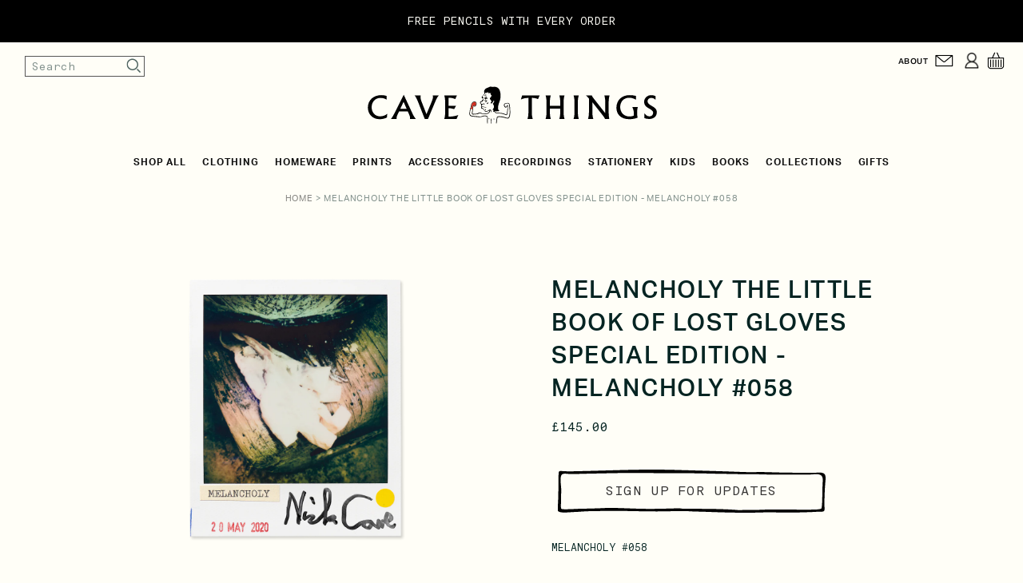

--- FILE ---
content_type: text/html; charset=utf-8
request_url: https://cavethings.com/products/melancholy-the-little-book-of-lost-gloves-special-edition-polaroid058
body_size: 36947
content:
<!DOCTYPE html>
<html class="no-js no-touch" lang="en">

<head>
 
    <script id="Cookiebot" src="https://consent.cookiebot.com/uc.js" data-cbid="33aa065f-deb1-4915-842e-bbd5b2110292" type="text/javascript" async></script> 
    <script>
      window.Store = window.Store || {};
      window.Store.id = 36702912652;
    </script>
  <!-- Google Tag Manager -->
  <script>(function(w,d,s,l,i){w[l]=w[l]||[];w[l].push({'gtm.start':
  new Date().getTime(),event:'gtm.js'});var f=d.getElementsByTagName(s)[0],
  j=d.createElement(s),dl=l!='dataLayer'?'&l='+l:'';j.async=true;j.src=
  'https://www.googletagmanager.com/gtm.js?id='+i+dl;f.parentNode.insertBefore(j,f);
  })(window,document,'script','dataLayer','GTM-WD7299S');</script>
  <!-- End Google Tag Manager -->
    <meta charset="utf-8">
    <meta name="google-site-verification" content="MMzFupuLjton2pq-WftqPuuRQykXrKiwHNVPG_b2AT4" />
    <meta name="facebook-domain-verification" content="whdx1revywvkc63j9dksgh9ju0x4k5" />
    <meta http-equiv="X-UA-Compatible" content="IE=edge,chrome=1">
    <meta name="viewport" content="width=device-width,initial-scale=1">
    <!-- Preconnect Domains -->
    <link rel="preconnect" href="https://cdn.shopify.com" crossorigin>
    <link rel="preconnect" href="https://fonts.shopify.com" crossorigin>
    <link rel="preconnect" href="https://monorail-edge.shopifysvc.com">
    <!-- Preload Assets -->
    <link rel="preload" href="//cavethings.com/cdn/shop/t/14/assets/theme.css?v=110501515633891981141763135001" as="style">
    <link rel="preload" href="//cavethings.com/cdn/shop/t/14/assets/cave-things.css?v=17386836228272441481748963627" as="style">
    <link rel="preload" href="//cavethings.com/cdn/shop/t/14/assets/atlantic.js?v=108314982881920516551748963625" as="script">
    <link rel="preload" href="//cavethings.com/cdn/shop/t/14/assets/plugins.js?v=79646608729114258551748957513" as="script">
    <link rel="preload" href="//cavethings.com/cdn/shopifycloud/storefront/assets/themes_support/api.jquery-7ab1a3a4.js" as="script">
    <link rel="preload" href="//cavethings.com/cdn/shop/t/14/assets/atlantic-icons.woff?v=75156632991815219611748957512" as="font" type="font/woff" crossorigin>
    
    
    <title>Melancholy The Little Book Of Lost Gloves Special Edition - MELANCHOLY&ndash; Cave Things
</title>
    
    <meta name="description" content="MELANCHOLY #058">
    
    
  <link rel="shortcut icon" href="//cavethings.com/cdn/shop/files/Untitled-2_32x32.png?v=1689269327" type="image/png">

    
    
    <link rel="canonical" href="https://cavethings.com/products/melancholy-the-little-book-of-lost-gloves-special-edition-polaroid058" />
    
    <script>window.performance && window.performance.mark && window.performance.mark('shopify.content_for_header.start');</script><meta name="google-site-verification" content="sBzKshoJ-HYEM8cAFeGn8uf0bZTWLOcUJAfFdn6Xntk">
<meta name="facebook-domain-verification" content="m6x66ur3rxgkyw2mpgsebbvo6nge89">
<meta id="shopify-digital-wallet" name="shopify-digital-wallet" content="/36702912652/digital_wallets/dialog">
<meta name="shopify-checkout-api-token" content="cfda9df0c968f6d0496b5481b510eaac">
<meta id="in-context-paypal-metadata" data-shop-id="36702912652" data-venmo-supported="false" data-environment="production" data-locale="en_US" data-paypal-v4="true" data-currency="GBP">
<link rel="alternate" hreflang="x-default" href="https://cavethings.com/products/melancholy-the-little-book-of-lost-gloves-special-edition-polaroid058">
<link rel="alternate" hreflang="en-AU" href="https://cavethings.com/en-au/products/melancholy-the-little-book-of-lost-gloves-special-edition-polaroid058">
<link rel="alternate" hreflang="en-GB" href="https://cavethings.com/products/melancholy-the-little-book-of-lost-gloves-special-edition-polaroid058">
<link rel="alternate" type="application/json+oembed" href="https://cavethings.com/products/melancholy-the-little-book-of-lost-gloves-special-edition-polaroid058.oembed">
<script async="async" src="/checkouts/internal/preloads.js?locale=en-GB"></script>
<link rel="preconnect" href="https://shop.app" crossorigin="anonymous">
<script async="async" src="https://shop.app/checkouts/internal/preloads.js?locale=en-GB&shop_id=36702912652" crossorigin="anonymous"></script>
<script id="apple-pay-shop-capabilities" type="application/json">{"shopId":36702912652,"countryCode":"GB","currencyCode":"GBP","merchantCapabilities":["supports3DS"],"merchantId":"gid:\/\/shopify\/Shop\/36702912652","merchantName":"Cave Things","requiredBillingContactFields":["postalAddress","email","phone"],"requiredShippingContactFields":["postalAddress","email","phone"],"shippingType":"shipping","supportedNetworks":["visa","maestro","masterCard","amex","discover","elo"],"total":{"type":"pending","label":"Cave Things","amount":"1.00"},"shopifyPaymentsEnabled":true,"supportsSubscriptions":true}</script>
<script id="shopify-features" type="application/json">{"accessToken":"cfda9df0c968f6d0496b5481b510eaac","betas":["rich-media-storefront-analytics"],"domain":"cavethings.com","predictiveSearch":true,"shopId":36702912652,"locale":"en"}</script>
<script>var Shopify = Shopify || {};
Shopify.shop = "cave-things.myshopify.com";
Shopify.locale = "en";
Shopify.currency = {"active":"GBP","rate":"1.0"};
Shopify.country = "GB";
Shopify.theme = {"name":"Cave-Things-A11Y\/main","id":182838657398,"schema_name":"Atlantic","schema_version":"16.0.0","theme_store_id":null,"role":"main"};
Shopify.theme.handle = "null";
Shopify.theme.style = {"id":null,"handle":null};
Shopify.cdnHost = "cavethings.com/cdn";
Shopify.routes = Shopify.routes || {};
Shopify.routes.root = "/";</script>
<script type="module">!function(o){(o.Shopify=o.Shopify||{}).modules=!0}(window);</script>
<script>!function(o){function n(){var o=[];function n(){o.push(Array.prototype.slice.apply(arguments))}return n.q=o,n}var t=o.Shopify=o.Shopify||{};t.loadFeatures=n(),t.autoloadFeatures=n()}(window);</script>
<script>
  window.ShopifyPay = window.ShopifyPay || {};
  window.ShopifyPay.apiHost = "shop.app\/pay";
  window.ShopifyPay.redirectState = null;
</script>
<script id="shop-js-analytics" type="application/json">{"pageType":"product"}</script>
<script defer="defer" async type="module" src="//cavethings.com/cdn/shopifycloud/shop-js/modules/v2/client.init-shop-cart-sync_C5BV16lS.en.esm.js"></script>
<script defer="defer" async type="module" src="//cavethings.com/cdn/shopifycloud/shop-js/modules/v2/chunk.common_CygWptCX.esm.js"></script>
<script type="module">
  await import("//cavethings.com/cdn/shopifycloud/shop-js/modules/v2/client.init-shop-cart-sync_C5BV16lS.en.esm.js");
await import("//cavethings.com/cdn/shopifycloud/shop-js/modules/v2/chunk.common_CygWptCX.esm.js");

  window.Shopify.SignInWithShop?.initShopCartSync?.({"fedCMEnabled":true,"windoidEnabled":true});

</script>
<script>
  window.Shopify = window.Shopify || {};
  if (!window.Shopify.featureAssets) window.Shopify.featureAssets = {};
  window.Shopify.featureAssets['shop-js'] = {"shop-cart-sync":["modules/v2/client.shop-cart-sync_ZFArdW7E.en.esm.js","modules/v2/chunk.common_CygWptCX.esm.js"],"init-fed-cm":["modules/v2/client.init-fed-cm_CmiC4vf6.en.esm.js","modules/v2/chunk.common_CygWptCX.esm.js"],"shop-button":["modules/v2/client.shop-button_tlx5R9nI.en.esm.js","modules/v2/chunk.common_CygWptCX.esm.js"],"shop-cash-offers":["modules/v2/client.shop-cash-offers_DOA2yAJr.en.esm.js","modules/v2/chunk.common_CygWptCX.esm.js","modules/v2/chunk.modal_D71HUcav.esm.js"],"init-windoid":["modules/v2/client.init-windoid_sURxWdc1.en.esm.js","modules/v2/chunk.common_CygWptCX.esm.js"],"shop-toast-manager":["modules/v2/client.shop-toast-manager_ClPi3nE9.en.esm.js","modules/v2/chunk.common_CygWptCX.esm.js"],"init-shop-email-lookup-coordinator":["modules/v2/client.init-shop-email-lookup-coordinator_B8hsDcYM.en.esm.js","modules/v2/chunk.common_CygWptCX.esm.js"],"init-shop-cart-sync":["modules/v2/client.init-shop-cart-sync_C5BV16lS.en.esm.js","modules/v2/chunk.common_CygWptCX.esm.js"],"avatar":["modules/v2/client.avatar_BTnouDA3.en.esm.js"],"pay-button":["modules/v2/client.pay-button_FdsNuTd3.en.esm.js","modules/v2/chunk.common_CygWptCX.esm.js"],"init-customer-accounts":["modules/v2/client.init-customer-accounts_DxDtT_ad.en.esm.js","modules/v2/client.shop-login-button_C5VAVYt1.en.esm.js","modules/v2/chunk.common_CygWptCX.esm.js","modules/v2/chunk.modal_D71HUcav.esm.js"],"init-shop-for-new-customer-accounts":["modules/v2/client.init-shop-for-new-customer-accounts_ChsxoAhi.en.esm.js","modules/v2/client.shop-login-button_C5VAVYt1.en.esm.js","modules/v2/chunk.common_CygWptCX.esm.js","modules/v2/chunk.modal_D71HUcav.esm.js"],"shop-login-button":["modules/v2/client.shop-login-button_C5VAVYt1.en.esm.js","modules/v2/chunk.common_CygWptCX.esm.js","modules/v2/chunk.modal_D71HUcav.esm.js"],"init-customer-accounts-sign-up":["modules/v2/client.init-customer-accounts-sign-up_CPSyQ0Tj.en.esm.js","modules/v2/client.shop-login-button_C5VAVYt1.en.esm.js","modules/v2/chunk.common_CygWptCX.esm.js","modules/v2/chunk.modal_D71HUcav.esm.js"],"shop-follow-button":["modules/v2/client.shop-follow-button_Cva4Ekp9.en.esm.js","modules/v2/chunk.common_CygWptCX.esm.js","modules/v2/chunk.modal_D71HUcav.esm.js"],"checkout-modal":["modules/v2/client.checkout-modal_BPM8l0SH.en.esm.js","modules/v2/chunk.common_CygWptCX.esm.js","modules/v2/chunk.modal_D71HUcav.esm.js"],"lead-capture":["modules/v2/client.lead-capture_Bi8yE_yS.en.esm.js","modules/v2/chunk.common_CygWptCX.esm.js","modules/v2/chunk.modal_D71HUcav.esm.js"],"shop-login":["modules/v2/client.shop-login_D6lNrXab.en.esm.js","modules/v2/chunk.common_CygWptCX.esm.js","modules/v2/chunk.modal_D71HUcav.esm.js"],"payment-terms":["modules/v2/client.payment-terms_CZxnsJam.en.esm.js","modules/v2/chunk.common_CygWptCX.esm.js","modules/v2/chunk.modal_D71HUcav.esm.js"]};
</script>
<script>(function() {
  var isLoaded = false;
  function asyncLoad() {
    if (isLoaded) return;
    isLoaded = true;
    var urls = ["https:\/\/egw-app.herokuapp.com\/get_script\/1dad123865b411ed8ad16e117fb4237e.js?v=880245\u0026shop=cave-things.myshopify.com","https:\/\/cdn.hextom.com\/js\/quickannouncementbar.js?shop=cave-things.myshopify.com"];
    for (var i = 0; i < urls.length; i++) {
      var s = document.createElement('script');
      s.type = 'text/javascript';
      s.async = true;
      s.src = urls[i];
      var x = document.getElementsByTagName('script')[0];
      x.parentNode.insertBefore(s, x);
    }
  };
  if(window.attachEvent) {
    window.attachEvent('onload', asyncLoad);
  } else {
    window.addEventListener('load', asyncLoad, false);
  }
})();</script>
<script id="__st">var __st={"a":36702912652,"offset":0,"reqid":"52497880-1de5-4ef5-b43b-cd73711d561d-1768696675","pageurl":"cavethings.com\/products\/melancholy-the-little-book-of-lost-gloves-special-edition-polaroid058","u":"ef423ea54596","p":"product","rtyp":"product","rid":6617252397196};</script>
<script>window.ShopifyPaypalV4VisibilityTracking = true;</script>
<script id="captcha-bootstrap">!function(){'use strict';const t='contact',e='account',n='new_comment',o=[[t,t],['blogs',n],['comments',n],[t,'customer']],c=[[e,'customer_login'],[e,'guest_login'],[e,'recover_customer_password'],[e,'create_customer']],r=t=>t.map((([t,e])=>`form[action*='/${t}']:not([data-nocaptcha='true']) input[name='form_type'][value='${e}']`)).join(','),a=t=>()=>t?[...document.querySelectorAll(t)].map((t=>t.form)):[];function s(){const t=[...o],e=r(t);return a(e)}const i='password',u='form_key',d=['recaptcha-v3-token','g-recaptcha-response','h-captcha-response',i],f=()=>{try{return window.sessionStorage}catch{return}},m='__shopify_v',_=t=>t.elements[u];function p(t,e,n=!1){try{const o=window.sessionStorage,c=JSON.parse(o.getItem(e)),{data:r}=function(t){const{data:e,action:n}=t;return t[m]||n?{data:e,action:n}:{data:t,action:n}}(c);for(const[e,n]of Object.entries(r))t.elements[e]&&(t.elements[e].value=n);n&&o.removeItem(e)}catch(o){console.error('form repopulation failed',{error:o})}}const l='form_type',E='cptcha';function T(t){t.dataset[E]=!0}const w=window,h=w.document,L='Shopify',v='ce_forms',y='captcha';let A=!1;((t,e)=>{const n=(g='f06e6c50-85a8-45c8-87d0-21a2b65856fe',I='https://cdn.shopify.com/shopifycloud/storefront-forms-hcaptcha/ce_storefront_forms_captcha_hcaptcha.v1.5.2.iife.js',D={infoText:'Protected by hCaptcha',privacyText:'Privacy',termsText:'Terms'},(t,e,n)=>{const o=w[L][v],c=o.bindForm;if(c)return c(t,g,e,D).then(n);var r;o.q.push([[t,g,e,D],n]),r=I,A||(h.body.append(Object.assign(h.createElement('script'),{id:'captcha-provider',async:!0,src:r})),A=!0)});var g,I,D;w[L]=w[L]||{},w[L][v]=w[L][v]||{},w[L][v].q=[],w[L][y]=w[L][y]||{},w[L][y].protect=function(t,e){n(t,void 0,e),T(t)},Object.freeze(w[L][y]),function(t,e,n,w,h,L){const[v,y,A,g]=function(t,e,n){const i=e?o:[],u=t?c:[],d=[...i,...u],f=r(d),m=r(i),_=r(d.filter((([t,e])=>n.includes(e))));return[a(f),a(m),a(_),s()]}(w,h,L),I=t=>{const e=t.target;return e instanceof HTMLFormElement?e:e&&e.form},D=t=>v().includes(t);t.addEventListener('submit',(t=>{const e=I(t);if(!e)return;const n=D(e)&&!e.dataset.hcaptchaBound&&!e.dataset.recaptchaBound,o=_(e),c=g().includes(e)&&(!o||!o.value);(n||c)&&t.preventDefault(),c&&!n&&(function(t){try{if(!f())return;!function(t){const e=f();if(!e)return;const n=_(t);if(!n)return;const o=n.value;o&&e.removeItem(o)}(t);const e=Array.from(Array(32),(()=>Math.random().toString(36)[2])).join('');!function(t,e){_(t)||t.append(Object.assign(document.createElement('input'),{type:'hidden',name:u})),t.elements[u].value=e}(t,e),function(t,e){const n=f();if(!n)return;const o=[...t.querySelectorAll(`input[type='${i}']`)].map((({name:t})=>t)),c=[...d,...o],r={};for(const[a,s]of new FormData(t).entries())c.includes(a)||(r[a]=s);n.setItem(e,JSON.stringify({[m]:1,action:t.action,data:r}))}(t,e)}catch(e){console.error('failed to persist form',e)}}(e),e.submit())}));const S=(t,e)=>{t&&!t.dataset[E]&&(n(t,e.some((e=>e===t))),T(t))};for(const o of['focusin','change'])t.addEventListener(o,(t=>{const e=I(t);D(e)&&S(e,y())}));const B=e.get('form_key'),M=e.get(l),P=B&&M;t.addEventListener('DOMContentLoaded',(()=>{const t=y();if(P)for(const e of t)e.elements[l].value===M&&p(e,B);[...new Set([...A(),...v().filter((t=>'true'===t.dataset.shopifyCaptcha))])].forEach((e=>S(e,t)))}))}(h,new URLSearchParams(w.location.search),n,t,e,['guest_login'])})(!0,!1)}();</script>
<script integrity="sha256-4kQ18oKyAcykRKYeNunJcIwy7WH5gtpwJnB7kiuLZ1E=" data-source-attribution="shopify.loadfeatures" defer="defer" src="//cavethings.com/cdn/shopifycloud/storefront/assets/storefront/load_feature-a0a9edcb.js" crossorigin="anonymous"></script>
<script crossorigin="anonymous" defer="defer" src="//cavethings.com/cdn/shopifycloud/storefront/assets/shopify_pay/storefront-65b4c6d7.js?v=20250812"></script>
<script data-source-attribution="shopify.dynamic_checkout.dynamic.init">var Shopify=Shopify||{};Shopify.PaymentButton=Shopify.PaymentButton||{isStorefrontPortableWallets:!0,init:function(){window.Shopify.PaymentButton.init=function(){};var t=document.createElement("script");t.src="https://cavethings.com/cdn/shopifycloud/portable-wallets/latest/portable-wallets.en.js",t.type="module",document.head.appendChild(t)}};
</script>
<script data-source-attribution="shopify.dynamic_checkout.buyer_consent">
  function portableWalletsHideBuyerConsent(e){var t=document.getElementById("shopify-buyer-consent"),n=document.getElementById("shopify-subscription-policy-button");t&&n&&(t.classList.add("hidden"),t.setAttribute("aria-hidden","true"),n.removeEventListener("click",e))}function portableWalletsShowBuyerConsent(e){var t=document.getElementById("shopify-buyer-consent"),n=document.getElementById("shopify-subscription-policy-button");t&&n&&(t.classList.remove("hidden"),t.removeAttribute("aria-hidden"),n.addEventListener("click",e))}window.Shopify?.PaymentButton&&(window.Shopify.PaymentButton.hideBuyerConsent=portableWalletsHideBuyerConsent,window.Shopify.PaymentButton.showBuyerConsent=portableWalletsShowBuyerConsent);
</script>
<script data-source-attribution="shopify.dynamic_checkout.cart.bootstrap">document.addEventListener("DOMContentLoaded",(function(){function t(){return document.querySelector("shopify-accelerated-checkout-cart, shopify-accelerated-checkout")}if(t())Shopify.PaymentButton.init();else{new MutationObserver((function(e,n){t()&&(Shopify.PaymentButton.init(),n.disconnect())})).observe(document.body,{childList:!0,subtree:!0})}}));
</script>
<link id="shopify-accelerated-checkout-styles" rel="stylesheet" media="screen" href="https://cavethings.com/cdn/shopifycloud/portable-wallets/latest/accelerated-checkout-backwards-compat.css" crossorigin="anonymous">
<style id="shopify-accelerated-checkout-cart">
        #shopify-buyer-consent {
  margin-top: 1em;
  display: inline-block;
  width: 100%;
}

#shopify-buyer-consent.hidden {
  display: none;
}

#shopify-subscription-policy-button {
  background: none;
  border: none;
  padding: 0;
  text-decoration: underline;
  font-size: inherit;
  cursor: pointer;
}

#shopify-subscription-policy-button::before {
  box-shadow: none;
}

      </style>

<script>window.performance && window.performance.mark && window.performance.mark('shopify.content_for_header.end');</script>
    
    















<meta property="og:site_name" content="Cave Things">
<meta property="og:url" content="https://cavethings.com/products/melancholy-the-little-book-of-lost-gloves-special-edition-polaroid058">
<meta property="og:title" content="Melancholy The Little Book Of Lost Gloves Special Edition - MELANCHOLY #058">
<meta property="og:type" content="website">
<meta property="og:description" content="MELANCHOLY #058">




    
    
    

    
    
    <meta
      property="og:image"
      content="https://cavethings.com/cdn/shop/products/058_CT_MELANCHOLY_POL_05_20_MAY_2020_1200x1200.png?v=1622618309"
    />
    <meta
      property="og:image:secure_url"
      content="https://cavethings.com/cdn/shop/products/058_CT_MELANCHOLY_POL_05_20_MAY_2020_1200x1200.png?v=1622618309"
    />
    <meta property="og:image:width" content="1200" />
    <meta property="og:image:height" content="1200" />
    
    
    <meta property="og:image:alt" content="Social media image" />
  
















<meta name="twitter:title" content="Melancholy The Little Book Of Lost Gloves Special Edition - MELANCHOLY">
<meta name="twitter:description" content="MELANCHOLY #058">


    
    
    
      
      
      <meta name="twitter:card" content="summary">
    
    
    <meta
      property="twitter:image"
      content="https://cavethings.com/cdn/shop/products/058_CT_MELANCHOLY_POL_05_20_MAY_2020_1200x1200_crop_center.png?v=1622618309"
    />
    <meta property="twitter:image:width" content="1200" />
    <meta property="twitter:image:height" content="1200" />
    
    
    <meta property="twitter:image:alt" content="Social media image" />
  


    <script>
        document.documentElement.className=document.documentElement.className.replace(/\bno-js\b/,'js');
    if(window.Shopify&&window.Shopify.designMode)document.documentElement.className+=' in-theme-editor';
    if(('ontouchstart' in window)||window.DocumentTouch&&document instanceof DocumentTouch)document.documentElement.className=document.documentElement.className.replace(/\bno-touch\b/,'has-touch');
  </script>
    <!-- Theme CSS -->
    <link rel="stylesheet" href="//cavethings.com/cdn/shop/t/14/assets/theme.css?v=110501515633891981141763135001">
    <link rel="stylesheet" href="//cavethings.com/cdn/shop/t/14/assets/cave-things.css?v=17386836228272441481748963627">
    <link href="//cavethings.com/cdn/shop/t/14/assets/owl.carousel.min.css?v=70516089817612781961748957512" type="text/css" rel="stylesheet">
  
    <!-- Store object -->
    
    <script>
        window.Theme = {};
    Theme.version = "16.0.0";
    Theme.name = 'Atlantic';
    Theme.products = new Array();
    Theme.shippingCalcErrorMessage = "Error: zip / postal code --error_message--";
    Theme.shippingCalcMultiRates = "There are --number_of_rates-- shipping rates available for --address--, starting at --rate--.";
    Theme.shippingCalcOneRate = "There is one shipping rate available for --address--.";
    Theme.shippingCalcNoRates = "We do not ship to this destination.";
    Theme.shippingCalcRateValues = "--rate_title-- at --rate--";
    Theme.userLoggedIn = false;
    Theme.userAddress = '';
    Theme.centerHeader = false;
  
    Theme.cartItemsOne = "item";
    Theme.cartItemsOther = "items";
  
    Theme.addToCart = "Add to cart";
    Theme.soldOut = "Sold out";
    Theme.unavailable = "Unavailable";
    Theme.routes = {
      "root_url": "/",
      "account_url": "/account",
      "account_login_url": "/account/login",
      "account_logout_url": "/account/logout",
      "account_register_url": "/account/register",
      "account_addresses_url": "/account/addresses",
      "collections_url": "/collections",
      "all_products_collection_url": "/collections/all",
      "search_url": "/search",
      "cart_url": "/cart",
      "cart_add_url": "/cart/add",
      "cart_change_url": "/cart/change",
      "cart_clear_url": "/cart/clear",
      "product_recommendations_url": "/recommendations/products",
      "predictive_search_url": "/search/suggest",
    };
  </script>
    
    
  <script src="https://ajax.googleapis.com/ajax/libs/jquery/3.6.4/jquery.min.js"></script>

  <!-- Facebook Pixel Code -->
  <script type="text/plain" data-cookieconsent="marketing">
  !function(f,b,e,v,n,t,s)
  {if(f.fbq)return;n=f.fbq=function(){n.callMethod?
  n.callMethod.apply(n,arguments):n.queue.push(arguments)};
  if(!f._fbq)f._fbq=n;n.push=n;n.loaded=!0;n.version='2.0';
  n.queue=[];t=b.createElement(e);t.async=!0;
  t.src=v;s=b.getElementsByTagName(e)[0];
  s.parentNode.insertBefore(t,s)}(window, document,'script',
  'https://connect.facebook.net/en_US/fbevents.js');
  fbq('init', '144486224200640');
  fbq('track', 'PageView');
  </script>
  <noscript><img height="1" width="1" style="display:none"
  src="https://www.facebook.com/tr?id=144486224200640&ev=PageView&noscript=1"
  /></noscript>
  <!-- End Facebook Pixel Code -->

  <!-- Global site tag (gtag.js) - Google Analytics -->
  <script type="text/plain" data-cookieconsent="marketing" src="https://www.googletagmanager.com/gtag/js?id=UA-36250388-4"></script>
  <script>
    window.dataLayer = window.dataLayer || [];
    function gtag(){dataLayer.push(arguments);}
    gtag('js', new Date());

    gtag('config', 'AW-960533644');
  </script>
  <!-- Hotjar Tracking Code for https://www.cavethings.com -->
  <script>
      (function(h,o,t,j,a,r){
          h.hj=h.hj||function(){(h.hj.q=h.hj.q||[]).push(arguments)};
          h._hjSettings={hjid:3106552,hjsv:6};
          a=o.getElementsByTagName('head')[0];
          r=o.createElement('script');r.async=1;
          r.src=t+h._hjSettings.hjid+j+h._hjSettings.hjsv;
          a.appendChild(r);
      })(window,document,'https://static.hotjar.com/c/hotjar-','.js?sv=');
  </script>
  
<!-- BEGIN app block: shopify://apps/klaviyo-email-marketing-sms/blocks/klaviyo-onsite-embed/2632fe16-c075-4321-a88b-50b567f42507 -->












  <script async src="https://static.klaviyo.com/onsite/js/VBYVUR/klaviyo.js?company_id=VBYVUR"></script>
  <script>!function(){if(!window.klaviyo){window._klOnsite=window._klOnsite||[];try{window.klaviyo=new Proxy({},{get:function(n,i){return"push"===i?function(){var n;(n=window._klOnsite).push.apply(n,arguments)}:function(){for(var n=arguments.length,o=new Array(n),w=0;w<n;w++)o[w]=arguments[w];var t="function"==typeof o[o.length-1]?o.pop():void 0,e=new Promise((function(n){window._klOnsite.push([i].concat(o,[function(i){t&&t(i),n(i)}]))}));return e}}})}catch(n){window.klaviyo=window.klaviyo||[],window.klaviyo.push=function(){var n;(n=window._klOnsite).push.apply(n,arguments)}}}}();</script>

  
    <script id="viewed_product">
      if (item == null) {
        var _learnq = _learnq || [];

        var MetafieldReviews = null
        var MetafieldYotpoRating = null
        var MetafieldYotpoCount = null
        var MetafieldLooxRating = null
        var MetafieldLooxCount = null
        var okendoProduct = null
        var okendoProductReviewCount = null
        var okendoProductReviewAverageValue = null
        try {
          // The following fields are used for Customer Hub recently viewed in order to add reviews.
          // This information is not part of __kla_viewed. Instead, it is part of __kla_viewed_reviewed_items
          MetafieldReviews = {};
          MetafieldYotpoRating = null
          MetafieldYotpoCount = null
          MetafieldLooxRating = null
          MetafieldLooxCount = null

          okendoProduct = null
          // If the okendo metafield is not legacy, it will error, which then requires the new json formatted data
          if (okendoProduct && 'error' in okendoProduct) {
            okendoProduct = null
          }
          okendoProductReviewCount = okendoProduct ? okendoProduct.reviewCount : null
          okendoProductReviewAverageValue = okendoProduct ? okendoProduct.reviewAverageValue : null
        } catch (error) {
          console.error('Error in Klaviyo onsite reviews tracking:', error);
        }

        var item = {
          Name: "Melancholy The Little Book Of Lost Gloves Special Edition - MELANCHOLY #058",
          ProductID: 6617252397196,
          Categories: ["Melancholy","Melancholy Special Edition"],
          ImageURL: "https://cavethings.com/cdn/shop/products/058_CT_MELANCHOLY_POL_05_20_MAY_2020_grande.png?v=1622618309",
          URL: "https://cavethings.com/products/melancholy-the-little-book-of-lost-gloves-special-edition-polaroid058",
          Brand: "Cave Things",
          Price: "£145.00",
          Value: "145.00",
          CompareAtPrice: "£0.00"
        };
        _learnq.push(['track', 'Viewed Product', item]);
        _learnq.push(['trackViewedItem', {
          Title: item.Name,
          ItemId: item.ProductID,
          Categories: item.Categories,
          ImageUrl: item.ImageURL,
          Url: item.URL,
          Metadata: {
            Brand: item.Brand,
            Price: item.Price,
            Value: item.Value,
            CompareAtPrice: item.CompareAtPrice
          },
          metafields:{
            reviews: MetafieldReviews,
            yotpo:{
              rating: MetafieldYotpoRating,
              count: MetafieldYotpoCount,
            },
            loox:{
              rating: MetafieldLooxRating,
              count: MetafieldLooxCount,
            },
            okendo: {
              rating: okendoProductReviewAverageValue,
              count: okendoProductReviewCount,
            }
          }
        }]);
      }
    </script>
  




  <script>
    window.klaviyoReviewsProductDesignMode = false
  </script>







<!-- END app block --><!-- BEGIN app block: shopify://apps/eg-auto-add-to-cart/blocks/app-embed/0f7d4f74-1e89-4820-aec4-6564d7e535d2 -->










  
    <script
      async
      type="text/javascript"
      src="https://cdn.506.io/eg/script.js?shop=cave-things.myshopify.com&v=7"
    ></script>
  



  <meta id="easygift-shop" itemid="c2hvcF8kXzE3Njg2OTY2NzU=" content="{&quot;isInstalled&quot;:true,&quot;installedOn&quot;:&quot;2022-11-18T16:44:24.439Z&quot;,&quot;appVersion&quot;:&quot;3.0&quot;,&quot;subscriptionName&quot;:&quot;Standard&quot;,&quot;cartAnalytics&quot;:true,&quot;freeTrialEndsOn&quot;:null,&quot;settings&quot;:{&quot;reminderBannerStyle&quot;:{&quot;position&quot;:{&quot;horizontal&quot;:&quot;right&quot;,&quot;vertical&quot;:&quot;bottom&quot;},&quot;imageUrl&quot;:null,&quot;closingMode&quot;:&quot;doNotAutoClose&quot;,&quot;cssStyles&quot;:&quot;&quot;,&quot;displayAfter&quot;:5,&quot;headerText&quot;:&quot;&quot;,&quot;primaryColor&quot;:&quot;#000000&quot;,&quot;reshowBannerAfter&quot;:&quot;everyNewSession&quot;,&quot;selfcloseAfter&quot;:5,&quot;showImage&quot;:false,&quot;subHeaderText&quot;:&quot;&quot;},&quot;addedItemIdentifier&quot;:&quot;_Gifted&quot;,&quot;ignoreOtherAppLineItems&quot;:null,&quot;customVariantsInfoLifetimeMins&quot;:1440,&quot;redirectPath&quot;:null,&quot;ignoreNonStandardCartRequests&quot;:false,&quot;bannerStyle&quot;:{&quot;position&quot;:{&quot;horizontal&quot;:&quot;right&quot;,&quot;vertical&quot;:&quot;bottom&quot;},&quot;cssStyles&quot;:null,&quot;primaryColor&quot;:&quot;#000000&quot;},&quot;themePresetId&quot;:null,&quot;notificationStyle&quot;:{&quot;position&quot;:{&quot;horizontal&quot;:null,&quot;vertical&quot;:null},&quot;primaryColor&quot;:null,&quot;duration&quot;:null,&quot;cssStyles&quot;:null,&quot;hasCustomizations&quot;:false},&quot;fetchCartData&quot;:false,&quot;useLocalStorage&quot;:{&quot;expiryMinutes&quot;:null,&quot;enabled&quot;:false},&quot;popupStyle&quot;:{&quot;primaryColor&quot;:null,&quot;secondaryColor&quot;:null,&quot;cssStyles&quot;:null,&quot;addButtonText&quot;:null,&quot;dismissButtonText&quot;:null,&quot;outOfStockButtonText&quot;:null,&quot;imageUrl&quot;:null,&quot;closeModalOutsideClick&quot;:true,&quot;hasCustomizations&quot;:false,&quot;showProductLink&quot;:false,&quot;subscriptionLabel&quot;:&quot;Subscription Plan&quot;},&quot;refreshAfterBannerClick&quot;:false,&quot;disableReapplyRules&quot;:false,&quot;disableReloadOnFailedAddition&quot;:false,&quot;autoReloadCartPage&quot;:false,&quot;ajaxRedirectPath&quot;:null,&quot;allowSimultaneousRequests&quot;:false,&quot;applyRulesOnCheckout&quot;:false,&quot;enableCartCtrlOverrides&quot;:true,&quot;scriptSettings&quot;:{&quot;branding&quot;:{&quot;show&quot;:false,&quot;removalRequestSent&quot;:null},&quot;productPageRedirection&quot;:{&quot;enabled&quot;:false,&quot;products&quot;:[],&quot;redirectionURL&quot;:&quot;\/&quot;},&quot;debugging&quot;:{&quot;enabled&quot;:false,&quot;enabledOn&quot;:null,&quot;stringifyObj&quot;:false},&quot;customCSS&quot;:null,&quot;delayUpdates&quot;:2000,&quot;decodePayload&quot;:false,&quot;hideAlertsOnFrontend&quot;:false,&quot;removeEGPropertyFromSplitActionLineItems&quot;:false,&quot;fetchProductInfoFromSavedDomain&quot;:false,&quot;enableBuyNowInterceptions&quot;:false,&quot;removeProductsAddedFromExpiredRules&quot;:false,&quot;useFinalPrice&quot;:false,&quot;hideGiftedPropertyText&quot;:false,&quot;fetchCartDataBeforeRequest&quot;:false}},&quot;translations&quot;:null,&quot;defaultLocale&quot;:&quot;en&quot;,&quot;shopDomain&quot;:&quot;cavethings.com&quot;}">


<script defer>
  (async function() {
    try {

      const blockVersion = "v3"
      if (blockVersion != "v3") {
        return
      }

      let metaErrorFlag = false;
      if (metaErrorFlag) {
        return
      }

      // Parse metafields as JSON
      const metafields = {"easygift-rule-655b6daf3d9874b93e41eefe":{"schedule":{"enabled":false,"starts":null,"ends":null},"trigger":{"productTags":{"targets":[],"collectionInfo":null,"sellingPlan":null},"type":"cartValue","minCartValue":3,"hasUpperCartValue":false,"upperCartValue":null,"products":[],"collections":[],"condition":null,"conditionMin":null,"conditionMax":null,"collectionSellingPlanType":null},"action":{"notification":{"enabled":false,"headerText":null,"subHeaderText":null,"showImage":false,"imageUrl":""},"discount":{"easygiftAppDiscount":false,"discountType":"percentage","issue":null,"type":"shpPromo","id":"gid:\/\/shopify\/DiscountCodeNode\/1130995024012","code":"Free Pencils","title":"Free Pencils","createdByEasyGift":true,"value":100},"popupOptions":{"showVariantsSeparately":false,"hideOOSItems":false,"headline":"FREE PACK OF PENCILS WITH EVERY ORDER","subHeadline":null,"showItemsPrice":false,"popupDismissable":false,"imageUrl":null,"persistPopup":false,"rewardQuantity":1,"showDiscountedPrice":false},"banner":{"enabled":false,"headerText":null,"subHeaderText":null,"showImage":false,"imageUrl":null,"displayAfter":"5","closingMode":"doNotAutoClose","selfcloseAfter":"5","reshowBannerAfter":"everyNewSession","redirectLink":null},"type":"offerToCustomer","products":[{"handle":"devil-pencils","title":"Devil Pencils","id":"6567875575948","gid":"gid:\/\/shopify\/Product\/6567875575948","hasOnlyDefaultVariant":true,"variants":[{"title":"Default Title","displayName":"Devil Pencils - Default Title","id":"39315523600524","gid":"gid:\/\/shopify\/ProductVariant\/39315523600524","showVariantName":false}]},{"handle":"flowers-pencil-set","title":"Flower Pencils","id":"6567873806476","gid":"gid:\/\/shopify\/Product\/6567873806476","hasOnlyDefaultVariant":true,"variants":[{"title":"Default Title","displayName":"Flower Pencils - Default Title","id":"39315516883084","gid":"gid:\/\/shopify\/ProductVariant\/39315516883084","showVariantName":false}]},{"handle":"madness-pencils","title":"Madness Pencils","id":"5259841208460","gid":"gid:\/\/shopify\/Product\/5259841208460","hasOnlyDefaultVariant":true,"variants":[{"title":"Default Title","displayName":"Madness Pencils - Default Title","id":"34420664893580","gid":"gid:\/\/shopify\/ProductVariant\/34420664893580","showVariantName":false}]},{"handle":"random-pencils","title":"Random Pencils","id":"6567876231308","gid":"gid:\/\/shopify\/Product\/6567876231308","hasOnlyDefaultVariant":true,"variants":[{"title":"Default Title","displayName":"Random Pencils - Default Title","id":"39315526287500","gid":"gid:\/\/shopify\/ProductVariant\/39315526287500","showVariantName":false}]},{"handle":"sex-pencil-set","title":"Sex Pencils","id":"6567874199692","gid":"gid:\/\/shopify\/Product\/6567874199692","hasOnlyDefaultVariant":true,"variants":[{"title":"Default Title","displayName":"Sex Pencils - Default Title","id":"39315518095500","gid":"gid:\/\/shopify\/ProductVariant\/39315518095500","showVariantName":false}]},{"handle":"war-pencils","title":"War Pencils","id":"5259840323724","gid":"gid:\/\/shopify\/Product\/5259840323724","hasOnlyDefaultVariant":true,"variants":[{"title":"Default Title","displayName":"War Pencils - Default Title","id":"34420664107148","gid":"gid:\/\/shopify\/ProductVariant\/34420664107148","showVariantName":false}]}],"limit":1,"preventProductRemoval":false,"addAvailableProducts":false},"targeting":{"link":{"destination":null,"data":null,"cookieLifetime":14},"additionalCriteria":{"geo":{"include":[],"exclude":[]},"type":null,"customerTags":[],"customerTagsExcluded":[],"customerId":[],"orderCount":null,"hasOrderCountMax":false,"orderCountMax":null,"totalSpent":null,"hasTotalSpentMax":false,"totalSpentMax":null},"type":"all"},"settings":{"showReminderBanner":false,"worksInReverse":true,"runsOncePerSession":false,"preventAddedItemPurchase":false},"_id":"655b6daf3d9874b93e41eefe","name":"FREE PACK OF PENCILS WITH EVERY ORDER","store":"6377b662c3ba4f43a7cc7cde","shop":"cave-things","active":true,"createdAt":"2023-11-20T14:31:11.971Z","updatedAt":"2025-12-12T17:11:00.861Z","__v":0,"translations":null}};

      // Process metafields in JavaScript
      let savedRulesArray = [];
      for (const [key, value] of Object.entries(metafields)) {
        if (value) {
          for (const prop in value) {
            // avoiding Object.Keys for performance gain -- no need to make an array of keys.
            savedRulesArray.push(value);
            break;
          }
        }
      }

      const metaTag = document.createElement('meta');
      metaTag.id = 'easygift-rules';
      metaTag.content = JSON.stringify(savedRulesArray);
      metaTag.setAttribute('itemid', 'cnVsZXNfJF8xNzY4Njk2Njc1');

      document.head.appendChild(metaTag);
      } catch (err) {
        
      }
  })();
</script>


  <script
    type="text/javascript"
    defer
  >

    (function () {
      try {
        window.EG_INFO = window.EG_INFO || {};
        var shopInfo = {"isInstalled":true,"installedOn":"2022-11-18T16:44:24.439Z","appVersion":"3.0","subscriptionName":"Standard","cartAnalytics":true,"freeTrialEndsOn":null,"settings":{"reminderBannerStyle":{"position":{"horizontal":"right","vertical":"bottom"},"imageUrl":null,"closingMode":"doNotAutoClose","cssStyles":"","displayAfter":5,"headerText":"","primaryColor":"#000000","reshowBannerAfter":"everyNewSession","selfcloseAfter":5,"showImage":false,"subHeaderText":""},"addedItemIdentifier":"_Gifted","ignoreOtherAppLineItems":null,"customVariantsInfoLifetimeMins":1440,"redirectPath":null,"ignoreNonStandardCartRequests":false,"bannerStyle":{"position":{"horizontal":"right","vertical":"bottom"},"cssStyles":null,"primaryColor":"#000000"},"themePresetId":null,"notificationStyle":{"position":{"horizontal":null,"vertical":null},"primaryColor":null,"duration":null,"cssStyles":null,"hasCustomizations":false},"fetchCartData":false,"useLocalStorage":{"expiryMinutes":null,"enabled":false},"popupStyle":{"primaryColor":null,"secondaryColor":null,"cssStyles":null,"addButtonText":null,"dismissButtonText":null,"outOfStockButtonText":null,"imageUrl":null,"closeModalOutsideClick":true,"hasCustomizations":false,"showProductLink":false,"subscriptionLabel":"Subscription Plan"},"refreshAfterBannerClick":false,"disableReapplyRules":false,"disableReloadOnFailedAddition":false,"autoReloadCartPage":false,"ajaxRedirectPath":null,"allowSimultaneousRequests":false,"applyRulesOnCheckout":false,"enableCartCtrlOverrides":true,"scriptSettings":{"branding":{"show":false,"removalRequestSent":null},"productPageRedirection":{"enabled":false,"products":[],"redirectionURL":"\/"},"debugging":{"enabled":false,"enabledOn":null,"stringifyObj":false},"customCSS":null,"delayUpdates":2000,"decodePayload":false,"hideAlertsOnFrontend":false,"removeEGPropertyFromSplitActionLineItems":false,"fetchProductInfoFromSavedDomain":false,"enableBuyNowInterceptions":false,"removeProductsAddedFromExpiredRules":false,"useFinalPrice":false,"hideGiftedPropertyText":false,"fetchCartDataBeforeRequest":false}},"translations":null,"defaultLocale":"en","shopDomain":"cavethings.com"};
        var productRedirectionEnabled = shopInfo.settings.scriptSettings.productPageRedirection.enabled;
        if (["Unlimited", "Enterprise"].includes(shopInfo.subscriptionName) && productRedirectionEnabled) {
          var products = shopInfo.settings.scriptSettings.productPageRedirection.products;
          if (products.length > 0) {
            var productIds = products.map(function(prod) {
              var productGid = prod.id;
              var productIdNumber = parseInt(productGid.split('/').pop());
              return productIdNumber;
            });
            var productInfo = {"id":6617252397196,"title":"Melancholy The Little Book Of Lost Gloves Special Edition - MELANCHOLY #058","handle":"melancholy-the-little-book-of-lost-gloves-special-edition-polaroid058","description":"\u003cp\u003eMELANCHOLY #058\u003c\/p\u003e","published_at":"2023-07-13T19:48:44+01:00","created_at":"2021-06-01T10:31:29+01:00","vendor":"Cave Things","type":"Polaroid","tags":["MELANCHOLY","SOLDOUT","wrapped:disabled"],"price":14500,"price_min":14500,"price_max":14500,"available":true,"price_varies":false,"compare_at_price":null,"compare_at_price_min":0,"compare_at_price_max":0,"compare_at_price_varies":false,"variants":[{"id":39406330970252,"title":"Default Title","option1":"Default Title","option2":null,"option3":null,"sku":"CAV105A-BOOK-SE-58","requires_shipping":true,"taxable":true,"featured_image":null,"available":true,"name":"Melancholy The Little Book Of Lost Gloves Special Edition - MELANCHOLY #058","public_title":null,"options":["Default Title"],"price":14500,"weight":800,"compare_at_price":null,"inventory_management":"shopify","barcode":null,"requires_selling_plan":false,"selling_plan_allocations":[],"quantity_rule":{"min":1,"max":null,"increment":1}}],"images":["\/\/cavethings.com\/cdn\/shop\/products\/058_CT_MELANCHOLY_POL_05_20_MAY_2020.png?v=1622618309"],"featured_image":"\/\/cavethings.com\/cdn\/shop\/products\/058_CT_MELANCHOLY_POL_05_20_MAY_2020.png?v=1622618309","options":["Title"],"media":[{"alt":null,"id":20692094845068,"position":1,"preview_image":{"aspect_ratio":1.0,"height":1000,"width":1000,"src":"\/\/cavethings.com\/cdn\/shop\/products\/058_CT_MELANCHOLY_POL_05_20_MAY_2020.png?v=1622618309"},"aspect_ratio":1.0,"height":1000,"media_type":"image","src":"\/\/cavethings.com\/cdn\/shop\/products\/058_CT_MELANCHOLY_POL_05_20_MAY_2020.png?v=1622618309","width":1000}],"requires_selling_plan":false,"selling_plan_groups":[],"content":"\u003cp\u003eMELANCHOLY #058\u003c\/p\u003e"};
            var isProductInList = productIds.includes(productInfo.id);
            if (isProductInList) {
              var redirectionURL = shopInfo.settings.scriptSettings.productPageRedirection.redirectionURL;
              if (redirectionURL) {
                window.location = redirectionURL;
              }
            }
          }
        }

        

          var rawPriceString = "145.00";
    
          rawPriceString = rawPriceString.trim();
    
          var normalisedPrice;

          function processNumberString(str) {
            // Helper to find the rightmost index of '.', ',' or "'"
            const lastDot = str.lastIndexOf('.');
            const lastComma = str.lastIndexOf(',');
            const lastApostrophe = str.lastIndexOf("'");
            const lastIndex = Math.max(lastDot, lastComma, lastApostrophe);

            // If no punctuation, remove any stray spaces and return
            if (lastIndex === -1) {
              return str.replace(/[.,'\s]/g, '');
            }

            // Extract parts
            const before = str.slice(0, lastIndex).replace(/[.,'\s]/g, '');
            const after = str.slice(lastIndex + 1).replace(/[.,'\s]/g, '');

            // If the after part is 1 or 2 digits, treat as decimal
            if (after.length > 0 && after.length <= 2) {
              return `${before}.${after}`;
            }

            // Otherwise treat as integer with thousands separator removed
            return before + after;
          }

          normalisedPrice = processNumberString(rawPriceString)

          window.EG_INFO["39406330970252"] = {
            "price": `${normalisedPrice}`,
            "presentmentPrices": {
              "edges": [
                {
                  "node": {
                    "price": {
                      "amount": `${normalisedPrice}`,
                      "currencyCode": "GBP"
                    }
                  }
                }
              ]
            },
            "sellingPlanGroups": {
              "edges": [
                
              ]
            },
            "product": {
              "id": "gid://shopify/Product/6617252397196",
              "tags": ["MELANCHOLY","SOLDOUT","wrapped:disabled"],
              "collections": {
                "pageInfo": {
                  "hasNextPage": false
                },
                "edges": [
                  
                    {
                      "node": {
                        "id": "gid://shopify/Collection/285962600588"
                      }
                    },
                  
                    {
                      "node": {
                        "id": "gid://shopify/Collection/285963255948"
                      }
                    }
                  
                ]
              }
            },
            "id": "39406330970252",
            "timestamp": 1768696675
          };
        
      } catch(err) {
      return
    }})()
  </script>



<!-- END app block --><!-- BEGIN app block: shopify://apps/minmaxify-order-limits/blocks/app-embed-block/3acfba32-89f3-4377-ae20-cbb9abc48475 --><script type="text/javascript" src="https://limits.minmaxify.com/cave-things.myshopify.com?v=82e&r=20220811185809"></script>

<!-- END app block --><link href="https://monorail-edge.shopifysvc.com" rel="dns-prefetch">
<script>(function(){if ("sendBeacon" in navigator && "performance" in window) {try {var session_token_from_headers = performance.getEntriesByType('navigation')[0].serverTiming.find(x => x.name == '_s').description;} catch {var session_token_from_headers = undefined;}var session_cookie_matches = document.cookie.match(/_shopify_s=([^;]*)/);var session_token_from_cookie = session_cookie_matches && session_cookie_matches.length === 2 ? session_cookie_matches[1] : "";var session_token = session_token_from_headers || session_token_from_cookie || "";function handle_abandonment_event(e) {var entries = performance.getEntries().filter(function(entry) {return /monorail-edge.shopifysvc.com/.test(entry.name);});if (!window.abandonment_tracked && entries.length === 0) {window.abandonment_tracked = true;var currentMs = Date.now();var navigation_start = performance.timing.navigationStart;var payload = {shop_id: 36702912652,url: window.location.href,navigation_start,duration: currentMs - navigation_start,session_token,page_type: "product"};window.navigator.sendBeacon("https://monorail-edge.shopifysvc.com/v1/produce", JSON.stringify({schema_id: "online_store_buyer_site_abandonment/1.1",payload: payload,metadata: {event_created_at_ms: currentMs,event_sent_at_ms: currentMs}}));}}window.addEventListener('pagehide', handle_abandonment_event);}}());</script>
<script id="web-pixels-manager-setup">(function e(e,d,r,n,o){if(void 0===o&&(o={}),!Boolean(null===(a=null===(i=window.Shopify)||void 0===i?void 0:i.analytics)||void 0===a?void 0:a.replayQueue)){var i,a;window.Shopify=window.Shopify||{};var t=window.Shopify;t.analytics=t.analytics||{};var s=t.analytics;s.replayQueue=[],s.publish=function(e,d,r){return s.replayQueue.push([e,d,r]),!0};try{self.performance.mark("wpm:start")}catch(e){}var l=function(){var e={modern:/Edge?\/(1{2}[4-9]|1[2-9]\d|[2-9]\d{2}|\d{4,})\.\d+(\.\d+|)|Firefox\/(1{2}[4-9]|1[2-9]\d|[2-9]\d{2}|\d{4,})\.\d+(\.\d+|)|Chrom(ium|e)\/(9{2}|\d{3,})\.\d+(\.\d+|)|(Maci|X1{2}).+ Version\/(15\.\d+|(1[6-9]|[2-9]\d|\d{3,})\.\d+)([,.]\d+|)( \(\w+\)|)( Mobile\/\w+|) Safari\/|Chrome.+OPR\/(9{2}|\d{3,})\.\d+\.\d+|(CPU[ +]OS|iPhone[ +]OS|CPU[ +]iPhone|CPU IPhone OS|CPU iPad OS)[ +]+(15[._]\d+|(1[6-9]|[2-9]\d|\d{3,})[._]\d+)([._]\d+|)|Android:?[ /-](13[3-9]|1[4-9]\d|[2-9]\d{2}|\d{4,})(\.\d+|)(\.\d+|)|Android.+Firefox\/(13[5-9]|1[4-9]\d|[2-9]\d{2}|\d{4,})\.\d+(\.\d+|)|Android.+Chrom(ium|e)\/(13[3-9]|1[4-9]\d|[2-9]\d{2}|\d{4,})\.\d+(\.\d+|)|SamsungBrowser\/([2-9]\d|\d{3,})\.\d+/,legacy:/Edge?\/(1[6-9]|[2-9]\d|\d{3,})\.\d+(\.\d+|)|Firefox\/(5[4-9]|[6-9]\d|\d{3,})\.\d+(\.\d+|)|Chrom(ium|e)\/(5[1-9]|[6-9]\d|\d{3,})\.\d+(\.\d+|)([\d.]+$|.*Safari\/(?![\d.]+ Edge\/[\d.]+$))|(Maci|X1{2}).+ Version\/(10\.\d+|(1[1-9]|[2-9]\d|\d{3,})\.\d+)([,.]\d+|)( \(\w+\)|)( Mobile\/\w+|) Safari\/|Chrome.+OPR\/(3[89]|[4-9]\d|\d{3,})\.\d+\.\d+|(CPU[ +]OS|iPhone[ +]OS|CPU[ +]iPhone|CPU IPhone OS|CPU iPad OS)[ +]+(10[._]\d+|(1[1-9]|[2-9]\d|\d{3,})[._]\d+)([._]\d+|)|Android:?[ /-](13[3-9]|1[4-9]\d|[2-9]\d{2}|\d{4,})(\.\d+|)(\.\d+|)|Mobile Safari.+OPR\/([89]\d|\d{3,})\.\d+\.\d+|Android.+Firefox\/(13[5-9]|1[4-9]\d|[2-9]\d{2}|\d{4,})\.\d+(\.\d+|)|Android.+Chrom(ium|e)\/(13[3-9]|1[4-9]\d|[2-9]\d{2}|\d{4,})\.\d+(\.\d+|)|Android.+(UC? ?Browser|UCWEB|U3)[ /]?(15\.([5-9]|\d{2,})|(1[6-9]|[2-9]\d|\d{3,})\.\d+)\.\d+|SamsungBrowser\/(5\.\d+|([6-9]|\d{2,})\.\d+)|Android.+MQ{2}Browser\/(14(\.(9|\d{2,})|)|(1[5-9]|[2-9]\d|\d{3,})(\.\d+|))(\.\d+|)|K[Aa][Ii]OS\/(3\.\d+|([4-9]|\d{2,})\.\d+)(\.\d+|)/},d=e.modern,r=e.legacy,n=navigator.userAgent;return n.match(d)?"modern":n.match(r)?"legacy":"unknown"}(),u="modern"===l?"modern":"legacy",c=(null!=n?n:{modern:"",legacy:""})[u],f=function(e){return[e.baseUrl,"/wpm","/b",e.hashVersion,"modern"===e.buildTarget?"m":"l",".js"].join("")}({baseUrl:d,hashVersion:r,buildTarget:u}),m=function(e){var d=e.version,r=e.bundleTarget,n=e.surface,o=e.pageUrl,i=e.monorailEndpoint;return{emit:function(e){var a=e.status,t=e.errorMsg,s=(new Date).getTime(),l=JSON.stringify({metadata:{event_sent_at_ms:s},events:[{schema_id:"web_pixels_manager_load/3.1",payload:{version:d,bundle_target:r,page_url:o,status:a,surface:n,error_msg:t},metadata:{event_created_at_ms:s}}]});if(!i)return console&&console.warn&&console.warn("[Web Pixels Manager] No Monorail endpoint provided, skipping logging."),!1;try{return self.navigator.sendBeacon.bind(self.navigator)(i,l)}catch(e){}var u=new XMLHttpRequest;try{return u.open("POST",i,!0),u.setRequestHeader("Content-Type","text/plain"),u.send(l),!0}catch(e){return console&&console.warn&&console.warn("[Web Pixels Manager] Got an unhandled error while logging to Monorail."),!1}}}}({version:r,bundleTarget:l,surface:e.surface,pageUrl:self.location.href,monorailEndpoint:e.monorailEndpoint});try{o.browserTarget=l,function(e){var d=e.src,r=e.async,n=void 0===r||r,o=e.onload,i=e.onerror,a=e.sri,t=e.scriptDataAttributes,s=void 0===t?{}:t,l=document.createElement("script"),u=document.querySelector("head"),c=document.querySelector("body");if(l.async=n,l.src=d,a&&(l.integrity=a,l.crossOrigin="anonymous"),s)for(var f in s)if(Object.prototype.hasOwnProperty.call(s,f))try{l.dataset[f]=s[f]}catch(e){}if(o&&l.addEventListener("load",o),i&&l.addEventListener("error",i),u)u.appendChild(l);else{if(!c)throw new Error("Did not find a head or body element to append the script");c.appendChild(l)}}({src:f,async:!0,onload:function(){if(!function(){var e,d;return Boolean(null===(d=null===(e=window.Shopify)||void 0===e?void 0:e.analytics)||void 0===d?void 0:d.initialized)}()){var d=window.webPixelsManager.init(e)||void 0;if(d){var r=window.Shopify.analytics;r.replayQueue.forEach((function(e){var r=e[0],n=e[1],o=e[2];d.publishCustomEvent(r,n,o)})),r.replayQueue=[],r.publish=d.publishCustomEvent,r.visitor=d.visitor,r.initialized=!0}}},onerror:function(){return m.emit({status:"failed",errorMsg:"".concat(f," has failed to load")})},sri:function(e){var d=/^sha384-[A-Za-z0-9+/=]+$/;return"string"==typeof e&&d.test(e)}(c)?c:"",scriptDataAttributes:o}),m.emit({status:"loading"})}catch(e){m.emit({status:"failed",errorMsg:(null==e?void 0:e.message)||"Unknown error"})}}})({shopId: 36702912652,storefrontBaseUrl: "https://cavethings.com",extensionsBaseUrl: "https://extensions.shopifycdn.com/cdn/shopifycloud/web-pixels-manager",monorailEndpoint: "https://monorail-edge.shopifysvc.com/unstable/produce_batch",surface: "storefront-renderer",enabledBetaFlags: ["2dca8a86"],webPixelsConfigList: [{"id":"3030253942","configuration":"{\"accountID\":\"VBYVUR\",\"webPixelConfig\":\"eyJlbmFibGVBZGRlZFRvQ2FydEV2ZW50cyI6IHRydWV9\"}","eventPayloadVersion":"v1","runtimeContext":"STRICT","scriptVersion":"524f6c1ee37bacdca7657a665bdca589","type":"APP","apiClientId":123074,"privacyPurposes":["ANALYTICS","MARKETING"],"dataSharingAdjustments":{"protectedCustomerApprovalScopes":["read_customer_address","read_customer_email","read_customer_name","read_customer_personal_data","read_customer_phone"]}},{"id":"490537100","configuration":"{\"config\":\"{\\\"pixel_id\\\":\\\"G-XB5E9T48SX\\\",\\\"target_country\\\":\\\"GB\\\",\\\"gtag_events\\\":[{\\\"type\\\":\\\"search\\\",\\\"action_label\\\":[\\\"G-XB5E9T48SX\\\",\\\"AW-407831808\\\/FCpqCLjgyr0YEICKvMIB\\\"]},{\\\"type\\\":\\\"begin_checkout\\\",\\\"action_label\\\":[\\\"G-XB5E9T48SX\\\",\\\"AW-407831808\\\/ghv_CJDiyr0YEICKvMIB\\\"]},{\\\"type\\\":\\\"view_item\\\",\\\"action_label\\\":[\\\"G-XB5E9T48SX\\\",\\\"AW-407831808\\\/lY34CLXgyr0YEICKvMIB\\\",\\\"MC-10P64E1NPR\\\"]},{\\\"type\\\":\\\"purchase\\\",\\\"action_label\\\":[\\\"G-XB5E9T48SX\\\",\\\"AW-407831808\\\/d9EBCK_gyr0YEICKvMIB\\\",\\\"MC-10P64E1NPR\\\"]},{\\\"type\\\":\\\"page_view\\\",\\\"action_label\\\":[\\\"G-XB5E9T48SX\\\",\\\"AW-407831808\\\/0geBCLLgyr0YEICKvMIB\\\",\\\"MC-10P64E1NPR\\\"]},{\\\"type\\\":\\\"add_payment_info\\\",\\\"action_label\\\":[\\\"G-XB5E9T48SX\\\",\\\"AW-407831808\\\/DW7ECJPiyr0YEICKvMIB\\\"]},{\\\"type\\\":\\\"add_to_cart\\\",\\\"action_label\\\":[\\\"G-XB5E9T48SX\\\",\\\"AW-407831808\\\/2QQ9CI3iyr0YEICKvMIB\\\"]}],\\\"enable_monitoring_mode\\\":false}\"}","eventPayloadVersion":"v1","runtimeContext":"OPEN","scriptVersion":"b2a88bafab3e21179ed38636efcd8a93","type":"APP","apiClientId":1780363,"privacyPurposes":[],"dataSharingAdjustments":{"protectedCustomerApprovalScopes":["read_customer_address","read_customer_email","read_customer_name","read_customer_personal_data","read_customer_phone"]}},{"id":"126550156","configuration":"{\"pixel_id\":\"144486224200640\",\"pixel_type\":\"facebook_pixel\",\"metaapp_system_user_token\":\"-\"}","eventPayloadVersion":"v1","runtimeContext":"OPEN","scriptVersion":"ca16bc87fe92b6042fbaa3acc2fbdaa6","type":"APP","apiClientId":2329312,"privacyPurposes":["ANALYTICS","MARKETING","SALE_OF_DATA"],"dataSharingAdjustments":{"protectedCustomerApprovalScopes":["read_customer_address","read_customer_email","read_customer_name","read_customer_personal_data","read_customer_phone"]}},{"id":"shopify-app-pixel","configuration":"{}","eventPayloadVersion":"v1","runtimeContext":"STRICT","scriptVersion":"0450","apiClientId":"shopify-pixel","type":"APP","privacyPurposes":["ANALYTICS","MARKETING"]},{"id":"shopify-custom-pixel","eventPayloadVersion":"v1","runtimeContext":"LAX","scriptVersion":"0450","apiClientId":"shopify-pixel","type":"CUSTOM","privacyPurposes":["ANALYTICS","MARKETING"]}],isMerchantRequest: false,initData: {"shop":{"name":"Cave Things","paymentSettings":{"currencyCode":"GBP"},"myshopifyDomain":"cave-things.myshopify.com","countryCode":"GB","storefrontUrl":"https:\/\/cavethings.com"},"customer":null,"cart":null,"checkout":null,"productVariants":[{"price":{"amount":145.0,"currencyCode":"GBP"},"product":{"title":"Melancholy The Little Book Of Lost Gloves Special Edition - MELANCHOLY #058","vendor":"Cave Things","id":"6617252397196","untranslatedTitle":"Melancholy The Little Book Of Lost Gloves Special Edition - MELANCHOLY #058","url":"\/products\/melancholy-the-little-book-of-lost-gloves-special-edition-polaroid058","type":"Polaroid"},"id":"39406330970252","image":{"src":"\/\/cavethings.com\/cdn\/shop\/products\/058_CT_MELANCHOLY_POL_05_20_MAY_2020.png?v=1622618309"},"sku":"CAV105A-BOOK-SE-58","title":"Default Title","untranslatedTitle":"Default Title"}],"purchasingCompany":null},},"https://cavethings.com/cdn","fcfee988w5aeb613cpc8e4bc33m6693e112",{"modern":"","legacy":""},{"shopId":"36702912652","storefrontBaseUrl":"https:\/\/cavethings.com","extensionBaseUrl":"https:\/\/extensions.shopifycdn.com\/cdn\/shopifycloud\/web-pixels-manager","surface":"storefront-renderer","enabledBetaFlags":"[\"2dca8a86\"]","isMerchantRequest":"false","hashVersion":"fcfee988w5aeb613cpc8e4bc33m6693e112","publish":"custom","events":"[[\"page_viewed\",{}],[\"product_viewed\",{\"productVariant\":{\"price\":{\"amount\":145.0,\"currencyCode\":\"GBP\"},\"product\":{\"title\":\"Melancholy The Little Book Of Lost Gloves Special Edition - MELANCHOLY #058\",\"vendor\":\"Cave Things\",\"id\":\"6617252397196\",\"untranslatedTitle\":\"Melancholy The Little Book Of Lost Gloves Special Edition - MELANCHOLY #058\",\"url\":\"\/products\/melancholy-the-little-book-of-lost-gloves-special-edition-polaroid058\",\"type\":\"Polaroid\"},\"id\":\"39406330970252\",\"image\":{\"src\":\"\/\/cavethings.com\/cdn\/shop\/products\/058_CT_MELANCHOLY_POL_05_20_MAY_2020.png?v=1622618309\"},\"sku\":\"CAV105A-BOOK-SE-58\",\"title\":\"Default Title\",\"untranslatedTitle\":\"Default Title\"}}]]"});</script><script>
  window.ShopifyAnalytics = window.ShopifyAnalytics || {};
  window.ShopifyAnalytics.meta = window.ShopifyAnalytics.meta || {};
  window.ShopifyAnalytics.meta.currency = 'GBP';
  var meta = {"product":{"id":6617252397196,"gid":"gid:\/\/shopify\/Product\/6617252397196","vendor":"Cave Things","type":"Polaroid","handle":"melancholy-the-little-book-of-lost-gloves-special-edition-polaroid058","variants":[{"id":39406330970252,"price":14500,"name":"Melancholy The Little Book Of Lost Gloves Special Edition - MELANCHOLY #058","public_title":null,"sku":"CAV105A-BOOK-SE-58"}],"remote":false},"page":{"pageType":"product","resourceType":"product","resourceId":6617252397196,"requestId":"52497880-1de5-4ef5-b43b-cd73711d561d-1768696675"}};
  for (var attr in meta) {
    window.ShopifyAnalytics.meta[attr] = meta[attr];
  }
</script>
<script class="analytics">
  (function () {
    var customDocumentWrite = function(content) {
      var jquery = null;

      if (window.jQuery) {
        jquery = window.jQuery;
      } else if (window.Checkout && window.Checkout.$) {
        jquery = window.Checkout.$;
      }

      if (jquery) {
        jquery('body').append(content);
      }
    };

    var hasLoggedConversion = function(token) {
      if (token) {
        return document.cookie.indexOf('loggedConversion=' + token) !== -1;
      }
      return false;
    }

    var setCookieIfConversion = function(token) {
      if (token) {
        var twoMonthsFromNow = new Date(Date.now());
        twoMonthsFromNow.setMonth(twoMonthsFromNow.getMonth() + 2);

        document.cookie = 'loggedConversion=' + token + '; expires=' + twoMonthsFromNow;
      }
    }

    var trekkie = window.ShopifyAnalytics.lib = window.trekkie = window.trekkie || [];
    if (trekkie.integrations) {
      return;
    }
    trekkie.methods = [
      'identify',
      'page',
      'ready',
      'track',
      'trackForm',
      'trackLink'
    ];
    trekkie.factory = function(method) {
      return function() {
        var args = Array.prototype.slice.call(arguments);
        args.unshift(method);
        trekkie.push(args);
        return trekkie;
      };
    };
    for (var i = 0; i < trekkie.methods.length; i++) {
      var key = trekkie.methods[i];
      trekkie[key] = trekkie.factory(key);
    }
    trekkie.load = function(config) {
      trekkie.config = config || {};
      trekkie.config.initialDocumentCookie = document.cookie;
      var first = document.getElementsByTagName('script')[0];
      var script = document.createElement('script');
      script.type = 'text/javascript';
      script.onerror = function(e) {
        var scriptFallback = document.createElement('script');
        scriptFallback.type = 'text/javascript';
        scriptFallback.onerror = function(error) {
                var Monorail = {
      produce: function produce(monorailDomain, schemaId, payload) {
        var currentMs = new Date().getTime();
        var event = {
          schema_id: schemaId,
          payload: payload,
          metadata: {
            event_created_at_ms: currentMs,
            event_sent_at_ms: currentMs
          }
        };
        return Monorail.sendRequest("https://" + monorailDomain + "/v1/produce", JSON.stringify(event));
      },
      sendRequest: function sendRequest(endpointUrl, payload) {
        // Try the sendBeacon API
        if (window && window.navigator && typeof window.navigator.sendBeacon === 'function' && typeof window.Blob === 'function' && !Monorail.isIos12()) {
          var blobData = new window.Blob([payload], {
            type: 'text/plain'
          });

          if (window.navigator.sendBeacon(endpointUrl, blobData)) {
            return true;
          } // sendBeacon was not successful

        } // XHR beacon

        var xhr = new XMLHttpRequest();

        try {
          xhr.open('POST', endpointUrl);
          xhr.setRequestHeader('Content-Type', 'text/plain');
          xhr.send(payload);
        } catch (e) {
          console.log(e);
        }

        return false;
      },
      isIos12: function isIos12() {
        return window.navigator.userAgent.lastIndexOf('iPhone; CPU iPhone OS 12_') !== -1 || window.navigator.userAgent.lastIndexOf('iPad; CPU OS 12_') !== -1;
      }
    };
    Monorail.produce('monorail-edge.shopifysvc.com',
      'trekkie_storefront_load_errors/1.1',
      {shop_id: 36702912652,
      theme_id: 182838657398,
      app_name: "storefront",
      context_url: window.location.href,
      source_url: "//cavethings.com/cdn/s/trekkie.storefront.cd680fe47e6c39ca5d5df5f0a32d569bc48c0f27.min.js"});

        };
        scriptFallback.async = true;
        scriptFallback.src = '//cavethings.com/cdn/s/trekkie.storefront.cd680fe47e6c39ca5d5df5f0a32d569bc48c0f27.min.js';
        first.parentNode.insertBefore(scriptFallback, first);
      };
      script.async = true;
      script.src = '//cavethings.com/cdn/s/trekkie.storefront.cd680fe47e6c39ca5d5df5f0a32d569bc48c0f27.min.js';
      first.parentNode.insertBefore(script, first);
    };
    trekkie.load(
      {"Trekkie":{"appName":"storefront","development":false,"defaultAttributes":{"shopId":36702912652,"isMerchantRequest":null,"themeId":182838657398,"themeCityHash":"15978035560293640554","contentLanguage":"en","currency":"GBP"},"isServerSideCookieWritingEnabled":true,"monorailRegion":"shop_domain","enabledBetaFlags":["65f19447"]},"Session Attribution":{},"S2S":{"facebookCapiEnabled":true,"source":"trekkie-storefront-renderer","apiClientId":580111}}
    );

    var loaded = false;
    trekkie.ready(function() {
      if (loaded) return;
      loaded = true;

      window.ShopifyAnalytics.lib = window.trekkie;

      var originalDocumentWrite = document.write;
      document.write = customDocumentWrite;
      try { window.ShopifyAnalytics.merchantGoogleAnalytics.call(this); } catch(error) {};
      document.write = originalDocumentWrite;

      window.ShopifyAnalytics.lib.page(null,{"pageType":"product","resourceType":"product","resourceId":6617252397196,"requestId":"52497880-1de5-4ef5-b43b-cd73711d561d-1768696675","shopifyEmitted":true});

      var match = window.location.pathname.match(/checkouts\/(.+)\/(thank_you|post_purchase)/)
      var token = match? match[1]: undefined;
      if (!hasLoggedConversion(token)) {
        setCookieIfConversion(token);
        window.ShopifyAnalytics.lib.track("Viewed Product",{"currency":"GBP","variantId":39406330970252,"productId":6617252397196,"productGid":"gid:\/\/shopify\/Product\/6617252397196","name":"Melancholy The Little Book Of Lost Gloves Special Edition - MELANCHOLY #058","price":"145.00","sku":"CAV105A-BOOK-SE-58","brand":"Cave Things","variant":null,"category":"Polaroid","nonInteraction":true,"remote":false},undefined,undefined,{"shopifyEmitted":true});
      window.ShopifyAnalytics.lib.track("monorail:\/\/trekkie_storefront_viewed_product\/1.1",{"currency":"GBP","variantId":39406330970252,"productId":6617252397196,"productGid":"gid:\/\/shopify\/Product\/6617252397196","name":"Melancholy The Little Book Of Lost Gloves Special Edition - MELANCHOLY #058","price":"145.00","sku":"CAV105A-BOOK-SE-58","brand":"Cave Things","variant":null,"category":"Polaroid","nonInteraction":true,"remote":false,"referer":"https:\/\/cavethings.com\/products\/melancholy-the-little-book-of-lost-gloves-special-edition-polaroid058"});
      }
    });


        var eventsListenerScript = document.createElement('script');
        eventsListenerScript.async = true;
        eventsListenerScript.src = "//cavethings.com/cdn/shopifycloud/storefront/assets/shop_events_listener-3da45d37.js";
        document.getElementsByTagName('head')[0].appendChild(eventsListenerScript);

})();</script>
<script
  defer
  src="https://cavethings.com/cdn/shopifycloud/perf-kit/shopify-perf-kit-3.0.4.min.js"
  data-application="storefront-renderer"
  data-shop-id="36702912652"
  data-render-region="gcp-us-east1"
  data-page-type="product"
  data-theme-instance-id="182838657398"
  data-theme-name="Atlantic"
  data-theme-version="16.0.0"
  data-monorail-region="shop_domain"
  data-resource-timing-sampling-rate="10"
  data-shs="true"
  data-shs-beacon="true"
  data-shs-export-with-fetch="true"
  data-shs-logs-sample-rate="1"
  data-shs-beacon-endpoint="https://cavethings.com/api/collect"
></script>
</head>

<body class="
    
      template-product
    
      product-grid-default template-product melancholy-the-little-book-of-lost-gloves-special-edition-polaroid058 "
>

    







	
	
	
 
	<style type="text/css">
		.xmas-announcement {
			position: relative;
			padding-block: 5px;
			color: #f7f7f7;
			background-color: #c60f0f;
			
			text-align: center; 
			font-size: 16px;
			
			font-family: var(--font-body-family);
			font-style: var(--font-body-style);
			font-weight: var(--font-body-weight);
			
		}
		
	</style>

  <div id=" fb-root">
    </div>
    <script>(function(d, s, id) {
    var js, fjs = d.getElementsByTagName(s)[0];
    if (d.getElementById(id)) return;
    js = d.createElement(s); js.id = id;
    js.src = "//connect.facebook.net/en_US/all.js#xfbml=1&appId=187795038002910";
    fjs.parentNode.insertBefore(js, fjs);
  }(document, 'script', 'facebook-jssdk'));</script>
    
    <svg class="icon-star-reference" aria-hidden="true" focusable="false" role="presentation" xmlns="http://www.w3.org/2000/svg" width="20" height="20" viewBox="3 3 17 17" fill="none">
        <symbol id="icon-star">
            <rect class="icon-star-background" width="20" height="20" fill="currentColor" />
            <path d="M10 3L12.163 7.60778L17 8.35121L13.5 11.9359L14.326 17L10 14.6078L5.674 17L6.5 11.9359L3 8.35121L7.837 7.60778L10 3Z" stroke="currentColor" stroke-width="2" stroke-linecap="round" stroke-linejoin="round" fill="none" />
        </symbol>
        <clipPath id="icon-star-clip">
            <path d="M10 3L12.163 7.60778L17 8.35121L13.5 11.9359L14.326 17L10 14.6078L5.674 17L6.5 11.9359L3 8.35121L7.837 7.60778L10 3Z" stroke="currentColor" stroke-width="2" stroke-linecap="round" stroke-linejoin="round" />
        </clipPath>
    </svg>
    
    




  <!-- Root element of PhotoSwipe. Must have class pswp. -->
  <div
    class="pswp"
    tabindex="-1"
    role="dialog"
    aria-hidden="true"
    data-photoswipe
  >
    <!--
      Background of PhotoSwipe.
      It's a separate element as animating opacity is faster than rgba().
    -->
    <div class="pswp__bg"></div>
    <!-- Slides wrapper with overflow:hidden. -->
    <div class="pswp__scroll-wrap">
      <!--
        Container that holds slides.
        PhotoSwipe keeps only 3 of them in the DOM to save memory.
        Don't modify these 3 pswp__item elements, data is added later on.
      -->
      <div class="pswp__container">
        <div class="pswp__item"></div>
        <div class="pswp__item"></div>
        <div class="pswp__item"></div>
      </div>
      <!--
        Default (PhotoSwipeUI_Default) interface on top of sliding area.
        Can be changed.
      -->
      <div class="pswp__ui pswp__ui--hidden">
        <div class="pswp__top-bar">
          <!--  Controls are self-explanatory. Order can be changed. -->
          <div class="pswp__counter"></div>
          <button
            class="pswp__button pswp__button--close"
            title="Close"
            aria-label="Close"
          >
            




<svg role="img" class="svg-icon icon-close-thin " xmlns="http://www.w3.org/2000/svg" width="16" height="16" fill="none" viewBox="0 0 20 20">
  <title>close-thin</title>
  <path stroke="currentColor" stroke-width="1.5" d="M1 1l9 9m0 0l9 9m-9-9l9-9m-9 9l-9 9"/>
</svg>










          </button>
          <button
            class="pswp__button pswp__button--share"
            title="Share"
          ></button>
          <button
            class="pswp__button pswp__button--fs"
            title="Toggle fullscreen"
          ></button>
          <button
            class="pswp__button pswp__button--zoom"
            title="Zoom in/out"
          ></button>
          <!-- Preloader demo http://codepen.io/dimsemenov/pen/yyBWoR -->
          <!-- element will get class pswp__preloader--active when preloader is running -->
          <div class="pswp__preloader">
            <div class="pswp__preloader__icn">
              <div class="pswp__preloader__cut">
                <div class="pswp__preloader__donut"></div>
              </div>
            </div>
          </div>
        </div>
        <div class="pswp__share-modal pswp__share-modal--hidden pswp__single-tap">
          <div class="pswp__share-tooltip"></div>
        </div>
        <button
          class="pswp__button pswp__button--arrow--left"
          title="Previous (arrow left)"
        ></button>
        <button
          class="pswp__button pswp__button--arrow--right"
          title="Next (arrow right)"
        ></button>
        <div class="pswp__caption">
          <div class="pswp__caption__center"></div>
        </div>
      </div>
    </div>
  </div>




    <section
  class="
    quickshop
    
  "
  data-quickshop
>
  <div class="quickshop-content" data-quickshop-content>
    
      <button class="quickshop-close" data-quickshop-close>
        




<svg role="img" class="svg-icon icon-close-thin " xmlns="http://www.w3.org/2000/svg" width="16" height="16" fill="none" viewBox="0 0 20 20">
  <title>close-thin</title>
  <path stroke="currentColor" stroke-width="1.5" d="M1 1l9 9m0 0l9 9m-9-9l9-9m-9 9l-9 9"/>
</svg>










      </button>
    

    <div class="quickshop-product" data-quickshop-product-inject></div>
  </div>

  <span class="spinner quickshop-spinner">
    <span></span>
    <span></span>
    <span></span>
  </span>
</section>

    
    <div class="sidebar-drawer-container" data-sidebar-drawer-container>
        <div class="sidebar-drawer" data-sidebar-drawer tab-index="-1">
            <div class="sidebar-drawer__header-container">
                <div class="sidebar-drawer__header" data-sidebar-drawer-header></div>
                <button class="sidebar-drawer__header-close" aria-label="close" data-sidebar-drawer-close>
                    




<svg role="img" class="svg-icon icon-close-alt " xmlns="http://www.w3.org/2000/svg" width="12" height="12" fill="none" viewBox="0 0 12 12">
  <title>close-alt</title>
  <path fill="currentColor" fill-rule="evenodd" d="M5.025 6L0 .975.975 0 6 5.025 11.025 0 12 .975 6.975 6 12 11.025l-.975.975L6 6.975.975 12 0 11.025 5.025 6z" clip-rule="evenodd"/>
</svg>










                </button>
            </div>
            <div class="sidebar-drawer__content" data-sidebar-drawer-content></div>
        </div>
    </div>
    
    <!-- BEGIN sections: header-group -->
<div id="shopify-section-sections--25463214211446__announcement_bar" class="shopify-section shopify-section-group-header-group"><script
  type="application/json"
  data-section-type="pxs-announcement-bar"
  data-section-id="sections--25463214211446__announcement_bar"
></script>













<a
  class="pxs-announcement-bar"
  style="
    color: #fffef7;
    background-color: #000000
  "
  
    href="https://on-repeat.co.uk/xmas"
  
>
  
    <span class="pxs-announcement-bar-text-mobile">
      CLICK HERE FOR CHRISTMAS POST INFORMATION
    </span>
  

  
    <span class="pxs-announcement-bar-text-desktop">
      FREE PENCILS WITH EVERY ORDER
    </span>
  
</a>


</div><div id="shopify-section-sections--25463214211446__header" class="shopify-section shopify-section-group-header-group shopify-section--header">

<script
  type="application/json"
  data-section-type="static-header"
  data-section-id="sections--25463214211446__header"
  data-section-data
>
  {
    "live_search_enabled": true
  }
</script>

<header
  class="
    main-header-wrap
    
    main-header--normal
    main-header--centered
  "
  data-header-layout="normal"
  data-header-alignment="true"
>
  <section class="main-header">

    
      <div
        class="
          action-links
          clearfix
          
        "
      >
        




<h2
  class="
    store-title
    
    
    store-title--hidden-on-mobile
  "
  

>

  <a href="/" style="max-width: 400px;">
    <svg role="presentation" version="1.1" id="cave-things-logo" xmlns="http://www.w3.org/2000/svg" viewbox="0 0 855.96 134.68" style="" xmlns:xlink="http://www.w3.org/1999/xlink" xml:space="preserve">
<style type="text/css">
	.st0{fill-rule:evenodd;clip-rule:evenodd;}
	.st1{fill-rule:evenodd;clip-rule:evenodd;fill:#D22D1F;}
</style>
<title>Cave Things</title>
<desc>Designed by Nick Cave.</desc>
<path d="M57.21,95.84c-13.62,0-23.46-11.05-23.46-25.8C33.75,54.97,44.31,44,58.42,44c6.13,0,12.66,1.77,17.33,4.68l0.24-0.08V38.44
	c-5.24-1.61-9.76-2.26-15.48-2.26c-20.56,0-37.41,13.3-37.41,34.91c0,18.54,13.14,32.73,32.89,32.73c8.06,0,15.16-1.69,21.04-5
	l0.56-10l-0.24-0.08C72.93,92.78,65.67,95.84,57.21,95.84"></path>
<path d="M114.59,74.48l9.19-19.51l8.54,19.51H114.59z M124.35,35.38h-0.24L97.82,87.54c-3.71,7.34-6.45,11.61-9.43,15.24v0.24h15.8
	c-0.08-0.56-0.16-1.37-0.16-2.18c0-2.82,0.97-6.29,3.39-11.29l3.55-7.5h24.75l3.14,7.26c2.5,5.56,3.3,8.71,3.3,11.53
	c0,0.89-0.08,1.61-0.24,2.18h16.04v-0.24c-3.63-4.6-6.05-8.3-9.11-15L124.35,35.38z"></path>
<path d="M202.26,56.5l-13.95,33.22l-13.7-34.91c-3.23-8.3-3.71-13.46-2.5-17.82h-17.09v0.24c2.58,2.58,6.21,9.43,9.27,17.17
	l19.11,48.61h9.27l20.96-49.82c3.3-7.98,5.56-11.61,9.27-15.96v-0.24h-17.09C207.18,40.62,207.1,45.13,202.26,56.5"></path>
<path d="M250.56,96.57V72.78c6.13,0.24,11.61,1.29,15.56,2.82l5.64-9.51h-21.2V43.52c7.9,0,13.79,1.37,18.79,3.87l4.76-10.4h-35.71
	c1.85,5.81,2.58,10.88,2.58,18.95v28.14c0,8.06-0.72,13.14-2.58,18.94h34.83l4.68-10.8l-0.16-0.16
	C269.59,95.11,261.53,96.57,250.56,96.57"></path>
<path d="M454.63,48.19l0.16,0.16c5.48-2.66,12.82-4.43,20.88-4.43v40.15c0,8.06-0.65,13.14-2.58,18.94h14.75
	c-1.85-5.8-2.58-10.88-2.58-18.94V43.92c7.66,0,12.58,1.21,17.49,3.55l4.52-10.48h-49.34L454.63,48.19z"></path>
<path d="M577.5,36.99h-14.75c1.85,5.81,2.58,10.88,2.58,18.95v10.08h-29.1V55.93c0-8.06,0.73-13.14,2.58-18.95h-14.75
	c1.85,5.81,2.58,10.88,2.58,18.95v28.14c0,8.06-0.73,13.14-2.58,18.94h14.75c-1.85-5.81-2.58-10.88-2.58-18.94V73.83h29.1v10.24
	c0,8.06-0.73,13.14-2.58,18.94h14.75c-1.85-5.81-2.58-10.88-2.58-18.94V55.93C574.92,47.87,575.65,42.79,577.5,36.99"></path>
<path d="M617.67,36.99h-14.75c1.85,5.81,2.58,10.88,2.58,18.95v28.14c0,8.06-0.73,13.14-2.58,18.94h14.75
	c-1.85-5.81-2.58-10.88-2.58-18.94V55.93C615.09,47.87,615.82,42.79,617.67,36.99"></path>
<path d="M704.47,36.99h-14.75c1.85,6.53,2.58,11.77,2.58,21.53v28.46l-30.47-38.62c-4.35-5.4-6.05-7.98-7.42-11.37h-16.29v0.32
	c3.14,2.74,5.32,4.92,8.22,8.63v35.55c0,9.75-0.73,14.99-2.58,21.53h14.75c-1.94-6.53-2.58-11.77-2.58-21.53V56.01l30.15,38.21
	c3.14,3.95,4.76,6.93,5.4,8.79h12.17c-1.21-5.72-1.77-11.77-1.77-21.53V58.51C701.89,48.76,702.53,43.52,704.47,36.99"></path>
<path d="M784.2,69.72h-15.8c2.82,4.84,4.35,10.72,4.35,17.98v6.13c-3.39,1.53-7.58,2.34-12.09,2.34c-15.32,0-26.28-10.72-26.28-26.6
	c0-15.8,10.72-26.04,25.15-26.04c5.97,0,11.93,1.29,18.95,5.24l0.24-0.08V38.2c-5.56-1.29-11.93-2.01-18.22-2.01
	c-21.85,0-36.76,14.51-36.76,35.39c0,16.69,10.48,32.25,36.6,32.25c8.22,0,16.53-1.69,23.22-4.27c-0.89-2.74-1.21-5.89-1.21-10.64
	v-7.42C782.35,77.14,783.08,72.46,784.2,69.72"></path>
<path d="M823.3,66.51c-8.91-4.95-11.77-8.55-11.77-13.34c0-4.72,3.82-9.19,10.18-9.19c4.21,0,7.71,1.2,12.16,5.11l0.24-0.08v-9.91
	c-3.66-1.84-7.63-2.88-12.4-2.88c-11.85,0-19.8,9.27-19.8,18.61c0,7.83,3.26,12.94,12.88,18.37c9.86,5.51,12.41,8.47,12.41,13.02
	c0,5.51-4.45,9.66-10.18,9.66c-5.33,0-8.83-2-14.39-8.47h-0.32v13.26c4.22,1.76,8.67,2.56,13.76,2.56
	c11.69,0,21.47-6.71,21.47-18.61C837.53,76.17,833.16,72.02,823.3,66.51"></path>
<g>
	<g id="Group-26">
		<path id="Fill-22" class="st0" d="M359.97,45.32c-0.05-0.11-0.09-0.21-0.12-0.28c-0.1-0.22-0.18-0.45-0.27-0.7
			c-0.32-0.86-0.65-1.75-1.47-2.09c-0.31-0.12-0.67-0.17-1.05-0.17c-0.8,0-1.72,0.22-2.5,0.4c-0.17,0.04-0.34,0.08-0.49,0.11
			l-0.08,0.02c-0.8,0.18-2.46,0.55-2.4,1.55c0,0.03,0.01,0.07,0.01,0.1c0.13,1.03,1.14,2.67,2.14,2.76
			c0.45,0.04,0.88-0.16,1.29-0.35c0.3-0.14,0.62-0.28,0.94-0.34c1.47-0.26,2.87,0.11,3.79,0.46c0.16,0.06,0.38,0.11,0.48,0.01
			C360.33,46.72,360.42,46.39,359.97,45.32z M349.29,58.61c-0.1-0.07-0.23-0.11-0.35-0.11c-0.16,0-0.31,0.06-0.43,0.18
			c-0.12,0.12-0.18,0.29-0.17,0.46c0.01,0.17,0.1,0.33,0.23,0.43c0.77,0.59,1.02,1.22,0.75,1.92c-0.03,0.08-0.07,0.16-0.1,0.24
			c-0.07,0.15-0.13,0.29-0.16,0.43c-0.06,0.32,0.1,0.68,0.41,0.92c0.33,0.25,0.73,0.3,1.09,0.14c0.34-0.16,0.55-0.44,0.63-0.85
			c0.18-0.99-0.48-2.46-1-2.99C349.93,59.11,349.63,58.85,349.29,58.61L349.29,58.61z M424.28,78.58c-0.04-0.76-0.09-1.52-0.13-2.28
			c-0.02-0.49-0.05-0.97-0.07-1.46c-0.17-3.52-0.35-7.15-1.1-10.65c-0.04-0.19-0.08-0.4-0.13-0.61c-0.32-1.56-0.72-3.5-1.85-4.54
			c-1.2-1.09-2.82-1.03-4.38-0.97l-0.05,0c-2.93,0.12-5.08,0.42-7.46,1.61c-3.8,1.91-2.86,5.36-1.43,8.49
			c0.57,1.25,1.96,2.39,3.38,2.78c0.75,0.2,1.85,0.29,2.87-0.43c0.8-0.57,1.29-1.47,1.62-2.2c0.15-0.32,0.28-0.66,0.42-0.99
			l0.11-0.28c0-0.01,0.39-0.84,0.61-0.8c0.12,0.02,0.12,0.19,0.12,0.25c0,1.32-0.06,3.36-0.12,4.23c-0.06,0.94-0.11,1.9-0.15,2.83
			c-0.09,1.7-0.17,3.45-0.33,5.18c-0.13,1.43-0.38,2.87-0.62,4.27c-0.12,0.71-0.25,1.45-0.36,2.18c-0.05,0.35-0.09,0.74-0.12,1.16
			c-0.12,1.47-0.26,3.14-1.39,4.01c-0.98,0.76-2.18,0.05-3.14-0.51c-0.19-0.11-0.37-0.21-0.53-0.3c-1.33-0.7-2.89-1.31-4.93-1.94
			c-2.86-0.87-5.92-1.33-9.94-1.5c-0.85-0.03-1.74-0.04-2.59-0.05c-2.45-0.02-4.99-0.04-7.37-0.69c-0.98-0.27-1.81-0.77-2.42-1.44
			c-0.21-0.23-1.16-1.58-1.07-2.29c0.02-0.16,0.09-0.27,0.21-0.35c0.14-0.09,0.34-0.05,0.52,0.11c0.52,0.44,0.82,0.49,0.98,0.46
			c0.13-0.03,0.22-0.11,0.3-0.26c0.06-0.12,0.07-0.26,0.09-0.41c0.02-0.19,0.04-0.38,0.16-0.54c0.16-0.2,0.45-0.27,0.7-0.17
			c0.33,0.13,0.43,0.41,0.52,0.69c0.04,0.13,0.09,0.24,0.15,0.35c0.3,0.5,0.94,0.84,1.48,0.78c0.63-0.07,0.61-0.33,0.58-0.73
			c-0.02-0.24-0.04-0.51,0.09-0.77c0.07-0.14,0.18-0.22,0.3-0.24c0.36-0.04,0.81,0.5,1.17,0.92c0.13,0.16,0.26,0.31,0.32,0.35
			c0.34,0.23,0.94,0.4,1.24,0.09c0.12-0.13,0.11-0.31,0.11-0.5c0-0.23-0.01-0.49,0.23-0.65c0.34-0.22,0.72-0.13,1.08-0.04
			c0.23,0.05,0.44,0.1,0.64,0.08c0.33-0.03,0.63-0.3,0.75-0.66c0.11-0.34,0.04-0.67-0.19-0.89c-0.22-0.21-0.48-0.39-0.73-0.56
			c-0.27-0.19-0.56-0.38-0.8-0.62c-0.44-0.43-0.79-1.05-1.08-1.89c-0.52-1.5-0.53-3.16-0.51-4.72c0.07-3.91,1.11-7.73,2.01-10.61
			c0.47-1.52,1-3.05,1.51-4.53c1.12-3.27,2.28-6.66,2.95-10.11c1.22-6.34,1.01-13.05-0.61-19.4c-1.59-6.25-3.88-10.85-9.86-13.03
			c-1.89-0.69-3.89-1.08-5.94-1.16c-1.08-0.04-2.17,0.04-3.23,0.13c-1.4,0.11-2.85,0.23-4.29,0.04c-0.4-0.05-0.8-0.12-1.19-0.19
			c-1.17-0.2-2.27-0.39-3.45-0.15c-1.55,0.32-2.99,1.05-4.39,1.76l-0.34,0.17c-0.79,0.4-1.62,0.65-2.43,0.9
			c-0.63,0.19-1.27,0.39-1.9,0.65c-7.14,3.02-8.63,8.12-7.74,11.58c0.03,0.12,0.06,0.24,0.09,0.36c0.3,1.13,0.63,2.4,0.35,3.57
			c-0.32,1.31-1.19,2.4-2,3.29c-0.82,0.9-1.55,1.7-2.3,2.5c-0.25,0.27-0.53,0.53-0.81,0.79c-0.5,0.47-1.02,0.96-1.41,1.5
			c-0.56,0.79-1.34,3.32-0.89,4.28c0.42,0.9,1.05,1.38,2.11,1.6c0.68,0.14,1.45,0.24,1.95-0.11c0.28-0.2,0.45-0.51,0.52-0.97
			c0.18-1.14-0.52-1.78-1.26-2.45c-0.4-0.36-0.82-0.74-1.09-1.21c-0.5-0.86,0.49-1.92,1.09-2.56l0.1-0.1
			c0.52-0.56,1.11-1.07,1.67-1.57c0.58-0.51,1.19-1.03,1.71-1.61c0.58-0.64,1.04-1.39,1.48-2.12c0.3-0.49,0.6-0.99,0.94-1.46
			c0.56-0.77,1.23-1.5,1.94-2.13c0.05-0.05,0.11-0.1,0.17-0.16c0.24-0.24,0.55-0.53,0.9-0.54c0.18-0.01,0.32,0.04,0.42,0.14
			c0.2,0.2,0.19,0.55,0.18,0.89c0,0.22-0.01,0.42,0.04,0.55c0.07,0.19,0.18,0.3,0.34,0.35c0.53,0.15,1.42-0.5,1.68-0.71
			c0.25-0.2,0.49-0.44,0.72-0.67c0.4-0.41,0.81-0.83,1.35-1.07c0.42-0.19,0.73-0.21,0.95-0.06c0.42,0.29,0.37,1.11,0.33,1.84
			c-0.02,0.31-0.03,0.6-0.01,0.8c0.03,0.26,0.12,0.43,0.28,0.51c0.42,0.21,1.23-0.26,1.76-0.57c0.16-0.09,0.29-0.17,0.39-0.22
			l0.04-0.02c0.4-0.19,0.99-0.48,1.41-0.14c0.82,0.67,1.16,0.89,2.25,0.6l0.05-0.01c0.41-0.11,1.09-0.29,1.34-0.01
			c0.11,0.13,0.12,0.33,0.01,0.59c-0.12,0.3-0.31,0.59-0.49,0.87c-0.35,0.53-0.71,1.07-0.6,1.69c0.11,0.64,0.67,1.14,1.17,1.57
			c0.13,0.11,0.25,0.22,0.37,0.33c0.12,0.11,0.25,0.22,0.38,0.34c0.61,0.52,1.3,1.11,0.96,2.05c-0.14,0.39-0.41,0.72-0.67,1.03
			l-0.02,0.02c-0.39,0.48-0.77,0.99-0.71,1.59c0.09,0.84-0.69,1.42-1.38,1.94c-0.28,0.21-0.54,0.41-0.73,0.61
			c-1.03,1.1-1.4,2.22-1.09,3.34c0.33,1.2,1.24,2.2,2.12,3.17c1.16,1.27,2.35,2.59,2.22,4.38c-0.08,1.06-0.72,1.69-1.29,2.24
			c-0.81,0.79-1.45,1.42-0.18,3.04c0.23,0.29,0.48,0.43,0.78,0.43h0.01c0.95,0,2.06-1.37,2.66-2.1l0.13-0.15
			c0.11-0.13,0.22-0.3,0.33-0.47c0.36-0.54,0.77-1.16,1.4-1.2h0l0.01,0.15c-0.09,0.01-0.14,0.04-0.17,0.11
			c-0.07,0.15-0.01,0.42,0.09,0.55c0.13,0.17,0.3,0.24,0.52,0.23c0.39-0.02,0.77-0.32,0.92-0.58c0.25-0.42,0.36-1.17,0.1-1.66
			c-0.15-0.28-0.39-0.43-0.72-0.44c-0.22-0.01-0.49,0.05-0.73,0.11c-0.08,0.02-0.16,0.04-0.24,0.05c-0.15,0.03-0.34,0.05-0.49-0.05
			c-0.14-0.09-0.17-0.19-0.16-0.26c0.02-0.34,0.71-0.7,1.45-1.05c0.07-0.03,0.13-0.06,0.16-0.08c0.17-0.09,0.34-0.2,0.5-0.31
			c0.32-0.22,0.65-0.44,1.05-0.52c0.71-0.13,1.21-0.02,1.5,0.32c0.51,0.61,0.22,1.79-0.12,2.67c-0.33,0.88-0.73,1.79-1.37,2.55
			c-0.32,0.38-0.69,0.69-1.09,0.92c-0.12,0.07-0.25,0.12-0.38,0.16c-0.24,0.09-0.46,0.17-0.6,0.36c-0.65,0.91,0.52,2.59,1.22,3.59
			c0.15,0.21,0.28,0.4,0.37,0.54c1.81,2.89,2.25,7.56-0.16,10.38c-0.28,0.3-2.65,2.98-1.6,4.4c0.09,0.12,0.18,0.19,0.27,0.2
			c0.16,0.02,0.33-0.14,0.5-0.28c0.05-0.05,0.11-0.1,0.16-0.14c0.21-0.17,0.55-0.31,0.83-0.24c0.16,0.04,0.28,0.15,0.35,0.31
			c0.17,0.4-0.08,0.96-0.32,1.49c-0.14,0.31-0.28,0.61-0.3,0.83c-0.08,0.72-0.07,1.49,0.03,2.22c0.06,0.5,0.23,1.1,0.5,1.32
			c0.16,0.12,0.28,0.17,0.37,0.14c0.18-0.06,0.26-0.43,0.35-0.79c0.09-0.39,0.18-0.79,0.42-0.93c0.09-0.06,0.2-0.07,0.32-0.03
			c0.17,0.05,0.3,0.17,0.39,0.27c0.48,0.47,0.92,0.99,1.35,1.49c0.38,0.44,0.76,0.89,1.17,1.3l0.07,0.07
			c0.43,0.45,0.88,0.91,1.43,1.17c1.3,0.63,2.79,0.73,4.23,0.83c0.2,0.01,0.4,0.03,0.6,0.04c1.11,0.08,2.27,0.15,3.39,0.2
			c2.08,0.11,4.23,0.23,6.31,0.49c2.66,0.34,6.57,1.11,8.88,1.99c0.57,0.22,1.17,0.52,1.82,0.83c1.8,0.88,3.84,1.88,5.64,1.38
			c2.37-0.66,2.63-4.57,2.83-7.42c0.06-0.88,0.11-1.64,0.21-2.21c0.44-2.48,0.6-4.97,0.73-7.31l0.02-0.32
			c0.13-2.24,0.25-4.55,0.15-6.82c0-0.1-0.01-0.23-0.01-0.38c-0.03-1.15-0.1-3.85-1.33-4.05c-0.67-0.11-1.04,0.69-1.29,1.23
			l-0.14,0.31c-0.55,1.22-1.59,3.48-2.95,3.83c-0.45,0.11-0.91,0-1.34-0.33c-1.5-1.14-2.68-3.59-2.58-5.35
			c0.05-0.95,0.54-1.76,1.43-2.4c2.53-1.8,7.54-1.76,9.4-1.23c1.52,0.43,1.71,2.24,1.86,3.7c0.03,0.27,0.05,0.52,0.09,0.74
			l0.04,0.28c0.84,5.78,1.71,11.76,1.7,17.7c-0.01,3.31-0.28,6.28-0.83,9.06c-0.05,0.25-0.1,0.51-0.15,0.79
			c-0.46,2.42-1.09,5.73-2.87,7.15c-2,1.59-4.91,0.54-7.24-0.3c-0.33-0.12-0.65-0.23-0.94-0.33l-0.2-0.07
			c-0.31-0.1-0.62-0.21-0.94-0.3c-4.25-1.24-9.67-2.58-15.33-2.58c-0.99,0-1.99,0.04-2.99,0.13c-1.36,0.12-3.28,0.44-4.22,1.81
			c-0.52,0.75-0.66,1.72-0.78,2.57l-2.06,14.24c-0.07,0.47-0.11,1.12,0.31,1.39c0.35,0.23,0.86,0.03,1.12-0.31
			c0.28-0.36,0.35-0.84,0.42-1.27c0.66-4.3,1.25-8.67,1.77-13c0.12-0.99,0.29-2,1.03-2.59c0.47-0.38,1.09-0.5,1.64-0.59
			c5.17-0.8,10.28,0.14,14.6,1.16c1.72,0.41,3.45,0.87,5.13,1.32c0.73,0.2,1.46,0.39,2.19,0.58c0.21,0.05,0.42,0.11,0.64,0.17
			c2.39,0.65,5.1,1.38,7.02-0.41c2.64-2.46,3.48-6.56,3.95-10.24C424.75,86.61,424.51,82.53,424.28,78.58L424.28,78.58z
			 M354.21,75.43L354.21,75.43c-0.06-0.04-0.13-0.09-0.21-0.15c-0.16-0.1-0.48-0.27-0.76-0.27c-0.12,0-0.23,0.03-0.32,0.12
			c-0.14,0.14-0.04,0.42-0.01,0.5c0.21,0.52,0.54,1.01,1.04,1.56c0.16,0.17,0.33,0.34,0.49,0.5c0.08,0.08,0.17,0.17,0.25,0.25
			c0.04,0.04,0.07,0.07,0.11,0.11c0.17,0.18,0.34,0.36,0.57,0.4c0.23,0.04,0.54-0.06,0.63-0.3c0.2-0.49-0.28-1.08-0.54-1.39
			l-0.11-0.14C355,76.19,354.64,75.76,354.21,75.43L354.21,75.43z M358.76,61.25c0.01,0.01,0.02,0.01,0.04,0.02
			c0.68,0.29,1.28-0.32,1.81-0.86c0.16-0.16,0.31-0.31,0.45-0.43c0.63-0.52,1.96-1.97,1.77-2.86c-0.06-0.31-0.32-0.54-0.75-0.66
			c-0.51-0.15-1,0.6-1.44,1.26c-0.23,0.35-0.44,0.68-0.64,0.83c-0.19,0.15-0.45,0.28-0.72,0.41c-0.44,0.22-0.9,0.45-1.07,0.79
			C358,60.18,358.3,61.01,358.76,61.25L358.76,61.25z M379,102.03c-0.09-0.29-0.3-0.46-0.56-0.47h-0.01c-0.22,0-0.34,0.2-0.44,0.41
			c-0.33,0.74-0.39,1.53-0.16,2.43c0.03,0.11,0.09,0.21,0.15,0.31c0.11,0.19,0.25,0.3,0.42,0.34c0.18,0.04,0.38-0.01,0.59-0.14
			c0.32-0.2,0.31-0.48,0.29-0.7c0-0.06-0.01-0.12,0-0.17C379.33,103.25,379.21,102.67,379,102.03L379,102.03z M371.17,80.9
			c-0.25-1.29-0.53-2.74-1.5-3.62c-0.79-0.71-2.91-1.2-5.24,0.51c-1.42,1.04-2.73,1.86-4.24,2.65c-1.78,0.93-3.57,1.18-5.05,0.7
			c-2.16-0.69-3.51-2.8-4.71-4.66l-0.13-0.2c-1.18-1.84-2.84-3.97-5.17-4.17l-0.11-0.01c-0.42-0.03-0.89-0.07-1.1-0.51
			c-0.09-0.21-0.09-0.47,0-0.71c0.66-1.71,2.97-1.59,4.29-1.36c2.97,0.5,5.9,1.29,8.73,2.35c0.12-0.8-0.81-1.42-1.74-1.74
			c-3.17-1.08-6.47-1.75-9.81-1.98c-0.51-0.04-0.98-0.24-1.31-0.56c-0.68-0.66-0.38-1.27-0.15-1.76l1.37-2.83l0.07,0.02
			c0.51,0.19,1.25,0.28,1.66,0.03c0.17-0.1,0.26-0.25,0.29-0.44c0.02-0.14-0.01-0.3-0.09-0.51c-0.5-1.26-2.01-1.99-3.3-1.61
			c-0.06,0.02-0.11,0.04-0.17,0.05c-0.22,0.07-0.45,0.15-0.69,0.12c-0.34-0.04-0.61-0.28-0.85-0.49c-0.05-0.05-0.1-0.09-0.15-0.13
			c-0.68-0.56-1.07-1.33-1.07-2.12c-0.01-1.95,1.71-2.59,3.23-3.15c0.25-0.09,0.5-0.19,0.74-0.28c0.99-0.4,2.35-1.16,3.24-2.55
			c0.8-1.23,1.02-2.72,0.6-3.98c-0.23-0.66-0.77-1.45-1.59-1.53c-0.25,0.47-0.07,1.05,0.1,1.61l0.04,0.15
			c0.04,0.15,0.08,0.3,0.1,0.45c0.04,0.26-0.09,0.51-0.32,0.65c-0.22,0.13-0.49,0.13-0.69-0.02c-0.11-0.08-0.23-0.09-0.34-0.05
			c-0.12,0.04-0.21,0.14-0.24,0.27c-0.39,1.49-1.41,2.82-2.75,3.56c-0.34,0.19-0.7,0.34-1.06,0.49c-0.79,0.34-1.53,0.65-2.04,1.28
			c-0.82,1-1.07,2.49-0.64,3.81c0.47,1.45,1.56,2.34,2.7,3.29c0.16,0.14,0.33,0.27,0.5,0.41c0.52,0.44,0.21,1.44,0.04,1.98
			l-0.02,0.05c-0.18,0.57-0.29,1.19-0.31,1.81c-0.02,0.6,0.1,1.14,0.22,1.72c0.06,0.26,0.12,0.53,0.16,0.8
			c0.11,0.67,0.01,1.29-0.1,1.88l-0.02,0.08c-0.23,1.22-0.48,2.48,0.8,3.14c0.34,0.17,0.73,0.27,1.14,0.27
			c2.58,0.04,4.31,2.04,5.8,4.19l0.2,0.29c1.18,1.71,2.4,3.48,4.27,4.27c1.53,0.65,4.49,0.6,9.92-3.29
			c0.26-0.18,0.58-0.23,0.85-0.11c0.45,0.2,0.38,0.65,0.35,0.86c-0.44,2.66-1.72,4.57-3.81,5.67c-1.47,0.78-2.95,1.35-4.66,1.78
			c-5.19,1.32-10.53,0.8-14.64-1.44c-2.64-1.44-5.38-1.69-7.33-0.66c-0.46,0.24-0.89,0.53-1.32,0.8c-0.58,0.38-1.18,0.78-1.85,1.06
			c-2.89,1.24-8.31,1.26-11.55,1.28l-0.32,0c-0.53,0-1.04-0.01-1.5-0.24c-1.06-0.53-0.85-1.88-0.73-2.69
			c0.22-1.41,0.37-2.85,0.52-4.25c0.12-1.15,0.24-2.33,0.41-3.5c0.14-1.14,0.32-2.3,0.48-3.42c0.31-2.07,0.63-4.2,0.77-6.32
			c0-0.07,0.01-0.16,0.01-0.27c0.01-0.59,0.02-1.56,0.64-1.65c0.55-0.08,1.01,0.48,1.38,0.93c0.11,0.13,0.21,0.26,0.31,0.35
			c0.53,0.52,1.17,0.73,1.92,0.61c1.68-0.26,3.01-1.89,3.64-3.21c0.65-1.36,1.65-4.03,1.11-6.74c-0.54-2.7-2.91-4.42-5.89-4.26
			c-2.79,0.14-5.54,1.72-7.36,4.2c-0.07,0.09-0.13,0.19-0.2,0.28c-1.38,2.03-1.66,4.29-1.95,6.68c-0.16,1.28-0.32,2.6-0.67,3.87
			c-0.13,0.46-0.27,0.9-0.44,1.3c-0.87,2.15-1.68,4.29-2.09,6.8c-0.23,1.43-0.44,2.88-0.65,4.28c-0.17,1.14-0.34,2.32-0.52,3.48
			c-0.17,1.06-0.33,2.21-0.38,3.37c-0.11,2.33,0.67,4.35,2.18,5.67c1.76,1.54,4.12,1.9,6.39,2.25l0.12,0.02
			c3.4,0.52,8.37,0.94,12.37,1.28c0.72,0.06,1.41,0.12,2.04,0.17c4.66,0.4,10.01,0.66,14.57-1.32c1.7-0.74,3.63-0.96,5.36-0.96
			c0.81,0,1.57,0.05,2.23,0.12l0.05,0.01c1.26,0.13,4.61,0.47,4.98,1.96c0.17,0.68,0.21,1.5,0.12,2.18
			c-0.42,2.95-0.29,6.01-0.17,8.96c0.06,1.4,0.12,2.86,0.12,4.28c0,0.13-0.02,0.31-0.03,0.51c-0.06,0.67-0.15,1.68,0.25,2.06
			c0.15,0.14,0.34,0.18,0.61,0.14c1.15-0.18,0.87-2.81,0.72-4.23c-0.04-0.35-0.07-0.64-0.07-0.84c-0.06-2.11-0.11-4.36-0.11-6.6
			c0-0.82,0.03-1.68,0.05-2.52c0.03-1.05,0.06-2.14,0.05-3.19c-0.06-4.18-4.74-4.45-7.84-4.63c-2.34-0.14-4.54,0.17-6.53,0.91
			l-0.12,0.05c-0.26,0.1-0.53,0.2-0.79,0.31c-1.35,0.53-2.75,1.08-4.21,1.29c-2.29,0.33-4.57,0.09-6.9-0.21
			c-0.26-0.03-0.52-0.07-0.79-0.1c-0.84-0.11-1.71-0.22-2.57-0.31c-1.22-0.12-2.22-0.19-3.14-0.23c-1.84-0.07-7.44-0.29-10.3-0.95
			c-3-0.69-6.41-1.46-6.93-5.39c-0.19-1.47,0.01-2.96,0.21-4.4l0.07-0.51c0.33-2.43,0.76-5.04,1.32-7.97
			c0.3-1.58,0.89-3.11,1.45-4.59c0.33-0.87,0.68-1.78,0.96-2.68c0.37-1.18,0.52-2.46,0.66-3.69c0.19-1.66,0.39-3.38,1.14-4.91
			c1.23-2.52,4.89-5.02,7.93-4.59c1.2,0.17,2.07,0.72,2.59,1.62c0.68,1.19,0.91,3.62-0.45,6.85c-0.31,0.73-0.97,2.01-1.93,2.33
			c-0.41,0.14-0.84,0.08-1.26-0.17c-0.31-0.18-0.55-0.44-0.77-0.69c-0.24-0.27-0.47-0.52-0.79-0.69c-0.57-0.31-1.31-0.31-1.93,0
			c-1.41,0.72-1.51,2.41-1.6,3.91c-0.02,0.34-0.04,0.65-0.07,0.95c-0.09,0.82-0.17,1.64-0.25,2.47c-0.14,1.37-0.28,2.78-0.45,4.17
			c-0.12,0.97-0.29,1.95-0.45,2.9c-0.18,1.07-0.37,2.18-0.49,3.28l-0.05,0.44c-0.21,1.82-0.44,3.89-0.17,5.7
			c0.23,1.55,1.68,1.89,2.86,1.9c1.88,0.02,6.14-0.18,8.17-0.51c0.78-0.13,1.55-0.18,2.29-0.22c1.83-0.12,3.57-0.23,5.17-1.47
			l0.19-0.15c0.63-0.49,1.28-0.99,2.02-1.3c1.35-0.56,2.61-0.02,3.82,0.51c0.24,0.11,0.5,0.22,0.74,0.32
			c5.88,2.33,12.98,2.6,18.54,0.73c2.86-0.96,5.13-2.79,6.23-5.02c0.34-0.7,0.59-1.46,0.83-2.19c0.25-0.76,0.5-1.55,0.87-2.28
			c0.04-0.09,0.13-0.15,0.23-0.16c0.1-0.01,0.2,0.02,0.27,0.1c0.72,0.77,0.94,1.86,1.16,2.91c0.16,0.75,0.32,1.53,0.65,2.2
			c0.12,0.24,0.34,0.48,0.56,0.43c0.27-0.06,0.31-0.45,0.31-0.68c0-0.9-0.09-1.8-0.26-2.68L371.17,80.9z M355.83,54.88
			c-0.3,0.04-0.57-0.09-0.8-0.41c-0.17-0.23-0.26-0.48-0.33-0.71c-0.09-0.28-0.17-0.5-0.35-0.58c-0.17-0.08-0.43-0.04-0.81,0.1
			c-0.28,0.11-0.49,0.03-0.67-0.03c-0.11-0.04-0.22-0.08-0.33-0.08c-0.04,0-0.07,0-0.11,0.01c-0.08,0.02-0.15,0.07-0.19,0.16
			c-0.06,0.1-0.06,0.23-0.02,0.34c0.09,0.22,0.33,0.34,0.52,0.37c0.06,0.01,0.11,0.02,0.17,0.03c0.22,0.03,0.45,0.06,0.63,0.3
			c0.21,0.27,0.24,0.33,0.29,0.4c0.04,0.06,0.08,0.14,0.25,0.38c0.32,0.44,0.85,1,1.6,1.12c0.92,0.15,1.8-0.45,2.26-1.12
			c0.7-1.01,0.85-2.31,0.9-3.21l0.01-0.22c0.04-0.85-0.21-1.24-0.87-1.42c-0.51-0.13-1.15-0.1-1.7,0.09
			c-0.89,0.31-1.99,0.12-3.02-0.51c-0.08-0.05-0.18-0.12-0.28-0.2c-0.42-0.33-0.76-0.55-1.06-0.27c-0.13,0.13-0.27,0.34-0.17,0.63
			c0.13,0.38,0.31,0.61,0.57,0.76c0.08,0.04,0.15,0.09,0.23,0.13c0.32,0.17,0.64,0.35,0.93,0.57c0.41,0.31,0.89,0.48,1.49,0.53
			c0.14,0.01,0.29,0.03,0.43,0.04c0.57,0.06,1.17,0.12,1.75-0.03c0.16-0.04,0.28-0.03,0.36,0.04c0.08,0.07,0.11,0.19,0.08,0.38
			c-0.03,0.2-0.07,0.39-0.14,0.57C357.25,53.56,356.58,54.77,355.83,54.88L355.83,54.88z M365.14,100.79L365.14,100.79
			c-0.09-0.29-0.3-0.47-0.56-0.47h-0.01c-0.22,0-0.34,0.2-0.44,0.41c-0.34,0.74-0.39,1.54-0.16,2.44c0.03,0.11,0.09,0.22,0.15,0.31
			c0.11,0.19,0.25,0.3,0.42,0.34c0.18,0.04,0.38,0,0.59-0.14c0.32-0.2,0.31-0.48,0.29-0.7c0-0.06-0.01-0.12,0-0.17
			C365.48,102.02,365.35,101.43,365.14,100.79L365.14,100.79z M370.59,102.02h-0.01c-0.19,0-0.35,0.07-0.47,0.2
			c-0.47,0.52-0.31,1.92-0.24,2.51c0.35,3.03,0.25,6.37-0.29,10.21c-0.04,0.3,0.08,0.54,0.34,0.66c0.26,0.11,0.67,0.07,0.92-0.23
			c0.22-0.27,0.23-0.9,0.24-1.39c0-0.18,0.01-0.35,0.02-0.48c0.09-0.85,0.16-1.7,0.21-2.53c0.12-1.8,0.19-3.65,0.19-5.49l0-0.21
			C371.51,104.3,371.53,102.04,370.59,102.02L370.59,102.02z M355.15,35.65l0.07,0.03c0.18,0.07,0.38,0.15,0.55,0.26
			c0.04,0.03,0.09,0.06,0.14,0.09c0.23,0.16,0.57,0.39,0.87,0.39c0.18,0,0.32-0.08,0.44-0.25c0.09-0.13,0.12-0.28,0.07-0.44
			c-0.15-0.57-1.14-1.12-1.99-1.54l-0.1-0.05c-0.16-0.08-0.33-0.16-0.52-0.16c-0.01,0-0.01,0-0.02,0c-0.25,0-0.45,0.14-0.54,0.38
			c-0.12,0.29-0.05,0.63,0.17,0.83C354.53,35.4,354.84,35.53,355.15,35.65L355.15,35.65z M352.7,36.93c-0.53,0-0.94,0.17-1.24,0.52
			c-0.22,0.26-0.3,0.48-0.22,0.66c0.11,0.24,0.5,0.39,1.11,0.4c1.03,0.02,1.88,0.17,2.58,0.46c0.14,0.06,0.33,0.18,0.53,0.3
			c0.4,0.25,0.9,0.57,1.32,0.57c0.25,0,0.44-0.11,0.59-0.34c0.16-0.25,0.2-0.49,0.11-0.73c-0.28-0.72-1.67-1.14-2.69-1.39
			l-0.07-0.02c-0.15-0.04-0.31-0.09-0.48-0.14c-0.44-0.13-0.93-0.27-1.4-0.3C352.79,36.93,352.75,36.93,352.7,36.93L352.7,36.93z"></path>
		<path id="Fill-24" class="st1" d="M316.72,60.36c-0.75,1.53-0.95,3.25-1.14,4.91c-0.14,1.23-0.29,2.51-0.66,3.69
			c-0.28,0.9-0.63,1.8-0.96,2.68c-0.47,1.22-0.94,2.48-1.26,3.78c0.6,0.14,1.52,0.28,2.81,0.27c1.18-0.01,1.95-0.31,2.4-0.56
			c0.1-0.94,0.2-1.87,0.29-2.79c0.08-0.82,0.17-1.65,0.25-2.47c0.03-0.3,0.05-0.62,0.07-0.95c0.09-1.49,0.19-3.19,1.59-3.91
			c0.62-0.31,1.35-0.32,1.93,0c0.31,0.17,0.54,0.42,0.79,0.69c0.23,0.25,0.46,0.51,0.77,0.69c0.42,0.25,0.85,0.31,1.26,0.17
			c0.96-0.32,1.62-1.6,1.93-2.33c1.36-3.24,1.12-5.66,0.45-6.85c-0.51-0.91-1.39-1.45-2.59-1.62
			C321.61,55.34,317.95,57.84,316.72,60.36"></path>
	</g>
	<path d="M355.77,49.47c0.2-0.13,0.35-0.33,0.35-0.48c-0.02-0.48-0.53-1.2-0.88-1.34c-0.38-0.15-1.01,0.14-0.96,0.48
		c0.07,0.51,0.24,1.02,0.71,1.32C355.22,49.61,355.52,49.63,355.77,49.47z"></path>
</g>
</svg>
  </a>

</h2>

<style>
  
</style>


        





<div id="tools" class="main-header--tools tools clearfix">
  <div class="main-header--tools-group">
    <div class="main-header--tools-left">
      
<div class="search-box">
  <form
    class="results-search-form"
    action="/search"
    method="get"
  >
    <input
      class="rs-form-input desktop-search"
      type="text"
      name="q"
      placeholder="Search"
      aria-label="Search"
      value=""
      autocomplete="off"
      data-live-search-form-input
    >

    <button
      class="rs-form-button-search"
      type="submit"
      aria-label="Search"
      data-live-search-form-button-search
    >
      




<svg role="img" class="svg-icon icon-search " xmlns="http://www.w3.org/2000/svg" width="18" height="19" viewBox="0 0 18 19">
  <title>search</title>
  <title>search</title>
  <path fill-rule="evenodd" fill="currentColor" clip-rule="evenodd" d="M3.12958 3.12959C0.928303 5.33087 0.951992 8.964 3.23268 11.2447C5.51337 13.5254 9.14649 13.5491 11.3478 11.3478C13.549 9.14651 13.5254 5.51338 11.2447 3.23269C8.96398 0.951993 5.33086 0.928305 3.12958 3.12959ZM2.17202 12.3054C-0.671857 9.46147 -0.740487 4.87834 2.06892 2.06893C4.87833 -0.740488 9.46145 -0.671858 12.3053 2.17203C15.1492 5.01591 15.2178 9.59904 12.4084 12.4085C9.59902 15.2179 5.0159 15.1492 2.17202 12.3054ZM16.4655 17.589L12.5285 13.589L13.5976 12.5368L17.5346 16.5368L16.4655 17.589Z" transform="translate(0 0.5)"/>
</svg>










    </button>
    <button class="close-search">
      <svg
        role="img"
        class="svg-icon icon-close "
        xmlns="http://www.w3.org/2000/svg"
        width="14"
        height="14"
        viewBox="0 0 14 14"
      >
        <title>Close</title>
        <path fill="currentColor" fill-rule="evenodd" clip-rule="evenodd" d="M5.9394 6.53033L0.469727 1.06066L1.53039 0L7.00006 5.46967L12.4697 0L13.5304 1.06066L8.06072 6.53033L13.5304 12L12.4697 13.0607L7.00006 7.59099L1.53039 13.0607L0.469727 12L5.9394 6.53033Z"></path>
      </svg>
      <span class="visually-hidden">Close</span>
    </button>
  </form>

  
</div>

      

      <div class="tool-container">
        <a
          class="menu"
          href=""
          class="nav-item dropdown first"
          aria-haspopup="true"
          aria-controls="main-header--mobile-nav"
          aria-expanded="false"
          aria-label="2023 Menu"
        >
          




<svg role="img" class="svg-icon icon-menu " xmlns="http://www.w3.org/2000/svg" width="18" height="14" viewBox="0 0 18 14">
  <title>menu</title>
  <path fill="currentColor" fill-rule="evenodd" clip-rule="evenodd" d="M17 1.5H0V0H17V1.5ZM17 7.5H0V6H17V7.5ZM0 13.5H17V12H0V13.5Z" transform="translate(0.5)" />
</svg>










        </a>

        
        

        
      </div>

      
        </div>

        <div class="main-header--tools-right">
      
      <div class="tool-container">
        <button class="xs-search">
          <svg role="img" width="18" height="19" viewBox="0 0 18 19">
            <title>Search</title>
            <path fill-rule="evenodd" fill="currentColor" clip-rule="evenodd" d="M3.12958 3.12959C0.928303 5.33087 0.951992 8.964 3.23268 11.2447C5.51337 13.5254 9.14649 13.5491 11.3478 11.3478C13.549 9.14651 13.5254 5.51338 11.2447 3.23269C8.96398 0.951993 5.33086 0.928305 3.12958 3.12959ZM2.17202 12.3054C-0.671857 9.46147 -0.740487 4.87834 2.06892 2.06893C4.87833 -0.740488 9.46145 -0.671858 12.3053 2.17203C15.1492 5.01591 15.2178 9.59904 12.4084 12.4085C9.59902 15.2179 5.0159 15.1492 2.17202 12.3054ZM16.4655 17.589L12.5285 13.589L13.5976 12.5368L17.5346 16.5368L16.4655 17.589Z" transform="translate(0 0.5)"></path>
          </svg>
        </button>

        
          
        

        <a href="/pages/about" class="about-us" aria-label="About Cave Things">About</a>

        <a href="/pages/sign-up" class="ct-nav email" aria-label="Sign up to Cave Things mailing list">
          <label class="main-header--tools-label visually-hidden">Mailing List</label>
        </a>
        
          
            <a
              class="ct-nav account-options"
              href="/account/login"
              aria-label="Login"
            >
              

              
            </a>
          
        

        <button
          class="ct-nav mini-cart-wrap mini-cart-wrap--no-js-hidden"
          aria-label="mini-cart-toggle"
          data-cart-mini-toggle
        >
          <span class="item-count" data-cart-mini-count></span>

          
        </button>

        <noscript>
          <a href="/cart" class="mini-cart-wrap">
            
              




<svg role="img" class="svg-icon icon-cart " xmlns="http://www.w3.org/2000/svg" width="24" height="24" viewBox="0 0 24 20">
  <title>cart</title>
  <path fill="currentColor" fill-rule="evenodd" clip-rule="evenodd" d="M3.69409 1.5H0V0H4.86572L7.81445 11.8106C7.84204 11.9219 7.94214 12 8.05688 12H19.1235C19.2297 12 19.3242 11.9331 19.3594 11.833L21.8237 4.83301C21.8809 4.67039 21.7603 4.5 21.5879 4.5H7.5L7.16357 3H21.5879C22.7947 3 23.6392 4.19275 23.2385 5.3311L20.7744 12.3311C20.5278 13.0315 19.866 13.5 19.1235 13.5H8.05688C7.25366 13.5 6.55371 12.9532 6.35913 12.1739L3.69409 1.5ZM19 16.25C19 17.0784 18.3284 17.75 17.5 17.75C16.6716 17.75 16 17.0784 16 16.25C16 15.4216 16.6716 14.75 17.5 14.75C18.3284 14.75 19 15.4216 19 16.25ZM9.5 17.75C10.3284 17.75 11 17.0784 11 16.25C11 15.4216 10.3284 14.75 9.5 14.75C8.67163 14.75 8 15.4216 8 16.25C8 17.0784 8.67163 17.75 9.5 17.75Z" transform="translate(0 1)"/>
</svg>










            
          </a>
        </noscript>
      </div>
    </div>
  </div>
</div>


        




<h2
  class="
    store-title
    
    store-title--hidden-on-desktop
    
  "
  

>

  <a href="/" style="max-width: 400px;">
    <svg role="presentation" version="1.1" id="cave-things-logo" xmlns="http://www.w3.org/2000/svg" viewbox="0 0 855.96 134.68" style="" xmlns:xlink="http://www.w3.org/1999/xlink" xml:space="preserve">
<style type="text/css">
	.st0{fill-rule:evenodd;clip-rule:evenodd;}
	.st1{fill-rule:evenodd;clip-rule:evenodd;fill:#D22D1F;}
</style>
<title>Cave Things</title>
<desc>Designed by Nick Cave.</desc>
<path d="M57.21,95.84c-13.62,0-23.46-11.05-23.46-25.8C33.75,54.97,44.31,44,58.42,44c6.13,0,12.66,1.77,17.33,4.68l0.24-0.08V38.44
	c-5.24-1.61-9.76-2.26-15.48-2.26c-20.56,0-37.41,13.3-37.41,34.91c0,18.54,13.14,32.73,32.89,32.73c8.06,0,15.16-1.69,21.04-5
	l0.56-10l-0.24-0.08C72.93,92.78,65.67,95.84,57.21,95.84"></path>
<path d="M114.59,74.48l9.19-19.51l8.54,19.51H114.59z M124.35,35.38h-0.24L97.82,87.54c-3.71,7.34-6.45,11.61-9.43,15.24v0.24h15.8
	c-0.08-0.56-0.16-1.37-0.16-2.18c0-2.82,0.97-6.29,3.39-11.29l3.55-7.5h24.75l3.14,7.26c2.5,5.56,3.3,8.71,3.3,11.53
	c0,0.89-0.08,1.61-0.24,2.18h16.04v-0.24c-3.63-4.6-6.05-8.3-9.11-15L124.35,35.38z"></path>
<path d="M202.26,56.5l-13.95,33.22l-13.7-34.91c-3.23-8.3-3.71-13.46-2.5-17.82h-17.09v0.24c2.58,2.58,6.21,9.43,9.27,17.17
	l19.11,48.61h9.27l20.96-49.82c3.3-7.98,5.56-11.61,9.27-15.96v-0.24h-17.09C207.18,40.62,207.1,45.13,202.26,56.5"></path>
<path d="M250.56,96.57V72.78c6.13,0.24,11.61,1.29,15.56,2.82l5.64-9.51h-21.2V43.52c7.9,0,13.79,1.37,18.79,3.87l4.76-10.4h-35.71
	c1.85,5.81,2.58,10.88,2.58,18.95v28.14c0,8.06-0.72,13.14-2.58,18.94h34.83l4.68-10.8l-0.16-0.16
	C269.59,95.11,261.53,96.57,250.56,96.57"></path>
<path d="M454.63,48.19l0.16,0.16c5.48-2.66,12.82-4.43,20.88-4.43v40.15c0,8.06-0.65,13.14-2.58,18.94h14.75
	c-1.85-5.8-2.58-10.88-2.58-18.94V43.92c7.66,0,12.58,1.21,17.49,3.55l4.52-10.48h-49.34L454.63,48.19z"></path>
<path d="M577.5,36.99h-14.75c1.85,5.81,2.58,10.88,2.58,18.95v10.08h-29.1V55.93c0-8.06,0.73-13.14,2.58-18.95h-14.75
	c1.85,5.81,2.58,10.88,2.58,18.95v28.14c0,8.06-0.73,13.14-2.58,18.94h14.75c-1.85-5.81-2.58-10.88-2.58-18.94V73.83h29.1v10.24
	c0,8.06-0.73,13.14-2.58,18.94h14.75c-1.85-5.81-2.58-10.88-2.58-18.94V55.93C574.92,47.87,575.65,42.79,577.5,36.99"></path>
<path d="M617.67,36.99h-14.75c1.85,5.81,2.58,10.88,2.58,18.95v28.14c0,8.06-0.73,13.14-2.58,18.94h14.75
	c-1.85-5.81-2.58-10.88-2.58-18.94V55.93C615.09,47.87,615.82,42.79,617.67,36.99"></path>
<path d="M704.47,36.99h-14.75c1.85,6.53,2.58,11.77,2.58,21.53v28.46l-30.47-38.62c-4.35-5.4-6.05-7.98-7.42-11.37h-16.29v0.32
	c3.14,2.74,5.32,4.92,8.22,8.63v35.55c0,9.75-0.73,14.99-2.58,21.53h14.75c-1.94-6.53-2.58-11.77-2.58-21.53V56.01l30.15,38.21
	c3.14,3.95,4.76,6.93,5.4,8.79h12.17c-1.21-5.72-1.77-11.77-1.77-21.53V58.51C701.89,48.76,702.53,43.52,704.47,36.99"></path>
<path d="M784.2,69.72h-15.8c2.82,4.84,4.35,10.72,4.35,17.98v6.13c-3.39,1.53-7.58,2.34-12.09,2.34c-15.32,0-26.28-10.72-26.28-26.6
	c0-15.8,10.72-26.04,25.15-26.04c5.97,0,11.93,1.29,18.95,5.24l0.24-0.08V38.2c-5.56-1.29-11.93-2.01-18.22-2.01
	c-21.85,0-36.76,14.51-36.76,35.39c0,16.69,10.48,32.25,36.6,32.25c8.22,0,16.53-1.69,23.22-4.27c-0.89-2.74-1.21-5.89-1.21-10.64
	v-7.42C782.35,77.14,783.08,72.46,784.2,69.72"></path>
<path d="M823.3,66.51c-8.91-4.95-11.77-8.55-11.77-13.34c0-4.72,3.82-9.19,10.18-9.19c4.21,0,7.71,1.2,12.16,5.11l0.24-0.08v-9.91
	c-3.66-1.84-7.63-2.88-12.4-2.88c-11.85,0-19.8,9.27-19.8,18.61c0,7.83,3.26,12.94,12.88,18.37c9.86,5.51,12.41,8.47,12.41,13.02
	c0,5.51-4.45,9.66-10.18,9.66c-5.33,0-8.83-2-14.39-8.47h-0.32v13.26c4.22,1.76,8.67,2.56,13.76,2.56
	c11.69,0,21.47-6.71,21.47-18.61C837.53,76.17,833.16,72.02,823.3,66.51"></path>
<g>
	<g id="Group-26">
		<path id="Fill-22" class="st0" d="M359.97,45.32c-0.05-0.11-0.09-0.21-0.12-0.28c-0.1-0.22-0.18-0.45-0.27-0.7
			c-0.32-0.86-0.65-1.75-1.47-2.09c-0.31-0.12-0.67-0.17-1.05-0.17c-0.8,0-1.72,0.22-2.5,0.4c-0.17,0.04-0.34,0.08-0.49,0.11
			l-0.08,0.02c-0.8,0.18-2.46,0.55-2.4,1.55c0,0.03,0.01,0.07,0.01,0.1c0.13,1.03,1.14,2.67,2.14,2.76
			c0.45,0.04,0.88-0.16,1.29-0.35c0.3-0.14,0.62-0.28,0.94-0.34c1.47-0.26,2.87,0.11,3.79,0.46c0.16,0.06,0.38,0.11,0.48,0.01
			C360.33,46.72,360.42,46.39,359.97,45.32z M349.29,58.61c-0.1-0.07-0.23-0.11-0.35-0.11c-0.16,0-0.31,0.06-0.43,0.18
			c-0.12,0.12-0.18,0.29-0.17,0.46c0.01,0.17,0.1,0.33,0.23,0.43c0.77,0.59,1.02,1.22,0.75,1.92c-0.03,0.08-0.07,0.16-0.1,0.24
			c-0.07,0.15-0.13,0.29-0.16,0.43c-0.06,0.32,0.1,0.68,0.41,0.92c0.33,0.25,0.73,0.3,1.09,0.14c0.34-0.16,0.55-0.44,0.63-0.85
			c0.18-0.99-0.48-2.46-1-2.99C349.93,59.11,349.63,58.85,349.29,58.61L349.29,58.61z M424.28,78.58c-0.04-0.76-0.09-1.52-0.13-2.28
			c-0.02-0.49-0.05-0.97-0.07-1.46c-0.17-3.52-0.35-7.15-1.1-10.65c-0.04-0.19-0.08-0.4-0.13-0.61c-0.32-1.56-0.72-3.5-1.85-4.54
			c-1.2-1.09-2.82-1.03-4.38-0.97l-0.05,0c-2.93,0.12-5.08,0.42-7.46,1.61c-3.8,1.91-2.86,5.36-1.43,8.49
			c0.57,1.25,1.96,2.39,3.38,2.78c0.75,0.2,1.85,0.29,2.87-0.43c0.8-0.57,1.29-1.47,1.62-2.2c0.15-0.32,0.28-0.66,0.42-0.99
			l0.11-0.28c0-0.01,0.39-0.84,0.61-0.8c0.12,0.02,0.12,0.19,0.12,0.25c0,1.32-0.06,3.36-0.12,4.23c-0.06,0.94-0.11,1.9-0.15,2.83
			c-0.09,1.7-0.17,3.45-0.33,5.18c-0.13,1.43-0.38,2.87-0.62,4.27c-0.12,0.71-0.25,1.45-0.36,2.18c-0.05,0.35-0.09,0.74-0.12,1.16
			c-0.12,1.47-0.26,3.14-1.39,4.01c-0.98,0.76-2.18,0.05-3.14-0.51c-0.19-0.11-0.37-0.21-0.53-0.3c-1.33-0.7-2.89-1.31-4.93-1.94
			c-2.86-0.87-5.92-1.33-9.94-1.5c-0.85-0.03-1.74-0.04-2.59-0.05c-2.45-0.02-4.99-0.04-7.37-0.69c-0.98-0.27-1.81-0.77-2.42-1.44
			c-0.21-0.23-1.16-1.58-1.07-2.29c0.02-0.16,0.09-0.27,0.21-0.35c0.14-0.09,0.34-0.05,0.52,0.11c0.52,0.44,0.82,0.49,0.98,0.46
			c0.13-0.03,0.22-0.11,0.3-0.26c0.06-0.12,0.07-0.26,0.09-0.41c0.02-0.19,0.04-0.38,0.16-0.54c0.16-0.2,0.45-0.27,0.7-0.17
			c0.33,0.13,0.43,0.41,0.52,0.69c0.04,0.13,0.09,0.24,0.15,0.35c0.3,0.5,0.94,0.84,1.48,0.78c0.63-0.07,0.61-0.33,0.58-0.73
			c-0.02-0.24-0.04-0.51,0.09-0.77c0.07-0.14,0.18-0.22,0.3-0.24c0.36-0.04,0.81,0.5,1.17,0.92c0.13,0.16,0.26,0.31,0.32,0.35
			c0.34,0.23,0.94,0.4,1.24,0.09c0.12-0.13,0.11-0.31,0.11-0.5c0-0.23-0.01-0.49,0.23-0.65c0.34-0.22,0.72-0.13,1.08-0.04
			c0.23,0.05,0.44,0.1,0.64,0.08c0.33-0.03,0.63-0.3,0.75-0.66c0.11-0.34,0.04-0.67-0.19-0.89c-0.22-0.21-0.48-0.39-0.73-0.56
			c-0.27-0.19-0.56-0.38-0.8-0.62c-0.44-0.43-0.79-1.05-1.08-1.89c-0.52-1.5-0.53-3.16-0.51-4.72c0.07-3.91,1.11-7.73,2.01-10.61
			c0.47-1.52,1-3.05,1.51-4.53c1.12-3.27,2.28-6.66,2.95-10.11c1.22-6.34,1.01-13.05-0.61-19.4c-1.59-6.25-3.88-10.85-9.86-13.03
			c-1.89-0.69-3.89-1.08-5.94-1.16c-1.08-0.04-2.17,0.04-3.23,0.13c-1.4,0.11-2.85,0.23-4.29,0.04c-0.4-0.05-0.8-0.12-1.19-0.19
			c-1.17-0.2-2.27-0.39-3.45-0.15c-1.55,0.32-2.99,1.05-4.39,1.76l-0.34,0.17c-0.79,0.4-1.62,0.65-2.43,0.9
			c-0.63,0.19-1.27,0.39-1.9,0.65c-7.14,3.02-8.63,8.12-7.74,11.58c0.03,0.12,0.06,0.24,0.09,0.36c0.3,1.13,0.63,2.4,0.35,3.57
			c-0.32,1.31-1.19,2.4-2,3.29c-0.82,0.9-1.55,1.7-2.3,2.5c-0.25,0.27-0.53,0.53-0.81,0.79c-0.5,0.47-1.02,0.96-1.41,1.5
			c-0.56,0.79-1.34,3.32-0.89,4.28c0.42,0.9,1.05,1.38,2.11,1.6c0.68,0.14,1.45,0.24,1.95-0.11c0.28-0.2,0.45-0.51,0.52-0.97
			c0.18-1.14-0.52-1.78-1.26-2.45c-0.4-0.36-0.82-0.74-1.09-1.21c-0.5-0.86,0.49-1.92,1.09-2.56l0.1-0.1
			c0.52-0.56,1.11-1.07,1.67-1.57c0.58-0.51,1.19-1.03,1.71-1.61c0.58-0.64,1.04-1.39,1.48-2.12c0.3-0.49,0.6-0.99,0.94-1.46
			c0.56-0.77,1.23-1.5,1.94-2.13c0.05-0.05,0.11-0.1,0.17-0.16c0.24-0.24,0.55-0.53,0.9-0.54c0.18-0.01,0.32,0.04,0.42,0.14
			c0.2,0.2,0.19,0.55,0.18,0.89c0,0.22-0.01,0.42,0.04,0.55c0.07,0.19,0.18,0.3,0.34,0.35c0.53,0.15,1.42-0.5,1.68-0.71
			c0.25-0.2,0.49-0.44,0.72-0.67c0.4-0.41,0.81-0.83,1.35-1.07c0.42-0.19,0.73-0.21,0.95-0.06c0.42,0.29,0.37,1.11,0.33,1.84
			c-0.02,0.31-0.03,0.6-0.01,0.8c0.03,0.26,0.12,0.43,0.28,0.51c0.42,0.21,1.23-0.26,1.76-0.57c0.16-0.09,0.29-0.17,0.39-0.22
			l0.04-0.02c0.4-0.19,0.99-0.48,1.41-0.14c0.82,0.67,1.16,0.89,2.25,0.6l0.05-0.01c0.41-0.11,1.09-0.29,1.34-0.01
			c0.11,0.13,0.12,0.33,0.01,0.59c-0.12,0.3-0.31,0.59-0.49,0.87c-0.35,0.53-0.71,1.07-0.6,1.69c0.11,0.64,0.67,1.14,1.17,1.57
			c0.13,0.11,0.25,0.22,0.37,0.33c0.12,0.11,0.25,0.22,0.38,0.34c0.61,0.52,1.3,1.11,0.96,2.05c-0.14,0.39-0.41,0.72-0.67,1.03
			l-0.02,0.02c-0.39,0.48-0.77,0.99-0.71,1.59c0.09,0.84-0.69,1.42-1.38,1.94c-0.28,0.21-0.54,0.41-0.73,0.61
			c-1.03,1.1-1.4,2.22-1.09,3.34c0.33,1.2,1.24,2.2,2.12,3.17c1.16,1.27,2.35,2.59,2.22,4.38c-0.08,1.06-0.72,1.69-1.29,2.24
			c-0.81,0.79-1.45,1.42-0.18,3.04c0.23,0.29,0.48,0.43,0.78,0.43h0.01c0.95,0,2.06-1.37,2.66-2.1l0.13-0.15
			c0.11-0.13,0.22-0.3,0.33-0.47c0.36-0.54,0.77-1.16,1.4-1.2h0l0.01,0.15c-0.09,0.01-0.14,0.04-0.17,0.11
			c-0.07,0.15-0.01,0.42,0.09,0.55c0.13,0.17,0.3,0.24,0.52,0.23c0.39-0.02,0.77-0.32,0.92-0.58c0.25-0.42,0.36-1.17,0.1-1.66
			c-0.15-0.28-0.39-0.43-0.72-0.44c-0.22-0.01-0.49,0.05-0.73,0.11c-0.08,0.02-0.16,0.04-0.24,0.05c-0.15,0.03-0.34,0.05-0.49-0.05
			c-0.14-0.09-0.17-0.19-0.16-0.26c0.02-0.34,0.71-0.7,1.45-1.05c0.07-0.03,0.13-0.06,0.16-0.08c0.17-0.09,0.34-0.2,0.5-0.31
			c0.32-0.22,0.65-0.44,1.05-0.52c0.71-0.13,1.21-0.02,1.5,0.32c0.51,0.61,0.22,1.79-0.12,2.67c-0.33,0.88-0.73,1.79-1.37,2.55
			c-0.32,0.38-0.69,0.69-1.09,0.92c-0.12,0.07-0.25,0.12-0.38,0.16c-0.24,0.09-0.46,0.17-0.6,0.36c-0.65,0.91,0.52,2.59,1.22,3.59
			c0.15,0.21,0.28,0.4,0.37,0.54c1.81,2.89,2.25,7.56-0.16,10.38c-0.28,0.3-2.65,2.98-1.6,4.4c0.09,0.12,0.18,0.19,0.27,0.2
			c0.16,0.02,0.33-0.14,0.5-0.28c0.05-0.05,0.11-0.1,0.16-0.14c0.21-0.17,0.55-0.31,0.83-0.24c0.16,0.04,0.28,0.15,0.35,0.31
			c0.17,0.4-0.08,0.96-0.32,1.49c-0.14,0.31-0.28,0.61-0.3,0.83c-0.08,0.72-0.07,1.49,0.03,2.22c0.06,0.5,0.23,1.1,0.5,1.32
			c0.16,0.12,0.28,0.17,0.37,0.14c0.18-0.06,0.26-0.43,0.35-0.79c0.09-0.39,0.18-0.79,0.42-0.93c0.09-0.06,0.2-0.07,0.32-0.03
			c0.17,0.05,0.3,0.17,0.39,0.27c0.48,0.47,0.92,0.99,1.35,1.49c0.38,0.44,0.76,0.89,1.17,1.3l0.07,0.07
			c0.43,0.45,0.88,0.91,1.43,1.17c1.3,0.63,2.79,0.73,4.23,0.83c0.2,0.01,0.4,0.03,0.6,0.04c1.11,0.08,2.27,0.15,3.39,0.2
			c2.08,0.11,4.23,0.23,6.31,0.49c2.66,0.34,6.57,1.11,8.88,1.99c0.57,0.22,1.17,0.52,1.82,0.83c1.8,0.88,3.84,1.88,5.64,1.38
			c2.37-0.66,2.63-4.57,2.83-7.42c0.06-0.88,0.11-1.64,0.21-2.21c0.44-2.48,0.6-4.97,0.73-7.31l0.02-0.32
			c0.13-2.24,0.25-4.55,0.15-6.82c0-0.1-0.01-0.23-0.01-0.38c-0.03-1.15-0.1-3.85-1.33-4.05c-0.67-0.11-1.04,0.69-1.29,1.23
			l-0.14,0.31c-0.55,1.22-1.59,3.48-2.95,3.83c-0.45,0.11-0.91,0-1.34-0.33c-1.5-1.14-2.68-3.59-2.58-5.35
			c0.05-0.95,0.54-1.76,1.43-2.4c2.53-1.8,7.54-1.76,9.4-1.23c1.52,0.43,1.71,2.24,1.86,3.7c0.03,0.27,0.05,0.52,0.09,0.74
			l0.04,0.28c0.84,5.78,1.71,11.76,1.7,17.7c-0.01,3.31-0.28,6.28-0.83,9.06c-0.05,0.25-0.1,0.51-0.15,0.79
			c-0.46,2.42-1.09,5.73-2.87,7.15c-2,1.59-4.91,0.54-7.24-0.3c-0.33-0.12-0.65-0.23-0.94-0.33l-0.2-0.07
			c-0.31-0.1-0.62-0.21-0.94-0.3c-4.25-1.24-9.67-2.58-15.33-2.58c-0.99,0-1.99,0.04-2.99,0.13c-1.36,0.12-3.28,0.44-4.22,1.81
			c-0.52,0.75-0.66,1.72-0.78,2.57l-2.06,14.24c-0.07,0.47-0.11,1.12,0.31,1.39c0.35,0.23,0.86,0.03,1.12-0.31
			c0.28-0.36,0.35-0.84,0.42-1.27c0.66-4.3,1.25-8.67,1.77-13c0.12-0.99,0.29-2,1.03-2.59c0.47-0.38,1.09-0.5,1.64-0.59
			c5.17-0.8,10.28,0.14,14.6,1.16c1.72,0.41,3.45,0.87,5.13,1.32c0.73,0.2,1.46,0.39,2.19,0.58c0.21,0.05,0.42,0.11,0.64,0.17
			c2.39,0.65,5.1,1.38,7.02-0.41c2.64-2.46,3.48-6.56,3.95-10.24C424.75,86.61,424.51,82.53,424.28,78.58L424.28,78.58z
			 M354.21,75.43L354.21,75.43c-0.06-0.04-0.13-0.09-0.21-0.15c-0.16-0.1-0.48-0.27-0.76-0.27c-0.12,0-0.23,0.03-0.32,0.12
			c-0.14,0.14-0.04,0.42-0.01,0.5c0.21,0.52,0.54,1.01,1.04,1.56c0.16,0.17,0.33,0.34,0.49,0.5c0.08,0.08,0.17,0.17,0.25,0.25
			c0.04,0.04,0.07,0.07,0.11,0.11c0.17,0.18,0.34,0.36,0.57,0.4c0.23,0.04,0.54-0.06,0.63-0.3c0.2-0.49-0.28-1.08-0.54-1.39
			l-0.11-0.14C355,76.19,354.64,75.76,354.21,75.43L354.21,75.43z M358.76,61.25c0.01,0.01,0.02,0.01,0.04,0.02
			c0.68,0.29,1.28-0.32,1.81-0.86c0.16-0.16,0.31-0.31,0.45-0.43c0.63-0.52,1.96-1.97,1.77-2.86c-0.06-0.31-0.32-0.54-0.75-0.66
			c-0.51-0.15-1,0.6-1.44,1.26c-0.23,0.35-0.44,0.68-0.64,0.83c-0.19,0.15-0.45,0.28-0.72,0.41c-0.44,0.22-0.9,0.45-1.07,0.79
			C358,60.18,358.3,61.01,358.76,61.25L358.76,61.25z M379,102.03c-0.09-0.29-0.3-0.46-0.56-0.47h-0.01c-0.22,0-0.34,0.2-0.44,0.41
			c-0.33,0.74-0.39,1.53-0.16,2.43c0.03,0.11,0.09,0.21,0.15,0.31c0.11,0.19,0.25,0.3,0.42,0.34c0.18,0.04,0.38-0.01,0.59-0.14
			c0.32-0.2,0.31-0.48,0.29-0.7c0-0.06-0.01-0.12,0-0.17C379.33,103.25,379.21,102.67,379,102.03L379,102.03z M371.17,80.9
			c-0.25-1.29-0.53-2.74-1.5-3.62c-0.79-0.71-2.91-1.2-5.24,0.51c-1.42,1.04-2.73,1.86-4.24,2.65c-1.78,0.93-3.57,1.18-5.05,0.7
			c-2.16-0.69-3.51-2.8-4.71-4.66l-0.13-0.2c-1.18-1.84-2.84-3.97-5.17-4.17l-0.11-0.01c-0.42-0.03-0.89-0.07-1.1-0.51
			c-0.09-0.21-0.09-0.47,0-0.71c0.66-1.71,2.97-1.59,4.29-1.36c2.97,0.5,5.9,1.29,8.73,2.35c0.12-0.8-0.81-1.42-1.74-1.74
			c-3.17-1.08-6.47-1.75-9.81-1.98c-0.51-0.04-0.98-0.24-1.31-0.56c-0.68-0.66-0.38-1.27-0.15-1.76l1.37-2.83l0.07,0.02
			c0.51,0.19,1.25,0.28,1.66,0.03c0.17-0.1,0.26-0.25,0.29-0.44c0.02-0.14-0.01-0.3-0.09-0.51c-0.5-1.26-2.01-1.99-3.3-1.61
			c-0.06,0.02-0.11,0.04-0.17,0.05c-0.22,0.07-0.45,0.15-0.69,0.12c-0.34-0.04-0.61-0.28-0.85-0.49c-0.05-0.05-0.1-0.09-0.15-0.13
			c-0.68-0.56-1.07-1.33-1.07-2.12c-0.01-1.95,1.71-2.59,3.23-3.15c0.25-0.09,0.5-0.19,0.74-0.28c0.99-0.4,2.35-1.16,3.24-2.55
			c0.8-1.23,1.02-2.72,0.6-3.98c-0.23-0.66-0.77-1.45-1.59-1.53c-0.25,0.47-0.07,1.05,0.1,1.61l0.04,0.15
			c0.04,0.15,0.08,0.3,0.1,0.45c0.04,0.26-0.09,0.51-0.32,0.65c-0.22,0.13-0.49,0.13-0.69-0.02c-0.11-0.08-0.23-0.09-0.34-0.05
			c-0.12,0.04-0.21,0.14-0.24,0.27c-0.39,1.49-1.41,2.82-2.75,3.56c-0.34,0.19-0.7,0.34-1.06,0.49c-0.79,0.34-1.53,0.65-2.04,1.28
			c-0.82,1-1.07,2.49-0.64,3.81c0.47,1.45,1.56,2.34,2.7,3.29c0.16,0.14,0.33,0.27,0.5,0.41c0.52,0.44,0.21,1.44,0.04,1.98
			l-0.02,0.05c-0.18,0.57-0.29,1.19-0.31,1.81c-0.02,0.6,0.1,1.14,0.22,1.72c0.06,0.26,0.12,0.53,0.16,0.8
			c0.11,0.67,0.01,1.29-0.1,1.88l-0.02,0.08c-0.23,1.22-0.48,2.48,0.8,3.14c0.34,0.17,0.73,0.27,1.14,0.27
			c2.58,0.04,4.31,2.04,5.8,4.19l0.2,0.29c1.18,1.71,2.4,3.48,4.27,4.27c1.53,0.65,4.49,0.6,9.92-3.29
			c0.26-0.18,0.58-0.23,0.85-0.11c0.45,0.2,0.38,0.65,0.35,0.86c-0.44,2.66-1.72,4.57-3.81,5.67c-1.47,0.78-2.95,1.35-4.66,1.78
			c-5.19,1.32-10.53,0.8-14.64-1.44c-2.64-1.44-5.38-1.69-7.33-0.66c-0.46,0.24-0.89,0.53-1.32,0.8c-0.58,0.38-1.18,0.78-1.85,1.06
			c-2.89,1.24-8.31,1.26-11.55,1.28l-0.32,0c-0.53,0-1.04-0.01-1.5-0.24c-1.06-0.53-0.85-1.88-0.73-2.69
			c0.22-1.41,0.37-2.85,0.52-4.25c0.12-1.15,0.24-2.33,0.41-3.5c0.14-1.14,0.32-2.3,0.48-3.42c0.31-2.07,0.63-4.2,0.77-6.32
			c0-0.07,0.01-0.16,0.01-0.27c0.01-0.59,0.02-1.56,0.64-1.65c0.55-0.08,1.01,0.48,1.38,0.93c0.11,0.13,0.21,0.26,0.31,0.35
			c0.53,0.52,1.17,0.73,1.92,0.61c1.68-0.26,3.01-1.89,3.64-3.21c0.65-1.36,1.65-4.03,1.11-6.74c-0.54-2.7-2.91-4.42-5.89-4.26
			c-2.79,0.14-5.54,1.72-7.36,4.2c-0.07,0.09-0.13,0.19-0.2,0.28c-1.38,2.03-1.66,4.29-1.95,6.68c-0.16,1.28-0.32,2.6-0.67,3.87
			c-0.13,0.46-0.27,0.9-0.44,1.3c-0.87,2.15-1.68,4.29-2.09,6.8c-0.23,1.43-0.44,2.88-0.65,4.28c-0.17,1.14-0.34,2.32-0.52,3.48
			c-0.17,1.06-0.33,2.21-0.38,3.37c-0.11,2.33,0.67,4.35,2.18,5.67c1.76,1.54,4.12,1.9,6.39,2.25l0.12,0.02
			c3.4,0.52,8.37,0.94,12.37,1.28c0.72,0.06,1.41,0.12,2.04,0.17c4.66,0.4,10.01,0.66,14.57-1.32c1.7-0.74,3.63-0.96,5.36-0.96
			c0.81,0,1.57,0.05,2.23,0.12l0.05,0.01c1.26,0.13,4.61,0.47,4.98,1.96c0.17,0.68,0.21,1.5,0.12,2.18
			c-0.42,2.95-0.29,6.01-0.17,8.96c0.06,1.4,0.12,2.86,0.12,4.28c0,0.13-0.02,0.31-0.03,0.51c-0.06,0.67-0.15,1.68,0.25,2.06
			c0.15,0.14,0.34,0.18,0.61,0.14c1.15-0.18,0.87-2.81,0.72-4.23c-0.04-0.35-0.07-0.64-0.07-0.84c-0.06-2.11-0.11-4.36-0.11-6.6
			c0-0.82,0.03-1.68,0.05-2.52c0.03-1.05,0.06-2.14,0.05-3.19c-0.06-4.18-4.74-4.45-7.84-4.63c-2.34-0.14-4.54,0.17-6.53,0.91
			l-0.12,0.05c-0.26,0.1-0.53,0.2-0.79,0.31c-1.35,0.53-2.75,1.08-4.21,1.29c-2.29,0.33-4.57,0.09-6.9-0.21
			c-0.26-0.03-0.52-0.07-0.79-0.1c-0.84-0.11-1.71-0.22-2.57-0.31c-1.22-0.12-2.22-0.19-3.14-0.23c-1.84-0.07-7.44-0.29-10.3-0.95
			c-3-0.69-6.41-1.46-6.93-5.39c-0.19-1.47,0.01-2.96,0.21-4.4l0.07-0.51c0.33-2.43,0.76-5.04,1.32-7.97
			c0.3-1.58,0.89-3.11,1.45-4.59c0.33-0.87,0.68-1.78,0.96-2.68c0.37-1.18,0.52-2.46,0.66-3.69c0.19-1.66,0.39-3.38,1.14-4.91
			c1.23-2.52,4.89-5.02,7.93-4.59c1.2,0.17,2.07,0.72,2.59,1.62c0.68,1.19,0.91,3.62-0.45,6.85c-0.31,0.73-0.97,2.01-1.93,2.33
			c-0.41,0.14-0.84,0.08-1.26-0.17c-0.31-0.18-0.55-0.44-0.77-0.69c-0.24-0.27-0.47-0.52-0.79-0.69c-0.57-0.31-1.31-0.31-1.93,0
			c-1.41,0.72-1.51,2.41-1.6,3.91c-0.02,0.34-0.04,0.65-0.07,0.95c-0.09,0.82-0.17,1.64-0.25,2.47c-0.14,1.37-0.28,2.78-0.45,4.17
			c-0.12,0.97-0.29,1.95-0.45,2.9c-0.18,1.07-0.37,2.18-0.49,3.28l-0.05,0.44c-0.21,1.82-0.44,3.89-0.17,5.7
			c0.23,1.55,1.68,1.89,2.86,1.9c1.88,0.02,6.14-0.18,8.17-0.51c0.78-0.13,1.55-0.18,2.29-0.22c1.83-0.12,3.57-0.23,5.17-1.47
			l0.19-0.15c0.63-0.49,1.28-0.99,2.02-1.3c1.35-0.56,2.61-0.02,3.82,0.51c0.24,0.11,0.5,0.22,0.74,0.32
			c5.88,2.33,12.98,2.6,18.54,0.73c2.86-0.96,5.13-2.79,6.23-5.02c0.34-0.7,0.59-1.46,0.83-2.19c0.25-0.76,0.5-1.55,0.87-2.28
			c0.04-0.09,0.13-0.15,0.23-0.16c0.1-0.01,0.2,0.02,0.27,0.1c0.72,0.77,0.94,1.86,1.16,2.91c0.16,0.75,0.32,1.53,0.65,2.2
			c0.12,0.24,0.34,0.48,0.56,0.43c0.27-0.06,0.31-0.45,0.31-0.68c0-0.9-0.09-1.8-0.26-2.68L371.17,80.9z M355.83,54.88
			c-0.3,0.04-0.57-0.09-0.8-0.41c-0.17-0.23-0.26-0.48-0.33-0.71c-0.09-0.28-0.17-0.5-0.35-0.58c-0.17-0.08-0.43-0.04-0.81,0.1
			c-0.28,0.11-0.49,0.03-0.67-0.03c-0.11-0.04-0.22-0.08-0.33-0.08c-0.04,0-0.07,0-0.11,0.01c-0.08,0.02-0.15,0.07-0.19,0.16
			c-0.06,0.1-0.06,0.23-0.02,0.34c0.09,0.22,0.33,0.34,0.52,0.37c0.06,0.01,0.11,0.02,0.17,0.03c0.22,0.03,0.45,0.06,0.63,0.3
			c0.21,0.27,0.24,0.33,0.29,0.4c0.04,0.06,0.08,0.14,0.25,0.38c0.32,0.44,0.85,1,1.6,1.12c0.92,0.15,1.8-0.45,2.26-1.12
			c0.7-1.01,0.85-2.31,0.9-3.21l0.01-0.22c0.04-0.85-0.21-1.24-0.87-1.42c-0.51-0.13-1.15-0.1-1.7,0.09
			c-0.89,0.31-1.99,0.12-3.02-0.51c-0.08-0.05-0.18-0.12-0.28-0.2c-0.42-0.33-0.76-0.55-1.06-0.27c-0.13,0.13-0.27,0.34-0.17,0.63
			c0.13,0.38,0.31,0.61,0.57,0.76c0.08,0.04,0.15,0.09,0.23,0.13c0.32,0.17,0.64,0.35,0.93,0.57c0.41,0.31,0.89,0.48,1.49,0.53
			c0.14,0.01,0.29,0.03,0.43,0.04c0.57,0.06,1.17,0.12,1.75-0.03c0.16-0.04,0.28-0.03,0.36,0.04c0.08,0.07,0.11,0.19,0.08,0.38
			c-0.03,0.2-0.07,0.39-0.14,0.57C357.25,53.56,356.58,54.77,355.83,54.88L355.83,54.88z M365.14,100.79L365.14,100.79
			c-0.09-0.29-0.3-0.47-0.56-0.47h-0.01c-0.22,0-0.34,0.2-0.44,0.41c-0.34,0.74-0.39,1.54-0.16,2.44c0.03,0.11,0.09,0.22,0.15,0.31
			c0.11,0.19,0.25,0.3,0.42,0.34c0.18,0.04,0.38,0,0.59-0.14c0.32-0.2,0.31-0.48,0.29-0.7c0-0.06-0.01-0.12,0-0.17
			C365.48,102.02,365.35,101.43,365.14,100.79L365.14,100.79z M370.59,102.02h-0.01c-0.19,0-0.35,0.07-0.47,0.2
			c-0.47,0.52-0.31,1.92-0.24,2.51c0.35,3.03,0.25,6.37-0.29,10.21c-0.04,0.3,0.08,0.54,0.34,0.66c0.26,0.11,0.67,0.07,0.92-0.23
			c0.22-0.27,0.23-0.9,0.24-1.39c0-0.18,0.01-0.35,0.02-0.48c0.09-0.85,0.16-1.7,0.21-2.53c0.12-1.8,0.19-3.65,0.19-5.49l0-0.21
			C371.51,104.3,371.53,102.04,370.59,102.02L370.59,102.02z M355.15,35.65l0.07,0.03c0.18,0.07,0.38,0.15,0.55,0.26
			c0.04,0.03,0.09,0.06,0.14,0.09c0.23,0.16,0.57,0.39,0.87,0.39c0.18,0,0.32-0.08,0.44-0.25c0.09-0.13,0.12-0.28,0.07-0.44
			c-0.15-0.57-1.14-1.12-1.99-1.54l-0.1-0.05c-0.16-0.08-0.33-0.16-0.52-0.16c-0.01,0-0.01,0-0.02,0c-0.25,0-0.45,0.14-0.54,0.38
			c-0.12,0.29-0.05,0.63,0.17,0.83C354.53,35.4,354.84,35.53,355.15,35.65L355.15,35.65z M352.7,36.93c-0.53,0-0.94,0.17-1.24,0.52
			c-0.22,0.26-0.3,0.48-0.22,0.66c0.11,0.24,0.5,0.39,1.11,0.4c1.03,0.02,1.88,0.17,2.58,0.46c0.14,0.06,0.33,0.18,0.53,0.3
			c0.4,0.25,0.9,0.57,1.32,0.57c0.25,0,0.44-0.11,0.59-0.34c0.16-0.25,0.2-0.49,0.11-0.73c-0.28-0.72-1.67-1.14-2.69-1.39
			l-0.07-0.02c-0.15-0.04-0.31-0.09-0.48-0.14c-0.44-0.13-0.93-0.27-1.4-0.3C352.79,36.93,352.75,36.93,352.7,36.93L352.7,36.93z"></path>
		<path id="Fill-24" class="st1" d="M316.72,60.36c-0.75,1.53-0.95,3.25-1.14,4.91c-0.14,1.23-0.29,2.51-0.66,3.69
			c-0.28,0.9-0.63,1.8-0.96,2.68c-0.47,1.22-0.94,2.48-1.26,3.78c0.6,0.14,1.52,0.28,2.81,0.27c1.18-0.01,1.95-0.31,2.4-0.56
			c0.1-0.94,0.2-1.87,0.29-2.79c0.08-0.82,0.17-1.65,0.25-2.47c0.03-0.3,0.05-0.62,0.07-0.95c0.09-1.49,0.19-3.19,1.59-3.91
			c0.62-0.31,1.35-0.32,1.93,0c0.31,0.17,0.54,0.42,0.79,0.69c0.23,0.25,0.46,0.51,0.77,0.69c0.42,0.25,0.85,0.31,1.26,0.17
			c0.96-0.32,1.62-1.6,1.93-2.33c1.36-3.24,1.12-5.66,0.45-6.85c-0.51-0.91-1.39-1.45-2.59-1.62
			C321.61,55.34,317.95,57.84,316.72,60.36"></path>
	</g>
	<path d="M355.77,49.47c0.2-0.13,0.35-0.33,0.35-0.48c-0.02-0.48-0.53-1.2-0.88-1.34c-0.38-0.15-1.01,0.14-0.96,0.48
		c0.07,0.51,0.24,1.02,0.71,1.32C355.22,49.61,355.52,49.63,355.77,49.47z"></path>
</g>
</svg>
  </a>

</h2>

<style>
  
</style>

      </div>
    

    
      

<nav id="navbar" class="
  full
  
">
  

  
  

  <ul class="main-header--nav-links"><li 
        class="
          nav-item
          first
          
          
          
          
        nav--shop-all
        "
          
      >
        

        
          <a class="label" href="/collections/cave-things">
            Shop All

            
          </a>
        

        
        


        
        

      </li><li 
        class="
          nav-item
          
          
          dropdown
          
          
        nav--clothing
        "
          
      >
        
          <span class="border"></span>
        

        
          <details data-nav-details
          >
            <summary class="label"
              href="/collections/clothing"
            >
              <span class="icon-wrapper">
                Clothing
                




<svg role="img" class="svg-icon icon-down-arrow " xmlns="http://www.w3.org/2000/svg" width="924" height="545" viewBox="0 0 924 545">
  <title>down-arrow</title>
  <path fill="currentColor" d="M0 82L82 0l381 383L844 2l80 82-461 461-80-82L0 82z"/>
</svg>










              </span>
            </summary>
          </details>
        

        
        
          <ul
            class="dropdown-wrap primary"
            id="header-dropdown-clothing"
            aria-hidden="true"
          >
            
              
              
              
              
              
              
              
              
              
              
              
              
              


              <li
                class="
                  dropdown-item
                  first
                  
                  
                "

                
              >
                
                  <a
                
                    href="/collections/clothing"
                  >
                    <span class="label">Shop All</span>

                    
                
                  </a>
                

                
                
                

              </li>
            
              
              
              
              
              
              
              
              
              
              
              
              
              


              <li
                class="
                  dropdown-item
                  
                  
                  
                "

                
              >
                
                  <a
                
                    href="/collections/t-shirts"
                  >
                    <span class="label">T-Shirts</span>

                    
                
                  </a>
                

                
                
                

              </li>
            
              
              
              
              
              
              
              
              
              
              
              
              
              


              <li
                class="
                  dropdown-item
                  
                  
                  
                "

                
              >
                
                  <a
                
                    href="/collections/clothing/jumper"
                  >
                    <span class="label">Jumpers</span>

                    
                
                  </a>
                

                
                
                

              </li>
            
              
              
              
              
              
              
              
              
              
              
              
              
              


              <li
                class="
                  dropdown-item
                  
                  last
                  
                "

                
              >
                
                  <a
                
                    href="/collections/clothing/shit-for-kids"
                  >
                    <span class="label">Shit for Kids</span>

                    
                
                  </a>
                

                
                
                

              </li>
            
          </ul>
        


        
        

      </li><li 
        class="
          nav-item
          
          
          dropdown
          
          
        nav--homeware
        "
          
      >
        
          <span class="border"></span>
        

        
          <details data-nav-details
          >
            <summary class="label"
              href="/collections/homeware"
            >
              <span class="icon-wrapper">
                Homeware
                




<svg role="img" class="svg-icon icon-down-arrow " xmlns="http://www.w3.org/2000/svg" width="924" height="545" viewBox="0 0 924 545">
  <title>down-arrow</title>
  <path fill="currentColor" d="M0 82L82 0l381 383L844 2l80 82-461 461-80-82L0 82z"/>
</svg>










              </span>
            </summary>
          </details>
        

        
        
          <ul
            class="dropdown-wrap primary"
            id="header-dropdown-homeware"
            aria-hidden="true"
          >
            
              
              
              
              
              
              
              
              
              
              
              
              
              


              <li
                class="
                  dropdown-item
                  first
                  
                  
                "

                
              >
                
                  <a
                
                    href="/collections/homeware"
                  >
                    <span class="label">Shop All</span>

                    
                
                  </a>
                

                
                
                

              </li>
            
              
              
              
              
              
              
              
              
              
              
              
              
              


              <li
                class="
                  dropdown-item
                  
                  
                  
                "

                
              >
                
                  <a
                
                    href="/collections/homeware/tiles"
                  >
                    <span class="label">Tiles</span>

                    
                
                  </a>
                

                
                
                

              </li>
            
              
              
              
              
              
              
              
              
              
              
              
              
              


              <li
                class="
                  dropdown-item
                  
                  
                  
                "

                
              >
                
                  <a
                
                    href="/collections/homeware/tableware"
                  >
                    <span class="label">Tableware</span>

                    
                
                  </a>
                

                
                
                

              </li>
            
              
              
              
              
              
              
              
              
              
              
              
              
              


              <li
                class="
                  dropdown-item
                  
                  last
                  
                "

                
              >
                
                  <a
                
                    href="/collections/homeware/wallpaper"
                  >
                    <span class="label">Wallpaper</span>

                    
                
                  </a>
                

                
                
                

              </li>
            
          </ul>
        


        
        

      </li><li 
        class="
          nav-item
          
          
          dropdown
          
          
        nav--prints
        "
          
      >
        
          <span class="border"></span>
        

        
          <details data-nav-details
          >
            <summary class="label"
              href="/collections/prints"
            >
              <span class="icon-wrapper">
                Prints
                




<svg role="img" class="svg-icon icon-down-arrow " xmlns="http://www.w3.org/2000/svg" width="924" height="545" viewBox="0 0 924 545">
  <title>down-arrow</title>
  <path fill="currentColor" d="M0 82L82 0l381 383L844 2l80 82-461 461-80-82L0 82z"/>
</svg>










              </span>
            </summary>
          </details>
        

        
        
          <ul
            class="dropdown-wrap primary"
            id="header-dropdown-prints"
            aria-hidden="true"
          >
            
              
              
              
              
              
              
              
              
              
              
              
              
              


              <li
                class="
                  dropdown-item
                  first
                  
                  
                "

                
              >
                
                  <a
                
                    href="/collections/prints"
                  >
                    <span class="label">Shop All</span>

                    
                
                  </a>
                

                
                
                

              </li>
            
              
              
              
              
              
              
              
              
              
              
              
              
              


              <li
                class="
                  dropdown-item
                  
                  
                  
                "

                
              >
                
                  <a
                
                    href="/collections/prints/silkscreen"
                  >
                    <span class="label">Silkscreen Prints</span>

                    
                
                  </a>
                

                
                
                

              </li>
            
              
              
              
              
              
              
              
              
              
              
              
              
              


              <li
                class="
                  dropdown-item
                  
                  
                  
                "

                
              >
                
                  <a
                
                    href="/collections/prints/art-print"
                  >
                    <span class="label">Art Prints</span>

                    
                
                  </a>
                

                
                
                

              </li>
            
              
              
              
              
              
              
              
              
              
              
              
              
              


              <li
                class="
                  dropdown-item
                  
                  
                  
                "

                
              >
                
                  <a
                
                    href="/collections/prints/polaroid"
                  >
                    <span class="label">Polaroids</span>

                    
                
                  </a>
                

                
                
                

              </li>
            
              
              
              
              
              
              
              
              
              
              
              
              
              


              <li
                class="
                  dropdown-item
                  
                  
                  
                "

                
              >
                
                  <a
                
                    href="/collections/prints/lyric-sheet"
                  >
                    <span class="label">Lyric Sheets</span>

                    
                
                  </a>
                

                
                
                

              </li>
            
              
              
              
              
              
              
              
              
              
              
              
              
              


              <li
                class="
                  dropdown-item
                  
                  
                  
                "

                
              >
                
                  <a
                
                    href="/collections/prints/letterpress"
                  >
                    <span class="label">Letterpress Prints</span>

                    
                
                  </a>
                

                
                
                

              </li>
            
              
              
              
              
              
              
              
              
              
              
              
              
              


              <li
                class="
                  dropdown-item
                  
                  last
                  
                "

                
              >
                
                  <a
                
                    href="/collections/prints/prayer-card"
                  >
                    <span class="label">Prayer Cards</span>

                    
                
                  </a>
                

                
                
                

              </li>
            
          </ul>
        


        
        

      </li><li 
        class="
          nav-item
          
          
          dropdown
          
          
        nav--accessories
        "
          
      >
        
          <span class="border"></span>
        

        
          <details data-nav-details
          >
            <summary class="label"
              href="/collections/accessories"
            >
              <span class="icon-wrapper">
                Accessories
                




<svg role="img" class="svg-icon icon-down-arrow " xmlns="http://www.w3.org/2000/svg" width="924" height="545" viewBox="0 0 924 545">
  <title>down-arrow</title>
  <path fill="currentColor" d="M0 82L82 0l381 383L844 2l80 82-461 461-80-82L0 82z"/>
</svg>










              </span>
            </summary>
          </details>
        

        
        
          <ul
            class="dropdown-wrap primary"
            id="header-dropdown-accessories"
            aria-hidden="true"
          >
            
              
              
              
              
              
              
              
              
              
              
              
              
              


              <li
                class="
                  dropdown-item
                  first
                  
                  
                "

                
              >
                
                  <a
                
                    href="/collections/accessories"
                  >
                    <span class="label">Shop All</span>

                    
                
                  </a>
                

                
                
                

              </li>
            
              
              
              
              
              
              
              
              
              
              
              
              
              


              <li
                class="
                  dropdown-item
                  
                  
                  
                "

                
              >
                
                  <a
                
                    href="/collections/accessories/charm"
                  >
                    <span class="label">Charms</span>

                    
                
                  </a>
                

                
                
                

              </li>
            
              
              
              
              
              
              
              
              
              
              
              
              
              


              <li
                class="
                  dropdown-item
                  
                  last
                  
                "

                
              >
                
                  <a
                
                    href="/collections/accessories/bag"
                  >
                    <span class="label">Bags</span>

                    
                
                  </a>
                

                
                
                

              </li>
            
          </ul>
        


        
        

      </li><li 
        class="
          nav-item
          
          
          
          
          
        nav--recordings
        "
          
      >
        

        
          <a class="label" href="/collections/recordings">
            Recordings

            
          </a>
        

        
        


        
        

      </li><li 
        class="
          nav-item
          
          
          dropdown
          
          
        nav--stationery
        "
          
      >
        
          <span class="border"></span>
        

        
          <details data-nav-details
          >
            <summary class="label"
              href="/collections/stationery"
            >
              <span class="icon-wrapper">
                Stationery
                




<svg role="img" class="svg-icon icon-down-arrow " xmlns="http://www.w3.org/2000/svg" width="924" height="545" viewBox="0 0 924 545">
  <title>down-arrow</title>
  <path fill="currentColor" d="M0 82L82 0l381 383L844 2l80 82-461 461-80-82L0 82z"/>
</svg>










              </span>
            </summary>
          </details>
        

        
        
          <ul
            class="dropdown-wrap primary"
            id="header-dropdown-stationery"
            aria-hidden="true"
          >
            
              
              
              
              
              
              
              
              
              
              
              
              
              


              <li
                class="
                  dropdown-item
                  first
                  
                  
                "

                
              >
                
                  <a
                
                    href="/collections/stationery"
                  >
                    <span class="label">Shop All</span>

                    
                
                  </a>
                

                
                
                

              </li>
            
              
              
              
              
              
              
              
              
              
              
              
              
              


              <li
                class="
                  dropdown-item
                  
                  
                  
                "

                
              >
                
                  <a
                
                    href="/collections/stationery/pencil"
                  >
                    <span class="label">Pencils</span>

                    
                
                  </a>
                

                
                
                

              </li>
            
              
              
              
              
              
              
              
              
              
              
              
              
              


              <li
                class="
                  dropdown-item
                  
                  
                  
                "

                
              >
                
                  <a
                
                    href="/collections/stationery/notebook"
                  >
                    <span class="label">Notebooks</span>

                    
                
                  </a>
                

                
                
                

              </li>
            
              
              
              
              
              
              
              
              
              
              
              
              
              


              <li
                class="
                  dropdown-item
                  
                  
                  
                "

                
              >
                
                  <a
                
                    href="/collections/stationery/stickers"
                  >
                    <span class="label">Stickers</span>

                    
                
                  </a>
                

                
                
                

              </li>
            
              
              
              
              
              
              
              
              
              
              
              
              
              


              <li
                class="
                  dropdown-item
                  
                  
                  
                "

                
              >
                
                  <a
                
                    href="/collections/stationery/wrapping-paper"
                  >
                    <span class="label">Wrapping Paper</span>

                    
                
                  </a>
                

                
                
                

              </li>
            
              
              
              
              
              
              
              
              
              
              
              
              
              


              <li
                class="
                  dropdown-item
                  
                  last
                  
                "

                
              >
                
                  <a
                
                    href="/collections/stationery/greeting-cards"
                  >
                    <span class="label">Greeting Cards</span>

                    
                
                  </a>
                

                
                
                

              </li>
            
          </ul>
        


        
        

      </li><li 
        class="
          nav-item
          
          
          dropdown
          
          
        nav--kids
        "
          
      >
        
          <span class="border"></span>
        

        
          <details data-nav-details
          >
            <summary class="label"
              href="/collections/kids"
            >
              <span class="icon-wrapper">
                Kids
                




<svg role="img" class="svg-icon icon-down-arrow " xmlns="http://www.w3.org/2000/svg" width="924" height="545" viewBox="0 0 924 545">
  <title>down-arrow</title>
  <path fill="currentColor" d="M0 82L82 0l381 383L844 2l80 82-461 461-80-82L0 82z"/>
</svg>










              </span>
            </summary>
          </details>
        

        
        
          <ul
            class="dropdown-wrap primary"
            id="header-dropdown-kids"
            aria-hidden="true"
          >
            
              
              
              
              
              
              
              
              
              
              
              
              
              


              <li
                class="
                  dropdown-item
                  first
                  
                  
                "

                
              >
                
                  <a
                
                    href="/collections/kids"
                  >
                    <span class="label">Shop All</span>

                    
                
                  </a>
                

                
                
                

              </li>
            
              
              
              
              
              
              
              
              
              
              
              
              
              


              <li
                class="
                  dropdown-item
                  
                  
                  
                "

                
              >
                
                  <a
                
                    href="/collections/kids/clothing"
                  >
                    <span class="label">Clothing</span>

                    
                
                  </a>
                

                
                
                

              </li>
            
              
              
              
              
              
              
              
              
              
              
              
              
              


              <li
                class="
                  dropdown-item
                  
                  last
                  
                "

                
              >
                
                  <a
                
                    href="/collections/kids/the-little-thing"
                  >
                    <span class="label">The Little Thing</span>

                    
                
                  </a>
                

                
                
                

              </li>
            
          </ul>
        


        
        

      </li><li 
        class="
          nav-item
          
          
          
          
          
        nav--books
        "
          
      >
        

        
          <a class="label" href="/collections/books">
            Books

            
          </a>
        

        
        


        
        

      </li><li 
        class="
          nav-item
          
          
          dropdown
          
          
        nav--collections
        "
          
      >
        
          <span class="border"></span>
        

        
          <details data-nav-details
          >
            <summary class="label"
              href="#"
            >
              <span class="icon-wrapper">
                Collections
                




<svg role="img" class="svg-icon icon-down-arrow " xmlns="http://www.w3.org/2000/svg" width="924" height="545" viewBox="0 0 924 545">
  <title>down-arrow</title>
  <path fill="currentColor" d="M0 82L82 0l381 383L844 2l80 82-461 461-80-82L0 82z"/>
</svg>










              </span>
            </summary>
          </details>
        

        
        
          <ul
            class="dropdown-wrap primary"
            id="header-dropdown-collections"
            aria-hidden="true"
          >
            
              
              
              
              
              
              
              
              
              
              
              
              
              


              <li
                class="
                  dropdown-item
                  first
                  
                  
                "

                
              >
                
                  <a
                
                    href="/collections/halloween-picks"
                  >
                    <span class="label">Halloween</span>

                    
                
                  </a>
                

                
                
                

              </li>
            
              
              
              
              
              
              
              
              
              
              
              
              
              


              <li
                class="
                  dropdown-item
                  
                  
                  
                "

                
              >
                
                  <a
                
                    href="/collections/suck-my-dick"
                  >
                    <span class="label">Suck My Dick</span>

                    
                
                  </a>
                

                
                
                

              </li>
            
              
              
              
              
              
              
              
              
              
              
              
              
              


              <li
                class="
                  dropdown-item
                  
                  
                  
                "

                
              >
                
                  <a
                
                    href="/collections/warren-ellis"
                  >
                    <span class="label">Warren Ellis</span>

                    
                
                  </a>
                

                
                
                

              </li>
            
              
              
              
              
              
              
              
              
              
              
              
              
              


              <li
                class="
                  dropdown-item
                  
                  
                  
                "

                
              >
                
                  <a
                
                    href="/collections/cave-things-x-bella-freud"
                  >
                    <span class="label">Cave Things x Bella Freud</span>

                    
                
                  </a>
                

                
                
                

              </li>
            
              
              
              
              
              
              
              
              
              
              
              
              
              


              <li
                class="
                  dropdown-item
                  
                  
                  
                "

                
              >
                
                  <a
                
                    href="/collections/admitadly"
                  >
                    <span class="label">Admitadly</span>

                    
                
                  </a>
                

                
                
                

              </li>
            
              
              
              
              
              
              
              
              
              
              
              
              
              


              <li
                class="
                  dropdown-item
                  
                  
                  
                "

                
              >
                
                  <a
                
                    href="/collections/happy"
                  >
                    <span class="label">Happy</span>

                    
                
                  </a>
                

                
                
                

              </li>
            
              
              
              
              
              
              
              
              
              
              
              
              
              


              <li
                class="
                  dropdown-item
                  
                  
                  
                "

                
              >
                
                  <a
                
                    href="/collections/the-little-thing"
                  >
                    <span class="label">The Little Thing</span>

                    
                
                  </a>
                

                
                
                

              </li>
            
              
              
              
              
              
              
              
              
              
              
              
              
              


              <li
                class="
                  dropdown-item
                  
                  last
                  
                "

                
              >
                
                  <a
                
                    href="/collections/shit-for-kids"
                  >
                    <span class="label">Shit for Kids</span>

                    
                
                  </a>
                

                
                
                

              </li>
            
          </ul>
        


        
        

      </li><li 
        class="
          nav-item
          
          last
          dropdown
          
          
        nav--gifts
        "
          
      >
        
          <span class="border"></span>
        

        
          <details data-nav-details
          >
            <summary class="label"
              href="/collections/cave-things"
            >
              <span class="icon-wrapper">
                Gifts
                




<svg role="img" class="svg-icon icon-down-arrow " xmlns="http://www.w3.org/2000/svg" width="924" height="545" viewBox="0 0 924 545">
  <title>down-arrow</title>
  <path fill="currentColor" d="M0 82L82 0l381 383L844 2l80 82-461 461-80-82L0 82z"/>
</svg>










              </span>
            </summary>
          </details>
        

        
        
          <ul
            class="dropdown-wrap primary"
            id="header-dropdown-gifts"
            aria-hidden="true"
          >
            
              
              
              
              
              
              
              
              
              
              
              
              
              


              <li
                class="
                  dropdown-item
                  first
                  
                  
                "

                
              >
                
                  <a
                
                    href="/collections/cave-things/UNDER20"
                  >
                    <span class="label">Under £20</span>

                    
                
                  </a>
                

                
                
                

              </li>
            
              
              
              
              
              
              
              
              
              
              
              
              
              


              <li
                class="
                  dropdown-item
                  
                  
                  
                "

                
              >
                
                  <a
                
                    href="/collections/cave-things/UNDER50"
                  >
                    <span class="label">Under £50</span>

                    
                
                  </a>
                

                
                
                

              </li>
            
              
              
              
              
              
              
              
              
              
              
              
              
              


              <li
                class="
                  dropdown-item
                  
                  last
                  
                "

                
              >
                
                  <a
                
                    href="/collections/cave-things/UNDER100"
                  >
                    <span class="label">Under £100</span>

                    
                
                  </a>
                

                
                
                

              </li>
            
          </ul>
        


        
        

      </li></ul>
  

  
  <div class="sticky-cart">
    <button
      class="ct-nav mini-cart-wrap mini-cart-wrap--no-js-hidden"
      aria-label="mini-cart-toggle"
      data-cart-mini-toggle >
      <span class="item-count" data-cart-mini-count></span>
    </button>
  </div>
</nav>
    

    <section
  class="mobile-dropdown"
  id="main-header--mobile-nav"
>
  <div class="mobile-dropdown--wrapper">
    <div class="mobile-dropdown--content">
      <div class="mobile-dropdown--tools">
        <div
          class="mobile-dropdown--close"
          data-mobile-nav-close
        >
          




<svg role="img" class="svg-icon icon-close " xmlns="http://www.w3.org/2000/svg" width="14" height="14" viewBox="0 0 14 14">
  <title>close</title>
  <path fill="currentColor" fill-rule="evenodd" clip-rule="evenodd" d="M5.9394 6.53033L0.469727 1.06066L1.53039 0L7.00006 5.46967L12.4697 0L13.5304 1.06066L8.06072 6.53033L13.5304 12L12.4697 13.0607L7.00006 7.59099L1.53039 13.0607L0.469727 12L5.9394 6.53033Z"/>
</svg>










        </div>
      </div>

      
      
<div class="mobile-flex">
      <ul
        class="
          list
          primary
          
        "
      >
        
          
          
          
          
          
          
          
          
          
          
          
          
          


          <li
            class="
              list-item
              first
              
              
            "
            
          >
            <a href="/collections/cave-things">
              Shop All

              
            </a>

            
            
            

          </li>
        
          
          
          
          
          
          
          
          
          
          
          
          
          


          <li
            class="
              list-item
              
              
              dropdown
            "
            
              aria-haspopup="true"
              aria-expanded="false"
              aria-controls="header-mobile-dropdown-clothing"
            
          >
            <a href="/collections/clothing">
              Clothing

              
                <span class="icon">
                  <span class="plus">
                    




<svg role="img" class="svg-icon icon-plus " xmlns="http://www.w3.org/2000/svg" width="13" height="13" viewBox="0 0 13 13">
  <title>plus</title>
  <path fill="currentColor" fill-rule="evenodd" clip-rule="evenodd" d="M5.69225 5.69225V0H7.07107V5.69225H12.7633L12.7633 7.07107L7.07107 7.07107L7.07107 12.7633H5.69225L5.69225 7.07107L5.91697e-07 7.07107L0 5.69225H5.69225Z"/>
</svg>










                  </span>

                  <span class="minus">
                    




<svg role="img" class="svg-icon icon-minus " xmlns="http://www.w3.org/2000/svg" width="13" height="13" viewBox="0 0 13 13">
  <title>minus</title>
  <path fill="currentColor" fill-rule="evenodd" clip-rule="evenodd" d="M12.7633 0L12.7633 1.37882H0V0H12.7633Z" transform="translate(0 5.69238)"/>
</svg>










                  </span>
                </span>
              
            </a>

            
            
              <ul
                class="list secondary"
                id="header-mobile-dropdown-clothing"
              >
                
                  
                  
                  
                  
                  
                  
                  
                  
                  
                  
                  
                  
                  


                  <li
                    class="list-item "
                    
                  >
                    <a href="/collections/clothing">
                      Shop All

                      
                    </a>

                    
                    
                    

                  </li>
                
                  
                  
                  
                  
                  
                  
                  
                  
                  
                  
                  
                  
                  


                  <li
                    class="list-item "
                    
                  >
                    <a href="/collections/t-shirts">
                      T-Shirts

                      
                    </a>

                    
                    
                    

                  </li>
                
                  
                  
                  
                  
                  
                  
                  
                  
                  
                  
                  
                  
                  


                  <li
                    class="list-item "
                    
                  >
                    <a href="/collections/clothing/jumper">
                      Jumpers

                      
                    </a>

                    
                    
                    

                  </li>
                
                  
                  
                  
                  
                  
                  
                  
                  
                  
                  
                  
                  
                  


                  <li
                    class="list-item "
                    
                  >
                    <a href="/collections/clothing/shit-for-kids">
                      Shit for Kids

                      
                    </a>

                    
                    
                    

                  </li>
                
              </ul>
            
            

          </li>
        
          
          
          
          
          
          
          
          
          
          
          
          
          


          <li
            class="
              list-item
              
              
              dropdown
            "
            
              aria-haspopup="true"
              aria-expanded="false"
              aria-controls="header-mobile-dropdown-homeware"
            
          >
            <a href="/collections/homeware">
              Homeware

              
                <span class="icon">
                  <span class="plus">
                    




<svg role="img" class="svg-icon icon-plus " xmlns="http://www.w3.org/2000/svg" width="13" height="13" viewBox="0 0 13 13">
  <title>plus</title>
  <path fill="currentColor" fill-rule="evenodd" clip-rule="evenodd" d="M5.69225 5.69225V0H7.07107V5.69225H12.7633L12.7633 7.07107L7.07107 7.07107L7.07107 12.7633H5.69225L5.69225 7.07107L5.91697e-07 7.07107L0 5.69225H5.69225Z"/>
</svg>










                  </span>

                  <span class="minus">
                    




<svg role="img" class="svg-icon icon-minus " xmlns="http://www.w3.org/2000/svg" width="13" height="13" viewBox="0 0 13 13">
  <title>minus</title>
  <path fill="currentColor" fill-rule="evenodd" clip-rule="evenodd" d="M12.7633 0L12.7633 1.37882H0V0H12.7633Z" transform="translate(0 5.69238)"/>
</svg>










                  </span>
                </span>
              
            </a>

            
            
              <ul
                class="list secondary"
                id="header-mobile-dropdown-homeware"
              >
                
                  
                  
                  
                  
                  
                  
                  
                  
                  
                  
                  
                  
                  


                  <li
                    class="list-item "
                    
                  >
                    <a href="/collections/homeware">
                      Shop All

                      
                    </a>

                    
                    
                    

                  </li>
                
                  
                  
                  
                  
                  
                  
                  
                  
                  
                  
                  
                  
                  


                  <li
                    class="list-item "
                    
                  >
                    <a href="/collections/homeware/tiles">
                      Tiles

                      
                    </a>

                    
                    
                    

                  </li>
                
                  
                  
                  
                  
                  
                  
                  
                  
                  
                  
                  
                  
                  


                  <li
                    class="list-item "
                    
                  >
                    <a href="/collections/homeware/tableware">
                      Tableware

                      
                    </a>

                    
                    
                    

                  </li>
                
                  
                  
                  
                  
                  
                  
                  
                  
                  
                  
                  
                  
                  


                  <li
                    class="list-item "
                    
                  >
                    <a href="/collections/homeware/wallpaper">
                      Wallpaper

                      
                    </a>

                    
                    
                    

                  </li>
                
              </ul>
            
            

          </li>
        
          
          
          
          
          
          
          
          
          
          
          
          
          


          <li
            class="
              list-item
              
              
              dropdown
            "
            
              aria-haspopup="true"
              aria-expanded="false"
              aria-controls="header-mobile-dropdown-prints"
            
          >
            <a href="/collections/prints">
              Prints

              
                <span class="icon">
                  <span class="plus">
                    




<svg role="img" class="svg-icon icon-plus " xmlns="http://www.w3.org/2000/svg" width="13" height="13" viewBox="0 0 13 13">
  <title>plus</title>
  <path fill="currentColor" fill-rule="evenodd" clip-rule="evenodd" d="M5.69225 5.69225V0H7.07107V5.69225H12.7633L12.7633 7.07107L7.07107 7.07107L7.07107 12.7633H5.69225L5.69225 7.07107L5.91697e-07 7.07107L0 5.69225H5.69225Z"/>
</svg>










                  </span>

                  <span class="minus">
                    




<svg role="img" class="svg-icon icon-minus " xmlns="http://www.w3.org/2000/svg" width="13" height="13" viewBox="0 0 13 13">
  <title>minus</title>
  <path fill="currentColor" fill-rule="evenodd" clip-rule="evenodd" d="M12.7633 0L12.7633 1.37882H0V0H12.7633Z" transform="translate(0 5.69238)"/>
</svg>










                  </span>
                </span>
              
            </a>

            
            
              <ul
                class="list secondary"
                id="header-mobile-dropdown-prints"
              >
                
                  
                  
                  
                  
                  
                  
                  
                  
                  
                  
                  
                  
                  


                  <li
                    class="list-item "
                    
                  >
                    <a href="/collections/prints">
                      Shop All

                      
                    </a>

                    
                    
                    

                  </li>
                
                  
                  
                  
                  
                  
                  
                  
                  
                  
                  
                  
                  
                  


                  <li
                    class="list-item "
                    
                  >
                    <a href="/collections/prints/silkscreen">
                      Silkscreen Prints

                      
                    </a>

                    
                    
                    

                  </li>
                
                  
                  
                  
                  
                  
                  
                  
                  
                  
                  
                  
                  
                  


                  <li
                    class="list-item "
                    
                  >
                    <a href="/collections/prints/art-print">
                      Art Prints

                      
                    </a>

                    
                    
                    

                  </li>
                
                  
                  
                  
                  
                  
                  
                  
                  
                  
                  
                  
                  
                  


                  <li
                    class="list-item "
                    
                  >
                    <a href="/collections/prints/polaroid">
                      Polaroids

                      
                    </a>

                    
                    
                    

                  </li>
                
                  
                  
                  
                  
                  
                  
                  
                  
                  
                  
                  
                  
                  


                  <li
                    class="list-item "
                    
                  >
                    <a href="/collections/prints/lyric-sheet">
                      Lyric Sheets

                      
                    </a>

                    
                    
                    

                  </li>
                
                  
                  
                  
                  
                  
                  
                  
                  
                  
                  
                  
                  
                  


                  <li
                    class="list-item "
                    
                  >
                    <a href="/collections/prints/letterpress">
                      Letterpress Prints

                      
                    </a>

                    
                    
                    

                  </li>
                
                  
                  
                  
                  
                  
                  
                  
                  
                  
                  
                  
                  
                  


                  <li
                    class="list-item "
                    
                  >
                    <a href="/collections/prints/prayer-card">
                      Prayer Cards

                      
                    </a>

                    
                    
                    

                  </li>
                
              </ul>
            
            

          </li>
        
          
          
          
          
          
          
          
          
          
          
          
          
          


          <li
            class="
              list-item
              
              
              dropdown
            "
            
              aria-haspopup="true"
              aria-expanded="false"
              aria-controls="header-mobile-dropdown-accessories"
            
          >
            <a href="/collections/accessories">
              Accessories

              
                <span class="icon">
                  <span class="plus">
                    




<svg role="img" class="svg-icon icon-plus " xmlns="http://www.w3.org/2000/svg" width="13" height="13" viewBox="0 0 13 13">
  <title>plus</title>
  <path fill="currentColor" fill-rule="evenodd" clip-rule="evenodd" d="M5.69225 5.69225V0H7.07107V5.69225H12.7633L12.7633 7.07107L7.07107 7.07107L7.07107 12.7633H5.69225L5.69225 7.07107L5.91697e-07 7.07107L0 5.69225H5.69225Z"/>
</svg>










                  </span>

                  <span class="minus">
                    




<svg role="img" class="svg-icon icon-minus " xmlns="http://www.w3.org/2000/svg" width="13" height="13" viewBox="0 0 13 13">
  <title>minus</title>
  <path fill="currentColor" fill-rule="evenodd" clip-rule="evenodd" d="M12.7633 0L12.7633 1.37882H0V0H12.7633Z" transform="translate(0 5.69238)"/>
</svg>










                  </span>
                </span>
              
            </a>

            
            
              <ul
                class="list secondary"
                id="header-mobile-dropdown-accessories"
              >
                
                  
                  
                  
                  
                  
                  
                  
                  
                  
                  
                  
                  
                  


                  <li
                    class="list-item "
                    
                  >
                    <a href="/collections/accessories">
                      Shop All

                      
                    </a>

                    
                    
                    

                  </li>
                
                  
                  
                  
                  
                  
                  
                  
                  
                  
                  
                  
                  
                  


                  <li
                    class="list-item "
                    
                  >
                    <a href="/collections/accessories/charm">
                      Charms

                      
                    </a>

                    
                    
                    

                  </li>
                
                  
                  
                  
                  
                  
                  
                  
                  
                  
                  
                  
                  
                  


                  <li
                    class="list-item "
                    
                  >
                    <a href="/collections/accessories/bag">
                      Bags

                      
                    </a>

                    
                    
                    

                  </li>
                
              </ul>
            
            

          </li>
        
          
          
          
          
          
          
          
          
          
          
          
          
          


          <li
            class="
              list-item
              
              
              
            "
            
          >
            <a href="/collections/recordings">
              Recordings

              
            </a>

            
            
            

          </li>
        
          
          
          
          
          
          
          
          
          
          
          
          
          


          <li
            class="
              list-item
              
              
              dropdown
            "
            
              aria-haspopup="true"
              aria-expanded="false"
              aria-controls="header-mobile-dropdown-stationery"
            
          >
            <a href="/collections/stationery">
              Stationery

              
                <span class="icon">
                  <span class="plus">
                    




<svg role="img" class="svg-icon icon-plus " xmlns="http://www.w3.org/2000/svg" width="13" height="13" viewBox="0 0 13 13">
  <title>plus</title>
  <path fill="currentColor" fill-rule="evenodd" clip-rule="evenodd" d="M5.69225 5.69225V0H7.07107V5.69225H12.7633L12.7633 7.07107L7.07107 7.07107L7.07107 12.7633H5.69225L5.69225 7.07107L5.91697e-07 7.07107L0 5.69225H5.69225Z"/>
</svg>










                  </span>

                  <span class="minus">
                    




<svg role="img" class="svg-icon icon-minus " xmlns="http://www.w3.org/2000/svg" width="13" height="13" viewBox="0 0 13 13">
  <title>minus</title>
  <path fill="currentColor" fill-rule="evenodd" clip-rule="evenodd" d="M12.7633 0L12.7633 1.37882H0V0H12.7633Z" transform="translate(0 5.69238)"/>
</svg>










                  </span>
                </span>
              
            </a>

            
            
              <ul
                class="list secondary"
                id="header-mobile-dropdown-stationery"
              >
                
                  
                  
                  
                  
                  
                  
                  
                  
                  
                  
                  
                  
                  


                  <li
                    class="list-item "
                    
                  >
                    <a href="/collections/stationery">
                      Shop All

                      
                    </a>

                    
                    
                    

                  </li>
                
                  
                  
                  
                  
                  
                  
                  
                  
                  
                  
                  
                  
                  


                  <li
                    class="list-item "
                    
                  >
                    <a href="/collections/stationery/pencil">
                      Pencils

                      
                    </a>

                    
                    
                    

                  </li>
                
                  
                  
                  
                  
                  
                  
                  
                  
                  
                  
                  
                  
                  


                  <li
                    class="list-item "
                    
                  >
                    <a href="/collections/stationery/notebook">
                      Notebooks

                      
                    </a>

                    
                    
                    

                  </li>
                
                  
                  
                  
                  
                  
                  
                  
                  
                  
                  
                  
                  
                  


                  <li
                    class="list-item "
                    
                  >
                    <a href="/collections/stationery/stickers">
                      Stickers

                      
                    </a>

                    
                    
                    

                  </li>
                
                  
                  
                  
                  
                  
                  
                  
                  
                  
                  
                  
                  
                  


                  <li
                    class="list-item "
                    
                  >
                    <a href="/collections/stationery/wrapping-paper">
                      Wrapping Paper

                      
                    </a>

                    
                    
                    

                  </li>
                
                  
                  
                  
                  
                  
                  
                  
                  
                  
                  
                  
                  
                  


                  <li
                    class="list-item "
                    
                  >
                    <a href="/collections/stationery/greeting-cards">
                      Greeting Cards

                      
                    </a>

                    
                    
                    

                  </li>
                
              </ul>
            
            

          </li>
        
          
          
          
          
          
          
          
          
          
          
          
          
          


          <li
            class="
              list-item
              
              
              dropdown
            "
            
              aria-haspopup="true"
              aria-expanded="false"
              aria-controls="header-mobile-dropdown-kids"
            
          >
            <a href="/collections/kids">
              Kids

              
                <span class="icon">
                  <span class="plus">
                    




<svg role="img" class="svg-icon icon-plus " xmlns="http://www.w3.org/2000/svg" width="13" height="13" viewBox="0 0 13 13">
  <title>plus</title>
  <path fill="currentColor" fill-rule="evenodd" clip-rule="evenodd" d="M5.69225 5.69225V0H7.07107V5.69225H12.7633L12.7633 7.07107L7.07107 7.07107L7.07107 12.7633H5.69225L5.69225 7.07107L5.91697e-07 7.07107L0 5.69225H5.69225Z"/>
</svg>










                  </span>

                  <span class="minus">
                    




<svg role="img" class="svg-icon icon-minus " xmlns="http://www.w3.org/2000/svg" width="13" height="13" viewBox="0 0 13 13">
  <title>minus</title>
  <path fill="currentColor" fill-rule="evenodd" clip-rule="evenodd" d="M12.7633 0L12.7633 1.37882H0V0H12.7633Z" transform="translate(0 5.69238)"/>
</svg>










                  </span>
                </span>
              
            </a>

            
            
              <ul
                class="list secondary"
                id="header-mobile-dropdown-kids"
              >
                
                  
                  
                  
                  
                  
                  
                  
                  
                  
                  
                  
                  
                  


                  <li
                    class="list-item "
                    
                  >
                    <a href="/collections/kids">
                      Shop All

                      
                    </a>

                    
                    
                    

                  </li>
                
                  
                  
                  
                  
                  
                  
                  
                  
                  
                  
                  
                  
                  


                  <li
                    class="list-item "
                    
                  >
                    <a href="/collections/kids/clothing">
                      Clothing

                      
                    </a>

                    
                    
                    

                  </li>
                
                  
                  
                  
                  
                  
                  
                  
                  
                  
                  
                  
                  
                  


                  <li
                    class="list-item "
                    
                  >
                    <a href="/collections/kids/the-little-thing">
                      The Little Thing

                      
                    </a>

                    
                    
                    

                  </li>
                
              </ul>
            
            

          </li>
        
          
          
          
          
          
          
          
          
          
          
          
          
          


          <li
            class="
              list-item
              
              
              
            "
            
          >
            <a href="/collections/books">
              Books

              
            </a>

            
            
            

          </li>
        
          
          
          
          
          
          
          
          
          
          
          
          
          


          <li
            class="
              list-item
              
              
              dropdown
            "
            
              aria-haspopup="true"
              aria-expanded="false"
              aria-controls="header-mobile-dropdown-collections"
            
          >
            <a href="#">
              Collections

              
                <span class="icon">
                  <span class="plus">
                    




<svg role="img" class="svg-icon icon-plus " xmlns="http://www.w3.org/2000/svg" width="13" height="13" viewBox="0 0 13 13">
  <title>plus</title>
  <path fill="currentColor" fill-rule="evenodd" clip-rule="evenodd" d="M5.69225 5.69225V0H7.07107V5.69225H12.7633L12.7633 7.07107L7.07107 7.07107L7.07107 12.7633H5.69225L5.69225 7.07107L5.91697e-07 7.07107L0 5.69225H5.69225Z"/>
</svg>










                  </span>

                  <span class="minus">
                    




<svg role="img" class="svg-icon icon-minus " xmlns="http://www.w3.org/2000/svg" width="13" height="13" viewBox="0 0 13 13">
  <title>minus</title>
  <path fill="currentColor" fill-rule="evenodd" clip-rule="evenodd" d="M12.7633 0L12.7633 1.37882H0V0H12.7633Z" transform="translate(0 5.69238)"/>
</svg>










                  </span>
                </span>
              
            </a>

            
            
              <ul
                class="list secondary"
                id="header-mobile-dropdown-collections"
              >
                
                  
                  
                  
                  
                  
                  
                  
                  
                  
                  
                  
                  
                  


                  <li
                    class="list-item "
                    
                  >
                    <a href="/collections/halloween-picks">
                      Halloween

                      
                    </a>

                    
                    
                    

                  </li>
                
                  
                  
                  
                  
                  
                  
                  
                  
                  
                  
                  
                  
                  


                  <li
                    class="list-item "
                    
                  >
                    <a href="/collections/suck-my-dick">
                      Suck My Dick

                      
                    </a>

                    
                    
                    

                  </li>
                
                  
                  
                  
                  
                  
                  
                  
                  
                  
                  
                  
                  
                  


                  <li
                    class="list-item "
                    
                  >
                    <a href="/collections/warren-ellis">
                      Warren Ellis

                      
                    </a>

                    
                    
                    

                  </li>
                
                  
                  
                  
                  
                  
                  
                  
                  
                  
                  
                  
                  
                  


                  <li
                    class="list-item "
                    
                  >
                    <a href="/collections/cave-things-x-bella-freud">
                      Cave Things x Bella Freud

                      
                    </a>

                    
                    
                    

                  </li>
                
                  
                  
                  
                  
                  
                  
                  
                  
                  
                  
                  
                  
                  


                  <li
                    class="list-item "
                    
                  >
                    <a href="/collections/admitadly">
                      Admitadly

                      
                    </a>

                    
                    
                    

                  </li>
                
                  
                  
                  
                  
                  
                  
                  
                  
                  
                  
                  
                  
                  


                  <li
                    class="list-item "
                    
                  >
                    <a href="/collections/happy">
                      Happy

                      
                    </a>

                    
                    
                    

                  </li>
                
                  
                  
                  
                  
                  
                  
                  
                  
                  
                  
                  
                  
                  


                  <li
                    class="list-item "
                    
                  >
                    <a href="/collections/the-little-thing">
                      The Little Thing

                      
                    </a>

                    
                    
                    

                  </li>
                
                  
                  
                  
                  
                  
                  
                  
                  
                  
                  
                  
                  
                  


                  <li
                    class="list-item "
                    
                  >
                    <a href="/collections/shit-for-kids">
                      Shit for Kids

                      
                    </a>

                    
                    
                    

                  </li>
                
              </ul>
            
            

          </li>
        
          
          
          
          
          
          
          
          
          
          
          
          
          


          <li
            class="
              list-item
              
              last
              dropdown
            "
            
              aria-haspopup="true"
              aria-expanded="false"
              aria-controls="header-mobile-dropdown-gifts"
            
          >
            <a href="/collections/cave-things">
              Gifts

              
                <span class="icon">
                  <span class="plus">
                    




<svg role="img" class="svg-icon icon-plus " xmlns="http://www.w3.org/2000/svg" width="13" height="13" viewBox="0 0 13 13">
  <title>plus</title>
  <path fill="currentColor" fill-rule="evenodd" clip-rule="evenodd" d="M5.69225 5.69225V0H7.07107V5.69225H12.7633L12.7633 7.07107L7.07107 7.07107L7.07107 12.7633H5.69225L5.69225 7.07107L5.91697e-07 7.07107L0 5.69225H5.69225Z"/>
</svg>










                  </span>

                  <span class="minus">
                    




<svg role="img" class="svg-icon icon-minus " xmlns="http://www.w3.org/2000/svg" width="13" height="13" viewBox="0 0 13 13">
  <title>minus</title>
  <path fill="currentColor" fill-rule="evenodd" clip-rule="evenodd" d="M12.7633 0L12.7633 1.37882H0V0H12.7633Z" transform="translate(0 5.69238)"/>
</svg>










                  </span>
                </span>
              
            </a>

            
            
              <ul
                class="list secondary"
                id="header-mobile-dropdown-gifts"
              >
                
                  
                  
                  
                  
                  
                  
                  
                  
                  
                  
                  
                  
                  


                  <li
                    class="list-item "
                    
                  >
                    <a href="/collections/cave-things/UNDER20">
                      Under £20

                      
                    </a>

                    
                    
                    

                  </li>
                
                  
                  
                  
                  
                  
                  
                  
                  
                  
                  
                  
                  
                  


                  <li
                    class="list-item "
                    
                  >
                    <a href="/collections/cave-things/UNDER50">
                      Under £50

                      
                    </a>

                    
                    
                    

                  </li>
                
                  
                  
                  
                  
                  
                  
                  
                  
                  
                  
                  
                  
                  


                  <li
                    class="list-item "
                    
                  >
                    <a href="/collections/cave-things/UNDER100">
                      Under £100

                      
                    </a>

                    
                    
                    

                  </li>
                
              </ul>
            
            

          </li>
        

        <li class="list-item" id="coin-container"></li>
      </ul>
      <ul class="store-menu">
        <li><a href="/pages/about" class="about-us" aria-label="About Cave Things">About</a></li>
        <li><a href="/pages/sign-up" class="ct-nav email" aria-label="Sign up to Cave Things mailing list">Sign Up</a></li>
        <li><a class="ct-nav account-options" href="/account" aria-label="Account">Account</a></li>
      </ul>
    </div>
      
      
    </div>
  </div>
</section>
  </section>
</header>

<script>
  window.headerJSON = {"image_svg":"\u003csvg role=\"presentation\" version=\"1.1\" id=\"cave-things-logo\" xmlns=\"http:\/\/www.w3.org\/2000\/svg\" viewbox=\"0 0 855.96 134.68\" style=\"\" xmlns:xlink=\"http:\/\/www.w3.org\/1999\/xlink\" xml:space=\"preserve\"\u003e\n\u003cstyle type=\"text\/css\"\u003e\n\t.st0{fill-rule:evenodd;clip-rule:evenodd;}\n\t.st1{fill-rule:evenodd;clip-rule:evenodd;fill:#D22D1F;}\n\u003c\/style\u003e\n\u003ctitle\u003eCave Things\u003c\/title\u003e\n\u003cdesc\u003eDesigned by Nick Cave.\u003c\/desc\u003e\n\u003cpath d=\"M57.21,95.84c-13.62,0-23.46-11.05-23.46-25.8C33.75,54.97,44.31,44,58.42,44c6.13,0,12.66,1.77,17.33,4.68l0.24-0.08V38.44\n\tc-5.24-1.61-9.76-2.26-15.48-2.26c-20.56,0-37.41,13.3-37.41,34.91c0,18.54,13.14,32.73,32.89,32.73c8.06,0,15.16-1.69,21.04-5\n\tl0.56-10l-0.24-0.08C72.93,92.78,65.67,95.84,57.21,95.84\"\u003e\u003c\/path\u003e\n\u003cpath d=\"M114.59,74.48l9.19-19.51l8.54,19.51H114.59z M124.35,35.38h-0.24L97.82,87.54c-3.71,7.34-6.45,11.61-9.43,15.24v0.24h15.8\n\tc-0.08-0.56-0.16-1.37-0.16-2.18c0-2.82,0.97-6.29,3.39-11.29l3.55-7.5h24.75l3.14,7.26c2.5,5.56,3.3,8.71,3.3,11.53\n\tc0,0.89-0.08,1.61-0.24,2.18h16.04v-0.24c-3.63-4.6-6.05-8.3-9.11-15L124.35,35.38z\"\u003e\u003c\/path\u003e\n\u003cpath d=\"M202.26,56.5l-13.95,33.22l-13.7-34.91c-3.23-8.3-3.71-13.46-2.5-17.82h-17.09v0.24c2.58,2.58,6.21,9.43,9.27,17.17\n\tl19.11,48.61h9.27l20.96-49.82c3.3-7.98,5.56-11.61,9.27-15.96v-0.24h-17.09C207.18,40.62,207.1,45.13,202.26,56.5\"\u003e\u003c\/path\u003e\n\u003cpath d=\"M250.56,96.57V72.78c6.13,0.24,11.61,1.29,15.56,2.82l5.64-9.51h-21.2V43.52c7.9,0,13.79,1.37,18.79,3.87l4.76-10.4h-35.71\n\tc1.85,5.81,2.58,10.88,2.58,18.95v28.14c0,8.06-0.72,13.14-2.58,18.94h34.83l4.68-10.8l-0.16-0.16\n\tC269.59,95.11,261.53,96.57,250.56,96.57\"\u003e\u003c\/path\u003e\n\u003cpath d=\"M454.63,48.19l0.16,0.16c5.48-2.66,12.82-4.43,20.88-4.43v40.15c0,8.06-0.65,13.14-2.58,18.94h14.75\n\tc-1.85-5.8-2.58-10.88-2.58-18.94V43.92c7.66,0,12.58,1.21,17.49,3.55l4.52-10.48h-49.34L454.63,48.19z\"\u003e\u003c\/path\u003e\n\u003cpath d=\"M577.5,36.99h-14.75c1.85,5.81,2.58,10.88,2.58,18.95v10.08h-29.1V55.93c0-8.06,0.73-13.14,2.58-18.95h-14.75\n\tc1.85,5.81,2.58,10.88,2.58,18.95v28.14c0,8.06-0.73,13.14-2.58,18.94h14.75c-1.85-5.81-2.58-10.88-2.58-18.94V73.83h29.1v10.24\n\tc0,8.06-0.73,13.14-2.58,18.94h14.75c-1.85-5.81-2.58-10.88-2.58-18.94V55.93C574.92,47.87,575.65,42.79,577.5,36.99\"\u003e\u003c\/path\u003e\n\u003cpath d=\"M617.67,36.99h-14.75c1.85,5.81,2.58,10.88,2.58,18.95v28.14c0,8.06-0.73,13.14-2.58,18.94h14.75\n\tc-1.85-5.81-2.58-10.88-2.58-18.94V55.93C615.09,47.87,615.82,42.79,617.67,36.99\"\u003e\u003c\/path\u003e\n\u003cpath d=\"M704.47,36.99h-14.75c1.85,6.53,2.58,11.77,2.58,21.53v28.46l-30.47-38.62c-4.35-5.4-6.05-7.98-7.42-11.37h-16.29v0.32\n\tc3.14,2.74,5.32,4.92,8.22,8.63v35.55c0,9.75-0.73,14.99-2.58,21.53h14.75c-1.94-6.53-2.58-11.77-2.58-21.53V56.01l30.15,38.21\n\tc3.14,3.95,4.76,6.93,5.4,8.79h12.17c-1.21-5.72-1.77-11.77-1.77-21.53V58.51C701.89,48.76,702.53,43.52,704.47,36.99\"\u003e\u003c\/path\u003e\n\u003cpath d=\"M784.2,69.72h-15.8c2.82,4.84,4.35,10.72,4.35,17.98v6.13c-3.39,1.53-7.58,2.34-12.09,2.34c-15.32,0-26.28-10.72-26.28-26.6\n\tc0-15.8,10.72-26.04,25.15-26.04c5.97,0,11.93,1.29,18.95,5.24l0.24-0.08V38.2c-5.56-1.29-11.93-2.01-18.22-2.01\n\tc-21.85,0-36.76,14.51-36.76,35.39c0,16.69,10.48,32.25,36.6,32.25c8.22,0,16.53-1.69,23.22-4.27c-0.89-2.74-1.21-5.89-1.21-10.64\n\tv-7.42C782.35,77.14,783.08,72.46,784.2,69.72\"\u003e\u003c\/path\u003e\n\u003cpath d=\"M823.3,66.51c-8.91-4.95-11.77-8.55-11.77-13.34c0-4.72,3.82-9.19,10.18-9.19c4.21,0,7.71,1.2,12.16,5.11l0.24-0.08v-9.91\n\tc-3.66-1.84-7.63-2.88-12.4-2.88c-11.85,0-19.8,9.27-19.8,18.61c0,7.83,3.26,12.94,12.88,18.37c9.86,5.51,12.41,8.47,12.41,13.02\n\tc0,5.51-4.45,9.66-10.18,9.66c-5.33,0-8.83-2-14.39-8.47h-0.32v13.26c4.22,1.76,8.67,2.56,13.76,2.56\n\tc11.69,0,21.47-6.71,21.47-18.61C837.53,76.17,833.16,72.02,823.3,66.51\"\u003e\u003c\/path\u003e\n\u003cg\u003e\n\t\u003cg id=\"Group-26\"\u003e\n\t\t\u003cpath id=\"Fill-22\" class=\"st0\" d=\"M359.97,45.32c-0.05-0.11-0.09-0.21-0.12-0.28c-0.1-0.22-0.18-0.45-0.27-0.7\n\t\t\tc-0.32-0.86-0.65-1.75-1.47-2.09c-0.31-0.12-0.67-0.17-1.05-0.17c-0.8,0-1.72,0.22-2.5,0.4c-0.17,0.04-0.34,0.08-0.49,0.11\n\t\t\tl-0.08,0.02c-0.8,0.18-2.46,0.55-2.4,1.55c0,0.03,0.01,0.07,0.01,0.1c0.13,1.03,1.14,2.67,2.14,2.76\n\t\t\tc0.45,0.04,0.88-0.16,1.29-0.35c0.3-0.14,0.62-0.28,0.94-0.34c1.47-0.26,2.87,0.11,3.79,0.46c0.16,0.06,0.38,0.11,0.48,0.01\n\t\t\tC360.33,46.72,360.42,46.39,359.97,45.32z M349.29,58.61c-0.1-0.07-0.23-0.11-0.35-0.11c-0.16,0-0.31,0.06-0.43,0.18\n\t\t\tc-0.12,0.12-0.18,0.29-0.17,0.46c0.01,0.17,0.1,0.33,0.23,0.43c0.77,0.59,1.02,1.22,0.75,1.92c-0.03,0.08-0.07,0.16-0.1,0.24\n\t\t\tc-0.07,0.15-0.13,0.29-0.16,0.43c-0.06,0.32,0.1,0.68,0.41,0.92c0.33,0.25,0.73,0.3,1.09,0.14c0.34-0.16,0.55-0.44,0.63-0.85\n\t\t\tc0.18-0.99-0.48-2.46-1-2.99C349.93,59.11,349.63,58.85,349.29,58.61L349.29,58.61z M424.28,78.58c-0.04-0.76-0.09-1.52-0.13-2.28\n\t\t\tc-0.02-0.49-0.05-0.97-0.07-1.46c-0.17-3.52-0.35-7.15-1.1-10.65c-0.04-0.19-0.08-0.4-0.13-0.61c-0.32-1.56-0.72-3.5-1.85-4.54\n\t\t\tc-1.2-1.09-2.82-1.03-4.38-0.97l-0.05,0c-2.93,0.12-5.08,0.42-7.46,1.61c-3.8,1.91-2.86,5.36-1.43,8.49\n\t\t\tc0.57,1.25,1.96,2.39,3.38,2.78c0.75,0.2,1.85,0.29,2.87-0.43c0.8-0.57,1.29-1.47,1.62-2.2c0.15-0.32,0.28-0.66,0.42-0.99\n\t\t\tl0.11-0.28c0-0.01,0.39-0.84,0.61-0.8c0.12,0.02,0.12,0.19,0.12,0.25c0,1.32-0.06,3.36-0.12,4.23c-0.06,0.94-0.11,1.9-0.15,2.83\n\t\t\tc-0.09,1.7-0.17,3.45-0.33,5.18c-0.13,1.43-0.38,2.87-0.62,4.27c-0.12,0.71-0.25,1.45-0.36,2.18c-0.05,0.35-0.09,0.74-0.12,1.16\n\t\t\tc-0.12,1.47-0.26,3.14-1.39,4.01c-0.98,0.76-2.18,0.05-3.14-0.51c-0.19-0.11-0.37-0.21-0.53-0.3c-1.33-0.7-2.89-1.31-4.93-1.94\n\t\t\tc-2.86-0.87-5.92-1.33-9.94-1.5c-0.85-0.03-1.74-0.04-2.59-0.05c-2.45-0.02-4.99-0.04-7.37-0.69c-0.98-0.27-1.81-0.77-2.42-1.44\n\t\t\tc-0.21-0.23-1.16-1.58-1.07-2.29c0.02-0.16,0.09-0.27,0.21-0.35c0.14-0.09,0.34-0.05,0.52,0.11c0.52,0.44,0.82,0.49,0.98,0.46\n\t\t\tc0.13-0.03,0.22-0.11,0.3-0.26c0.06-0.12,0.07-0.26,0.09-0.41c0.02-0.19,0.04-0.38,0.16-0.54c0.16-0.2,0.45-0.27,0.7-0.17\n\t\t\tc0.33,0.13,0.43,0.41,0.52,0.69c0.04,0.13,0.09,0.24,0.15,0.35c0.3,0.5,0.94,0.84,1.48,0.78c0.63-0.07,0.61-0.33,0.58-0.73\n\t\t\tc-0.02-0.24-0.04-0.51,0.09-0.77c0.07-0.14,0.18-0.22,0.3-0.24c0.36-0.04,0.81,0.5,1.17,0.92c0.13,0.16,0.26,0.31,0.32,0.35\n\t\t\tc0.34,0.23,0.94,0.4,1.24,0.09c0.12-0.13,0.11-0.31,0.11-0.5c0-0.23-0.01-0.49,0.23-0.65c0.34-0.22,0.72-0.13,1.08-0.04\n\t\t\tc0.23,0.05,0.44,0.1,0.64,0.08c0.33-0.03,0.63-0.3,0.75-0.66c0.11-0.34,0.04-0.67-0.19-0.89c-0.22-0.21-0.48-0.39-0.73-0.56\n\t\t\tc-0.27-0.19-0.56-0.38-0.8-0.62c-0.44-0.43-0.79-1.05-1.08-1.89c-0.52-1.5-0.53-3.16-0.51-4.72c0.07-3.91,1.11-7.73,2.01-10.61\n\t\t\tc0.47-1.52,1-3.05,1.51-4.53c1.12-3.27,2.28-6.66,2.95-10.11c1.22-6.34,1.01-13.05-0.61-19.4c-1.59-6.25-3.88-10.85-9.86-13.03\n\t\t\tc-1.89-0.69-3.89-1.08-5.94-1.16c-1.08-0.04-2.17,0.04-3.23,0.13c-1.4,0.11-2.85,0.23-4.29,0.04c-0.4-0.05-0.8-0.12-1.19-0.19\n\t\t\tc-1.17-0.2-2.27-0.39-3.45-0.15c-1.55,0.32-2.99,1.05-4.39,1.76l-0.34,0.17c-0.79,0.4-1.62,0.65-2.43,0.9\n\t\t\tc-0.63,0.19-1.27,0.39-1.9,0.65c-7.14,3.02-8.63,8.12-7.74,11.58c0.03,0.12,0.06,0.24,0.09,0.36c0.3,1.13,0.63,2.4,0.35,3.57\n\t\t\tc-0.32,1.31-1.19,2.4-2,3.29c-0.82,0.9-1.55,1.7-2.3,2.5c-0.25,0.27-0.53,0.53-0.81,0.79c-0.5,0.47-1.02,0.96-1.41,1.5\n\t\t\tc-0.56,0.79-1.34,3.32-0.89,4.28c0.42,0.9,1.05,1.38,2.11,1.6c0.68,0.14,1.45,0.24,1.95-0.11c0.28-0.2,0.45-0.51,0.52-0.97\n\t\t\tc0.18-1.14-0.52-1.78-1.26-2.45c-0.4-0.36-0.82-0.74-1.09-1.21c-0.5-0.86,0.49-1.92,1.09-2.56l0.1-0.1\n\t\t\tc0.52-0.56,1.11-1.07,1.67-1.57c0.58-0.51,1.19-1.03,1.71-1.61c0.58-0.64,1.04-1.39,1.48-2.12c0.3-0.49,0.6-0.99,0.94-1.46\n\t\t\tc0.56-0.77,1.23-1.5,1.94-2.13c0.05-0.05,0.11-0.1,0.17-0.16c0.24-0.24,0.55-0.53,0.9-0.54c0.18-0.01,0.32,0.04,0.42,0.14\n\t\t\tc0.2,0.2,0.19,0.55,0.18,0.89c0,0.22-0.01,0.42,0.04,0.55c0.07,0.19,0.18,0.3,0.34,0.35c0.53,0.15,1.42-0.5,1.68-0.71\n\t\t\tc0.25-0.2,0.49-0.44,0.72-0.67c0.4-0.41,0.81-0.83,1.35-1.07c0.42-0.19,0.73-0.21,0.95-0.06c0.42,0.29,0.37,1.11,0.33,1.84\n\t\t\tc-0.02,0.31-0.03,0.6-0.01,0.8c0.03,0.26,0.12,0.43,0.28,0.51c0.42,0.21,1.23-0.26,1.76-0.57c0.16-0.09,0.29-0.17,0.39-0.22\n\t\t\tl0.04-0.02c0.4-0.19,0.99-0.48,1.41-0.14c0.82,0.67,1.16,0.89,2.25,0.6l0.05-0.01c0.41-0.11,1.09-0.29,1.34-0.01\n\t\t\tc0.11,0.13,0.12,0.33,0.01,0.59c-0.12,0.3-0.31,0.59-0.49,0.87c-0.35,0.53-0.71,1.07-0.6,1.69c0.11,0.64,0.67,1.14,1.17,1.57\n\t\t\tc0.13,0.11,0.25,0.22,0.37,0.33c0.12,0.11,0.25,0.22,0.38,0.34c0.61,0.52,1.3,1.11,0.96,2.05c-0.14,0.39-0.41,0.72-0.67,1.03\n\t\t\tl-0.02,0.02c-0.39,0.48-0.77,0.99-0.71,1.59c0.09,0.84-0.69,1.42-1.38,1.94c-0.28,0.21-0.54,0.41-0.73,0.61\n\t\t\tc-1.03,1.1-1.4,2.22-1.09,3.34c0.33,1.2,1.24,2.2,2.12,3.17c1.16,1.27,2.35,2.59,2.22,4.38c-0.08,1.06-0.72,1.69-1.29,2.24\n\t\t\tc-0.81,0.79-1.45,1.42-0.18,3.04c0.23,0.29,0.48,0.43,0.78,0.43h0.01c0.95,0,2.06-1.37,2.66-2.1l0.13-0.15\n\t\t\tc0.11-0.13,0.22-0.3,0.33-0.47c0.36-0.54,0.77-1.16,1.4-1.2h0l0.01,0.15c-0.09,0.01-0.14,0.04-0.17,0.11\n\t\t\tc-0.07,0.15-0.01,0.42,0.09,0.55c0.13,0.17,0.3,0.24,0.52,0.23c0.39-0.02,0.77-0.32,0.92-0.58c0.25-0.42,0.36-1.17,0.1-1.66\n\t\t\tc-0.15-0.28-0.39-0.43-0.72-0.44c-0.22-0.01-0.49,0.05-0.73,0.11c-0.08,0.02-0.16,0.04-0.24,0.05c-0.15,0.03-0.34,0.05-0.49-0.05\n\t\t\tc-0.14-0.09-0.17-0.19-0.16-0.26c0.02-0.34,0.71-0.7,1.45-1.05c0.07-0.03,0.13-0.06,0.16-0.08c0.17-0.09,0.34-0.2,0.5-0.31\n\t\t\tc0.32-0.22,0.65-0.44,1.05-0.52c0.71-0.13,1.21-0.02,1.5,0.32c0.51,0.61,0.22,1.79-0.12,2.67c-0.33,0.88-0.73,1.79-1.37,2.55\n\t\t\tc-0.32,0.38-0.69,0.69-1.09,0.92c-0.12,0.07-0.25,0.12-0.38,0.16c-0.24,0.09-0.46,0.17-0.6,0.36c-0.65,0.91,0.52,2.59,1.22,3.59\n\t\t\tc0.15,0.21,0.28,0.4,0.37,0.54c1.81,2.89,2.25,7.56-0.16,10.38c-0.28,0.3-2.65,2.98-1.6,4.4c0.09,0.12,0.18,0.19,0.27,0.2\n\t\t\tc0.16,0.02,0.33-0.14,0.5-0.28c0.05-0.05,0.11-0.1,0.16-0.14c0.21-0.17,0.55-0.31,0.83-0.24c0.16,0.04,0.28,0.15,0.35,0.31\n\t\t\tc0.17,0.4-0.08,0.96-0.32,1.49c-0.14,0.31-0.28,0.61-0.3,0.83c-0.08,0.72-0.07,1.49,0.03,2.22c0.06,0.5,0.23,1.1,0.5,1.32\n\t\t\tc0.16,0.12,0.28,0.17,0.37,0.14c0.18-0.06,0.26-0.43,0.35-0.79c0.09-0.39,0.18-0.79,0.42-0.93c0.09-0.06,0.2-0.07,0.32-0.03\n\t\t\tc0.17,0.05,0.3,0.17,0.39,0.27c0.48,0.47,0.92,0.99,1.35,1.49c0.38,0.44,0.76,0.89,1.17,1.3l0.07,0.07\n\t\t\tc0.43,0.45,0.88,0.91,1.43,1.17c1.3,0.63,2.79,0.73,4.23,0.83c0.2,0.01,0.4,0.03,0.6,0.04c1.11,0.08,2.27,0.15,3.39,0.2\n\t\t\tc2.08,0.11,4.23,0.23,6.31,0.49c2.66,0.34,6.57,1.11,8.88,1.99c0.57,0.22,1.17,0.52,1.82,0.83c1.8,0.88,3.84,1.88,5.64,1.38\n\t\t\tc2.37-0.66,2.63-4.57,2.83-7.42c0.06-0.88,0.11-1.64,0.21-2.21c0.44-2.48,0.6-4.97,0.73-7.31l0.02-0.32\n\t\t\tc0.13-2.24,0.25-4.55,0.15-6.82c0-0.1-0.01-0.23-0.01-0.38c-0.03-1.15-0.1-3.85-1.33-4.05c-0.67-0.11-1.04,0.69-1.29,1.23\n\t\t\tl-0.14,0.31c-0.55,1.22-1.59,3.48-2.95,3.83c-0.45,0.11-0.91,0-1.34-0.33c-1.5-1.14-2.68-3.59-2.58-5.35\n\t\t\tc0.05-0.95,0.54-1.76,1.43-2.4c2.53-1.8,7.54-1.76,9.4-1.23c1.52,0.43,1.71,2.24,1.86,3.7c0.03,0.27,0.05,0.52,0.09,0.74\n\t\t\tl0.04,0.28c0.84,5.78,1.71,11.76,1.7,17.7c-0.01,3.31-0.28,6.28-0.83,9.06c-0.05,0.25-0.1,0.51-0.15,0.79\n\t\t\tc-0.46,2.42-1.09,5.73-2.87,7.15c-2,1.59-4.91,0.54-7.24-0.3c-0.33-0.12-0.65-0.23-0.94-0.33l-0.2-0.07\n\t\t\tc-0.31-0.1-0.62-0.21-0.94-0.3c-4.25-1.24-9.67-2.58-15.33-2.58c-0.99,0-1.99,0.04-2.99,0.13c-1.36,0.12-3.28,0.44-4.22,1.81\n\t\t\tc-0.52,0.75-0.66,1.72-0.78,2.57l-2.06,14.24c-0.07,0.47-0.11,1.12,0.31,1.39c0.35,0.23,0.86,0.03,1.12-0.31\n\t\t\tc0.28-0.36,0.35-0.84,0.42-1.27c0.66-4.3,1.25-8.67,1.77-13c0.12-0.99,0.29-2,1.03-2.59c0.47-0.38,1.09-0.5,1.64-0.59\n\t\t\tc5.17-0.8,10.28,0.14,14.6,1.16c1.72,0.41,3.45,0.87,5.13,1.32c0.73,0.2,1.46,0.39,2.19,0.58c0.21,0.05,0.42,0.11,0.64,0.17\n\t\t\tc2.39,0.65,5.1,1.38,7.02-0.41c2.64-2.46,3.48-6.56,3.95-10.24C424.75,86.61,424.51,82.53,424.28,78.58L424.28,78.58z\n\t\t\t M354.21,75.43L354.21,75.43c-0.06-0.04-0.13-0.09-0.21-0.15c-0.16-0.1-0.48-0.27-0.76-0.27c-0.12,0-0.23,0.03-0.32,0.12\n\t\t\tc-0.14,0.14-0.04,0.42-0.01,0.5c0.21,0.52,0.54,1.01,1.04,1.56c0.16,0.17,0.33,0.34,0.49,0.5c0.08,0.08,0.17,0.17,0.25,0.25\n\t\t\tc0.04,0.04,0.07,0.07,0.11,0.11c0.17,0.18,0.34,0.36,0.57,0.4c0.23,0.04,0.54-0.06,0.63-0.3c0.2-0.49-0.28-1.08-0.54-1.39\n\t\t\tl-0.11-0.14C355,76.19,354.64,75.76,354.21,75.43L354.21,75.43z M358.76,61.25c0.01,0.01,0.02,0.01,0.04,0.02\n\t\t\tc0.68,0.29,1.28-0.32,1.81-0.86c0.16-0.16,0.31-0.31,0.45-0.43c0.63-0.52,1.96-1.97,1.77-2.86c-0.06-0.31-0.32-0.54-0.75-0.66\n\t\t\tc-0.51-0.15-1,0.6-1.44,1.26c-0.23,0.35-0.44,0.68-0.64,0.83c-0.19,0.15-0.45,0.28-0.72,0.41c-0.44,0.22-0.9,0.45-1.07,0.79\n\t\t\tC358,60.18,358.3,61.01,358.76,61.25L358.76,61.25z M379,102.03c-0.09-0.29-0.3-0.46-0.56-0.47h-0.01c-0.22,0-0.34,0.2-0.44,0.41\n\t\t\tc-0.33,0.74-0.39,1.53-0.16,2.43c0.03,0.11,0.09,0.21,0.15,0.31c0.11,0.19,0.25,0.3,0.42,0.34c0.18,0.04,0.38-0.01,0.59-0.14\n\t\t\tc0.32-0.2,0.31-0.48,0.29-0.7c0-0.06-0.01-0.12,0-0.17C379.33,103.25,379.21,102.67,379,102.03L379,102.03z M371.17,80.9\n\t\t\tc-0.25-1.29-0.53-2.74-1.5-3.62c-0.79-0.71-2.91-1.2-5.24,0.51c-1.42,1.04-2.73,1.86-4.24,2.65c-1.78,0.93-3.57,1.18-5.05,0.7\n\t\t\tc-2.16-0.69-3.51-2.8-4.71-4.66l-0.13-0.2c-1.18-1.84-2.84-3.97-5.17-4.17l-0.11-0.01c-0.42-0.03-0.89-0.07-1.1-0.51\n\t\t\tc-0.09-0.21-0.09-0.47,0-0.71c0.66-1.71,2.97-1.59,4.29-1.36c2.97,0.5,5.9,1.29,8.73,2.35c0.12-0.8-0.81-1.42-1.74-1.74\n\t\t\tc-3.17-1.08-6.47-1.75-9.81-1.98c-0.51-0.04-0.98-0.24-1.31-0.56c-0.68-0.66-0.38-1.27-0.15-1.76l1.37-2.83l0.07,0.02\n\t\t\tc0.51,0.19,1.25,0.28,1.66,0.03c0.17-0.1,0.26-0.25,0.29-0.44c0.02-0.14-0.01-0.3-0.09-0.51c-0.5-1.26-2.01-1.99-3.3-1.61\n\t\t\tc-0.06,0.02-0.11,0.04-0.17,0.05c-0.22,0.07-0.45,0.15-0.69,0.12c-0.34-0.04-0.61-0.28-0.85-0.49c-0.05-0.05-0.1-0.09-0.15-0.13\n\t\t\tc-0.68-0.56-1.07-1.33-1.07-2.12c-0.01-1.95,1.71-2.59,3.23-3.15c0.25-0.09,0.5-0.19,0.74-0.28c0.99-0.4,2.35-1.16,3.24-2.55\n\t\t\tc0.8-1.23,1.02-2.72,0.6-3.98c-0.23-0.66-0.77-1.45-1.59-1.53c-0.25,0.47-0.07,1.05,0.1,1.61l0.04,0.15\n\t\t\tc0.04,0.15,0.08,0.3,0.1,0.45c0.04,0.26-0.09,0.51-0.32,0.65c-0.22,0.13-0.49,0.13-0.69-0.02c-0.11-0.08-0.23-0.09-0.34-0.05\n\t\t\tc-0.12,0.04-0.21,0.14-0.24,0.27c-0.39,1.49-1.41,2.82-2.75,3.56c-0.34,0.19-0.7,0.34-1.06,0.49c-0.79,0.34-1.53,0.65-2.04,1.28\n\t\t\tc-0.82,1-1.07,2.49-0.64,3.81c0.47,1.45,1.56,2.34,2.7,3.29c0.16,0.14,0.33,0.27,0.5,0.41c0.52,0.44,0.21,1.44,0.04,1.98\n\t\t\tl-0.02,0.05c-0.18,0.57-0.29,1.19-0.31,1.81c-0.02,0.6,0.1,1.14,0.22,1.72c0.06,0.26,0.12,0.53,0.16,0.8\n\t\t\tc0.11,0.67,0.01,1.29-0.1,1.88l-0.02,0.08c-0.23,1.22-0.48,2.48,0.8,3.14c0.34,0.17,0.73,0.27,1.14,0.27\n\t\t\tc2.58,0.04,4.31,2.04,5.8,4.19l0.2,0.29c1.18,1.71,2.4,3.48,4.27,4.27c1.53,0.65,4.49,0.6,9.92-3.29\n\t\t\tc0.26-0.18,0.58-0.23,0.85-0.11c0.45,0.2,0.38,0.65,0.35,0.86c-0.44,2.66-1.72,4.57-3.81,5.67c-1.47,0.78-2.95,1.35-4.66,1.78\n\t\t\tc-5.19,1.32-10.53,0.8-14.64-1.44c-2.64-1.44-5.38-1.69-7.33-0.66c-0.46,0.24-0.89,0.53-1.32,0.8c-0.58,0.38-1.18,0.78-1.85,1.06\n\t\t\tc-2.89,1.24-8.31,1.26-11.55,1.28l-0.32,0c-0.53,0-1.04-0.01-1.5-0.24c-1.06-0.53-0.85-1.88-0.73-2.69\n\t\t\tc0.22-1.41,0.37-2.85,0.52-4.25c0.12-1.15,0.24-2.33,0.41-3.5c0.14-1.14,0.32-2.3,0.48-3.42c0.31-2.07,0.63-4.2,0.77-6.32\n\t\t\tc0-0.07,0.01-0.16,0.01-0.27c0.01-0.59,0.02-1.56,0.64-1.65c0.55-0.08,1.01,0.48,1.38,0.93c0.11,0.13,0.21,0.26,0.31,0.35\n\t\t\tc0.53,0.52,1.17,0.73,1.92,0.61c1.68-0.26,3.01-1.89,3.64-3.21c0.65-1.36,1.65-4.03,1.11-6.74c-0.54-2.7-2.91-4.42-5.89-4.26\n\t\t\tc-2.79,0.14-5.54,1.72-7.36,4.2c-0.07,0.09-0.13,0.19-0.2,0.28c-1.38,2.03-1.66,4.29-1.95,6.68c-0.16,1.28-0.32,2.6-0.67,3.87\n\t\t\tc-0.13,0.46-0.27,0.9-0.44,1.3c-0.87,2.15-1.68,4.29-2.09,6.8c-0.23,1.43-0.44,2.88-0.65,4.28c-0.17,1.14-0.34,2.32-0.52,3.48\n\t\t\tc-0.17,1.06-0.33,2.21-0.38,3.37c-0.11,2.33,0.67,4.35,2.18,5.67c1.76,1.54,4.12,1.9,6.39,2.25l0.12,0.02\n\t\t\tc3.4,0.52,8.37,0.94,12.37,1.28c0.72,0.06,1.41,0.12,2.04,0.17c4.66,0.4,10.01,0.66,14.57-1.32c1.7-0.74,3.63-0.96,5.36-0.96\n\t\t\tc0.81,0,1.57,0.05,2.23,0.12l0.05,0.01c1.26,0.13,4.61,0.47,4.98,1.96c0.17,0.68,0.21,1.5,0.12,2.18\n\t\t\tc-0.42,2.95-0.29,6.01-0.17,8.96c0.06,1.4,0.12,2.86,0.12,4.28c0,0.13-0.02,0.31-0.03,0.51c-0.06,0.67-0.15,1.68,0.25,2.06\n\t\t\tc0.15,0.14,0.34,0.18,0.61,0.14c1.15-0.18,0.87-2.81,0.72-4.23c-0.04-0.35-0.07-0.64-0.07-0.84c-0.06-2.11-0.11-4.36-0.11-6.6\n\t\t\tc0-0.82,0.03-1.68,0.05-2.52c0.03-1.05,0.06-2.14,0.05-3.19c-0.06-4.18-4.74-4.45-7.84-4.63c-2.34-0.14-4.54,0.17-6.53,0.91\n\t\t\tl-0.12,0.05c-0.26,0.1-0.53,0.2-0.79,0.31c-1.35,0.53-2.75,1.08-4.21,1.29c-2.29,0.33-4.57,0.09-6.9-0.21\n\t\t\tc-0.26-0.03-0.52-0.07-0.79-0.1c-0.84-0.11-1.71-0.22-2.57-0.31c-1.22-0.12-2.22-0.19-3.14-0.23c-1.84-0.07-7.44-0.29-10.3-0.95\n\t\t\tc-3-0.69-6.41-1.46-6.93-5.39c-0.19-1.47,0.01-2.96,0.21-4.4l0.07-0.51c0.33-2.43,0.76-5.04,1.32-7.97\n\t\t\tc0.3-1.58,0.89-3.11,1.45-4.59c0.33-0.87,0.68-1.78,0.96-2.68c0.37-1.18,0.52-2.46,0.66-3.69c0.19-1.66,0.39-3.38,1.14-4.91\n\t\t\tc1.23-2.52,4.89-5.02,7.93-4.59c1.2,0.17,2.07,0.72,2.59,1.62c0.68,1.19,0.91,3.62-0.45,6.85c-0.31,0.73-0.97,2.01-1.93,2.33\n\t\t\tc-0.41,0.14-0.84,0.08-1.26-0.17c-0.31-0.18-0.55-0.44-0.77-0.69c-0.24-0.27-0.47-0.52-0.79-0.69c-0.57-0.31-1.31-0.31-1.93,0\n\t\t\tc-1.41,0.72-1.51,2.41-1.6,3.91c-0.02,0.34-0.04,0.65-0.07,0.95c-0.09,0.82-0.17,1.64-0.25,2.47c-0.14,1.37-0.28,2.78-0.45,4.17\n\t\t\tc-0.12,0.97-0.29,1.95-0.45,2.9c-0.18,1.07-0.37,2.18-0.49,3.28l-0.05,0.44c-0.21,1.82-0.44,3.89-0.17,5.7\n\t\t\tc0.23,1.55,1.68,1.89,2.86,1.9c1.88,0.02,6.14-0.18,8.17-0.51c0.78-0.13,1.55-0.18,2.29-0.22c1.83-0.12,3.57-0.23,5.17-1.47\n\t\t\tl0.19-0.15c0.63-0.49,1.28-0.99,2.02-1.3c1.35-0.56,2.61-0.02,3.82,0.51c0.24,0.11,0.5,0.22,0.74,0.32\n\t\t\tc5.88,2.33,12.98,2.6,18.54,0.73c2.86-0.96,5.13-2.79,6.23-5.02c0.34-0.7,0.59-1.46,0.83-2.19c0.25-0.76,0.5-1.55,0.87-2.28\n\t\t\tc0.04-0.09,0.13-0.15,0.23-0.16c0.1-0.01,0.2,0.02,0.27,0.1c0.72,0.77,0.94,1.86,1.16,2.91c0.16,0.75,0.32,1.53,0.65,2.2\n\t\t\tc0.12,0.24,0.34,0.48,0.56,0.43c0.27-0.06,0.31-0.45,0.31-0.68c0-0.9-0.09-1.8-0.26-2.68L371.17,80.9z M355.83,54.88\n\t\t\tc-0.3,0.04-0.57-0.09-0.8-0.41c-0.17-0.23-0.26-0.48-0.33-0.71c-0.09-0.28-0.17-0.5-0.35-0.58c-0.17-0.08-0.43-0.04-0.81,0.1\n\t\t\tc-0.28,0.11-0.49,0.03-0.67-0.03c-0.11-0.04-0.22-0.08-0.33-0.08c-0.04,0-0.07,0-0.11,0.01c-0.08,0.02-0.15,0.07-0.19,0.16\n\t\t\tc-0.06,0.1-0.06,0.23-0.02,0.34c0.09,0.22,0.33,0.34,0.52,0.37c0.06,0.01,0.11,0.02,0.17,0.03c0.22,0.03,0.45,0.06,0.63,0.3\n\t\t\tc0.21,0.27,0.24,0.33,0.29,0.4c0.04,0.06,0.08,0.14,0.25,0.38c0.32,0.44,0.85,1,1.6,1.12c0.92,0.15,1.8-0.45,2.26-1.12\n\t\t\tc0.7-1.01,0.85-2.31,0.9-3.21l0.01-0.22c0.04-0.85-0.21-1.24-0.87-1.42c-0.51-0.13-1.15-0.1-1.7,0.09\n\t\t\tc-0.89,0.31-1.99,0.12-3.02-0.51c-0.08-0.05-0.18-0.12-0.28-0.2c-0.42-0.33-0.76-0.55-1.06-0.27c-0.13,0.13-0.27,0.34-0.17,0.63\n\t\t\tc0.13,0.38,0.31,0.61,0.57,0.76c0.08,0.04,0.15,0.09,0.23,0.13c0.32,0.17,0.64,0.35,0.93,0.57c0.41,0.31,0.89,0.48,1.49,0.53\n\t\t\tc0.14,0.01,0.29,0.03,0.43,0.04c0.57,0.06,1.17,0.12,1.75-0.03c0.16-0.04,0.28-0.03,0.36,0.04c0.08,0.07,0.11,0.19,0.08,0.38\n\t\t\tc-0.03,0.2-0.07,0.39-0.14,0.57C357.25,53.56,356.58,54.77,355.83,54.88L355.83,54.88z M365.14,100.79L365.14,100.79\n\t\t\tc-0.09-0.29-0.3-0.47-0.56-0.47h-0.01c-0.22,0-0.34,0.2-0.44,0.41c-0.34,0.74-0.39,1.54-0.16,2.44c0.03,0.11,0.09,0.22,0.15,0.31\n\t\t\tc0.11,0.19,0.25,0.3,0.42,0.34c0.18,0.04,0.38,0,0.59-0.14c0.32-0.2,0.31-0.48,0.29-0.7c0-0.06-0.01-0.12,0-0.17\n\t\t\tC365.48,102.02,365.35,101.43,365.14,100.79L365.14,100.79z M370.59,102.02h-0.01c-0.19,0-0.35,0.07-0.47,0.2\n\t\t\tc-0.47,0.52-0.31,1.92-0.24,2.51c0.35,3.03,0.25,6.37-0.29,10.21c-0.04,0.3,0.08,0.54,0.34,0.66c0.26,0.11,0.67,0.07,0.92-0.23\n\t\t\tc0.22-0.27,0.23-0.9,0.24-1.39c0-0.18,0.01-0.35,0.02-0.48c0.09-0.85,0.16-1.7,0.21-2.53c0.12-1.8,0.19-3.65,0.19-5.49l0-0.21\n\t\t\tC371.51,104.3,371.53,102.04,370.59,102.02L370.59,102.02z M355.15,35.65l0.07,0.03c0.18,0.07,0.38,0.15,0.55,0.26\n\t\t\tc0.04,0.03,0.09,0.06,0.14,0.09c0.23,0.16,0.57,0.39,0.87,0.39c0.18,0,0.32-0.08,0.44-0.25c0.09-0.13,0.12-0.28,0.07-0.44\n\t\t\tc-0.15-0.57-1.14-1.12-1.99-1.54l-0.1-0.05c-0.16-0.08-0.33-0.16-0.52-0.16c-0.01,0-0.01,0-0.02,0c-0.25,0-0.45,0.14-0.54,0.38\n\t\t\tc-0.12,0.29-0.05,0.63,0.17,0.83C354.53,35.4,354.84,35.53,355.15,35.65L355.15,35.65z M352.7,36.93c-0.53,0-0.94,0.17-1.24,0.52\n\t\t\tc-0.22,0.26-0.3,0.48-0.22,0.66c0.11,0.24,0.5,0.39,1.11,0.4c1.03,0.02,1.88,0.17,2.58,0.46c0.14,0.06,0.33,0.18,0.53,0.3\n\t\t\tc0.4,0.25,0.9,0.57,1.32,0.57c0.25,0,0.44-0.11,0.59-0.34c0.16-0.25,0.2-0.49,0.11-0.73c-0.28-0.72-1.67-1.14-2.69-1.39\n\t\t\tl-0.07-0.02c-0.15-0.04-0.31-0.09-0.48-0.14c-0.44-0.13-0.93-0.27-1.4-0.3C352.79,36.93,352.75,36.93,352.7,36.93L352.7,36.93z\"\u003e\u003c\/path\u003e\n\t\t\u003cpath id=\"Fill-24\" class=\"st1\" d=\"M316.72,60.36c-0.75,1.53-0.95,3.25-1.14,4.91c-0.14,1.23-0.29,2.51-0.66,3.69\n\t\t\tc-0.28,0.9-0.63,1.8-0.96,2.68c-0.47,1.22-0.94,2.48-1.26,3.78c0.6,0.14,1.52,0.28,2.81,0.27c1.18-0.01,1.95-0.31,2.4-0.56\n\t\t\tc0.1-0.94,0.2-1.87,0.29-2.79c0.08-0.82,0.17-1.65,0.25-2.47c0.03-0.3,0.05-0.62,0.07-0.95c0.09-1.49,0.19-3.19,1.59-3.91\n\t\t\tc0.62-0.31,1.35-0.32,1.93,0c0.31,0.17,0.54,0.42,0.79,0.69c0.23,0.25,0.46,0.51,0.77,0.69c0.42,0.25,0.85,0.31,1.26,0.17\n\t\t\tc0.96-0.32,1.62-1.6,1.93-2.33c1.36-3.24,1.12-5.66,0.45-6.85c-0.51-0.91-1.39-1.45-2.59-1.62\n\t\t\tC321.61,55.34,317.95,57.84,316.72,60.36\"\u003e\u003c\/path\u003e\n\t\u003c\/g\u003e\n\t\u003cpath d=\"M355.77,49.47c0.2-0.13,0.35-0.33,0.35-0.48c-0.02-0.48-0.53-1.2-0.88-1.34c-0.38-0.15-1.01,0.14-0.96,0.48\n\t\tc0.07,0.51,0.24,1.02,0.71,1.32C355.22,49.61,355.52,49.63,355.77,49.47z\"\u003e\u003c\/path\u003e\n\u003c\/g\u003e\n\u003c\/svg\u003e","logo_width":400,"header-layout":"normal","center-header":true,"social-icons":false,"show-labels":false,"cart-icon":"cart","live_search_enabled":true,"menu":"2023-menu","top-level-columns":"two-columns"};

</script>

</div>
<!-- END sections: header-group -->
    <div style="--background-color: #fffef7">
        


    </div>
    <div class="page-body-content">
        <div id="shopify-section-template--25463215325558__main" class="shopify-section section-product">

<script
  type="application/json"
  data-section-type="static-product"
  data-section-id="template--25463215325558__main"
  data-section-data
>
  {
    "product": {"id":6617252397196,"title":"Melancholy The Little Book Of Lost Gloves Special Edition - MELANCHOLY #058","handle":"melancholy-the-little-book-of-lost-gloves-special-edition-polaroid058","description":"\u003cp\u003eMELANCHOLY #058\u003c\/p\u003e","published_at":"2023-07-13T19:48:44+01:00","created_at":"2021-06-01T10:31:29+01:00","vendor":"Cave Things","type":"Polaroid","tags":["MELANCHOLY","SOLDOUT","wrapped:disabled"],"price":14500,"price_min":14500,"price_max":14500,"available":true,"price_varies":false,"compare_at_price":null,"compare_at_price_min":0,"compare_at_price_max":0,"compare_at_price_varies":false,"variants":[{"id":39406330970252,"title":"Default Title","option1":"Default Title","option2":null,"option3":null,"sku":"CAV105A-BOOK-SE-58","requires_shipping":true,"taxable":true,"featured_image":null,"available":true,"name":"Melancholy The Little Book Of Lost Gloves Special Edition - MELANCHOLY #058","public_title":null,"options":["Default Title"],"price":14500,"weight":800,"compare_at_price":null,"inventory_management":"shopify","barcode":null,"requires_selling_plan":false,"selling_plan_allocations":[],"quantity_rule":{"min":1,"max":null,"increment":1}}],"images":["\/\/cavethings.com\/cdn\/shop\/products\/058_CT_MELANCHOLY_POL_05_20_MAY_2020.png?v=1622618309"],"featured_image":"\/\/cavethings.com\/cdn\/shop\/products\/058_CT_MELANCHOLY_POL_05_20_MAY_2020.png?v=1622618309","options":["Title"],"media":[{"alt":null,"id":20692094845068,"position":1,"preview_image":{"aspect_ratio":1.0,"height":1000,"width":1000,"src":"\/\/cavethings.com\/cdn\/shop\/products\/058_CT_MELANCHOLY_POL_05_20_MAY_2020.png?v=1622618309"},"aspect_ratio":1.0,"height":1000,"media_type":"image","src":"\/\/cavethings.com\/cdn\/shop\/products\/058_CT_MELANCHOLY_POL_05_20_MAY_2020.png?v=1622618309","width":1000}],"requires_selling_plan":false,"selling_plan_groups":[],"content":"\u003cp\u003eMELANCHOLY #058\u003c\/p\u003e"},
    "settings": {
      "enable_cart_redirect": false,
      "enable_history": true,
      "gallery_enable_video_autoplay": true,
      "gallery_enable_video_looping": true,
      "money_format": "£{{amount}}"
    },
    "locale": {
      "add_to_cart": "Add to cart",
      "sold_out": "Sold out",
      "unavailable": "Unavailable"
    },
    "product_recommendation_limit": null
  }
</script>

<div class="content-area">
  <div class="breadcrumb-navigation">
  
    <span><a href="/">Home</a></span>
    
      
      <span class="sep">></span> <span>Melancholy The Little Book Of Lost Gloves Special Edition - MELANCHOLY #058</span>
    
  
</div>
</div>

<div class="content content-area">
  











<section class="product-area">
  <div class="clearfix">
    
<div class="
    product-gallery
    
  " data-product-gallery data-product-gallery-layout="gallery-below" data-product-gallery-image-zoom>
    <div class="
      product-gallery--viewport
      
    " data-product-gallery-viewport>
        

        
        <figure class="product-gallery--viewport--figure" tabindex="-1"  aria-hidden="false"  data-product-gallery-figure="0" data-product-gallery-selected="true" data-media="20692094845068" data-media-type="image">
            <div class="product-gallery--media-wrapper">
                
                


  

  <img
    
      src="//cavethings.com/cdn/shop/products/058_CT_MELANCHOLY_POL_05_20_MAY_2020_1000x1000.png?v=1622618309"
    
    alt=""

    
      data-rimg
      srcset="//cavethings.com/cdn/shop/products/058_CT_MELANCHOLY_POL_05_20_MAY_2020_1000x1000.png?v=1622618309 1x"
    

    
    
    loading="lazy"
                data-image-zoom="20692094845068"

  >




                
                
            </div>
            
            
        </figure>
        
        
        
        
  <script
    type="application/json+photoswipe"
    data-photoswipe-json
  >
    {
      "images": [{
            "id": 20692094845068,
            "src": "\/\/cavethings.com\/cdn\/shop\/products\/058_CT_MELANCHOLY_POL_05_20_MAY_2020_1000x1000.png?v=1622618309",
            "w": 1000,
            "h": 1000
          }]
    }
  </script>





  <!-- Root element of PhotoSwipe. Must have class pswp. -->
  <div
    class="pswp"
    tabindex="-1"
    role="dialog"
    aria-hidden="true"
    data-photoswipe
  >
    <!--
      Background of PhotoSwipe.
      It's a separate element as animating opacity is faster than rgba().
    -->
    <div class="pswp__bg"></div>
    <!-- Slides wrapper with overflow:hidden. -->
    <div class="pswp__scroll-wrap">
      <!--
        Container that holds slides.
        PhotoSwipe keeps only 3 of them in the DOM to save memory.
        Don't modify these 3 pswp__item elements, data is added later on.
      -->
      <div class="pswp__container">
        <div class="pswp__item"></div>
        <div class="pswp__item"></div>
        <div class="pswp__item"></div>
      </div>
      <!--
        Default (PhotoSwipeUI_Default) interface on top of sliding area.
        Can be changed.
      -->
      <div class="pswp__ui pswp__ui--hidden">
        <div class="pswp__top-bar">
          <!--  Controls are self-explanatory. Order can be changed. -->
          <div class="pswp__counter"></div>
          <button
            class="pswp__button pswp__button--close"
            title="Close"
            aria-label="Close"
          >
            




<svg role="img" class="svg-icon icon-close-thin " xmlns="http://www.w3.org/2000/svg" width="16" height="16" fill="none" viewBox="0 0 20 20">
  <title>close-thin</title>
  <path stroke="currentColor" stroke-width="1.5" d="M1 1l9 9m0 0l9 9m-9-9l9-9m-9 9l-9 9"/>
</svg>










          </button>
          <button
            class="pswp__button pswp__button--share"
            title="Share"
          ></button>
          <button
            class="pswp__button pswp__button--fs"
            title="Toggle fullscreen"
          ></button>
          <button
            class="pswp__button pswp__button--zoom"
            title="Zoom in/out"
          ></button>
          <!-- Preloader demo http://codepen.io/dimsemenov/pen/yyBWoR -->
          <!-- element will get class pswp__preloader--active when preloader is running -->
          <div class="pswp__preloader">
            <div class="pswp__preloader__icn">
              <div class="pswp__preloader__cut">
                <div class="pswp__preloader__donut"></div>
              </div>
            </div>
          </div>
        </div>
        <div class="pswp__share-modal pswp__share-modal--hidden pswp__single-tap">
          <div class="pswp__share-tooltip"></div>
        </div>
        <button
          class="pswp__button pswp__button--arrow--left"
          title="Previous (arrow left)"
        ></button>
        <button
          class="pswp__button pswp__button--arrow--right"
          title="Next (arrow right)"
        ></button>
        <div class="pswp__caption">
          <div class="pswp__caption__center"></div>
        </div>
      </div>
    </div>
  </div>




        
    </div>
    
</div>
    <div class="product-details-wrapper">
      <div
        class="
          product-details
          product-details-alignment-left
          
          
        "
      >
        
        
        
        
          
          
          
          
              <h1
                class="
                  product__title
                  
                product-block--first
                
                
                "
                
              >
                
                  Melancholy The Little Book Of Lost Gloves Special Edition - MELANCHOLY #058
                
              </h1>
            
          
        
          
          
          
          
              
                <div
                  class="
                    product__price
                    sale
                    
                
                product-block--border
                
                  "
                  
                >
                  
                    
                    <span class="money money--last">£145.00</span>
                  
                  
                  
                  
                  <div
                    class="
                      product__unit-price
                      hidden
                    "
                    data-unit-price
                  >
                    <span class="product__total-quantity" data-total-quantity></span> | <span class="product__unit-price-amount money" data-unit-price-amount></span> / <span class="product__unit-price-measure" data-unit-price-measure></span>
                  </div><form data-payment-terms-target style="display: none;"></form>
                </div>
              
            
          
        
          
          
          
          
              
            
              
            
          
        
          
          
          
          
              
            
          
        
          
          
          
          
              
            
          
        
          
          
          
          
              
                
                <div >
                  <form method="post" action="/cart/add" id="6617252397196" accept-charset="UTF-8" class="shopify-product-form" enctype="multipart/form-data" data-product-form=""><input type="hidden" name="form_type" value="product" /><input type="hidden" name="utf8" value="✓" />
                    



<div
  class="
    options
    
    
    
                
                product-block--border
                
  "
>
  
    <div
      class="
        product-form
        
        
         no-variants
      "
    >
      <div class="product-form-grid product-form-grid-radio  solo-product">
        <div class="product-flex">
          <div class="select-variant">
            
              <input
                class="product-select"
                type="hidden"
                name="id"
                value="39406330970252"
                data-variant-title="Default Title"
              >
            
          </div>
          <div class="product-infiniteoptions js-required side-labels" id="infiniteoptions-container"></div>
          <div class="product-uploadery js-required side-labels" id="uploadery-container"></div>
        </div>
        <div class="ct-add-to-cart">
          
            
          
          <div
            class="flex"style="display:none"
            
          >
            <div class="qty-atc">
              <div id="field1" class="quantity-buttons">
                <button type="button" id="sub" class="sub">-</button>
                <input
                  data-type="1"
                  type="number"
                  class="product-quantity-input"
                  id="quantity"
                  name="quantity"
                  value="1"
                  min="1"
                  pattern="\d*"
                >
                <button type="button" id="add" class="add">+</button>
              </div>
              <button
                class="
                  product-submit
                  action-button
                  submit
                  
                  
                "
                
                
                data-product-submit
                data-product-variant-id="39406330970252"
              >
                <span class="product-card-interaction-addtocart-available">
                  
                    Add to cart
                  
                </span>
                <span class="product-card-interaction-addtocart-error">
                  Unavailable
                </span>
                <div class="product-card-interaction-addtocart-spinner">
                  





<svg role="img" class="svg-icon icon-spinner " xmlns="http://www.w3.org/2000/svg" width="24" height="24" fill="none" viewBox="0 0 24 24">
  <title>spinner</title>
  <path fill="currentColor" fill-rule="evenodd" d="M1.0436 10.9683C1.47582 10.9683 1.8262 11.3255 1.8262 11.7661C1.8262 17.4946 6.38122 22.1385 12.0001 22.1385C17.619 22.1385 22.174 17.4946 22.174 11.7661C22.174 11.3255 22.5244 10.9683 22.9566 10.9683C23.3889 10.9683 23.7392 11.3255 23.7392 11.7661C23.7392 18.3759 18.4835 23.7342 12.0001 23.7342C5.51677 23.7342 0.260986 18.3759 0.260986 11.7661C0.260986 11.3255 0.611372 10.9683 1.0436 10.9683Z"/>
</svg>











                </div>
                <noscript>
                  
                    Add to cart
                  
                </noscript>
              </button>
            </div>
          </div>
          
          
            <div data-payment-terms-reference style="display: none;">
              
            </div>
          

          <div data-position="wrapped-item"></div>
        </div>
  
  
    <div class="product-form unavailable">
      <a
        class="          product-submit"
        href="/pages/sign-up"
        style="display:inline-flex;align-items:center;justify-content:center"
      >
        Sign up for updates
      </a>
    </div>
  

  <div class="surface-pick-up details-alignment--left" data-surface-pick-up></div>
</div>

                  <input type="hidden" name="product-id" value="6617252397196" /><input type="hidden" name="section-id" value="template--25463215325558__main" /></form>
                </div>
              
            
          
        
          
          
          
          
              
                <div
                  class="
                    product__description
                    
                
                
                
                  "
                  
                >
                  <div class="rte"><p>MELANCHOLY #058</p></div>
                </div>
              
            
          
        
      </div>
    </div>
  </div>
  
</section>

</div>
 
<script>
  Theme.products["6617252397196"] = {"id":6617252397196,"title":"Melancholy The Little Book Of Lost Gloves Special Edition - MELANCHOLY #058","handle":"melancholy-the-little-book-of-lost-gloves-special-edition-polaroid058","description":"\u003cp\u003eMELANCHOLY #058\u003c\/p\u003e","published_at":"2023-07-13T19:48:44+01:00","created_at":"2021-06-01T10:31:29+01:00","vendor":"Cave Things","type":"Polaroid","tags":["MELANCHOLY","SOLDOUT","wrapped:disabled"],"price":14500,"price_min":14500,"price_max":14500,"available":true,"price_varies":false,"compare_at_price":null,"compare_at_price_min":0,"compare_at_price_max":0,"compare_at_price_varies":false,"variants":[{"id":39406330970252,"title":"Default Title","option1":"Default Title","option2":null,"option3":null,"sku":"CAV105A-BOOK-SE-58","requires_shipping":true,"taxable":true,"featured_image":null,"available":true,"name":"Melancholy The Little Book Of Lost Gloves Special Edition - MELANCHOLY #058","public_title":null,"options":["Default Title"],"price":14500,"weight":800,"compare_at_price":null,"inventory_management":"shopify","barcode":null,"requires_selling_plan":false,"selling_plan_allocations":[],"quantity_rule":{"min":1,"max":null,"increment":1}}],"images":["\/\/cavethings.com\/cdn\/shop\/products\/058_CT_MELANCHOLY_POL_05_20_MAY_2020.png?v=1622618309"],"featured_image":"\/\/cavethings.com\/cdn\/shop\/products\/058_CT_MELANCHOLY_POL_05_20_MAY_2020.png?v=1622618309","options":["Title"],"media":[{"alt":null,"id":20692094845068,"position":1,"preview_image":{"aspect_ratio":1.0,"height":1000,"width":1000,"src":"\/\/cavethings.com\/cdn\/shop\/products\/058_CT_MELANCHOLY_POL_05_20_MAY_2020.png?v=1622618309"},"aspect_ratio":1.0,"height":1000,"media_type":"image","src":"\/\/cavethings.com\/cdn\/shop\/products\/058_CT_MELANCHOLY_POL_05_20_MAY_2020.png?v=1622618309","width":1000}],"requires_selling_plan":false,"selling_plan_groups":[],"content":"\u003cp\u003eMELANCHOLY #058\u003c\/p\u003e"};
  Theme.products["6617252397196"].firstVariant = 39406330970252;
</script>

</div><div id="shopify-section-template--25463215325558__product-recommendations" class="shopify-section">
  
  
  

   <script
    type="application/json"
    data-section-type="static-product-recommendations"
    data-section-id="template--25463215325558__product-recommendations"
    data-section-data
  >
    {
      "settings": {
        "limit": 4
      },
      "productId": 6617252397196
    }
  </script>

  <div class="content content-area" data-sean>
    <section
      class="product-recommendations"
      data-html
      data-product-recommendations
    >
      
    </section>
  </div>


</div>
    </div>
    <!-- BEGIN sections: footer-group -->
<div id="shopify-section-sections--25463214178678__footer" class="shopify-section shopify-section-group-footer-group"><footer class="footer">
	<div class="cave-width flex">
		
		<div class="mailing-list">
	<p>Subscribe to the Cave Things Mailing List<br>and receive 20% off your first purchase. </p>
	<div class="call-to-action">
		<a href="https://cavethings.com/pages/sign-up" title="Join the mailing list">Sign Up</a>
	</div>
</div>
		
		
		<ul class="social">
			<li><a href="https://www.instagram.com/cavethingsofficial/" title="Cave Things Instagram"><svg class="icon" role="img"><title>Instagram</title><use xlink:href="#icon-instagram" /></svg><span class="sr-only">Cave Things Instagram</span></a></li>
			<li><a href="https://www.facebook.com/cavethingsofficial/" title="Cave Things Facebook"><svg class="icon" role="img"><title>Facebook</title><use xlink:href="#icon-facebook" /></svg></i><span class="sr-only">Cave Things Facebook</span></a></li>
		</ul>
		<div class="nick-cave-com">
			VISIT <a href="https://www.nickcave.com" target="_blank" title="NickCave.com">nickcave.com</a>
		</div>
		<ul class="footer-links">
        
          <li><a href="/policies/terms-of-service">Terms of Service</a></li>
        
          <li><a href="/policies/privacy-policy">Privacy Policy</a></li>
        
          <li><a href="/policies/shipping-policy">Shipping Policy</a></li>
        
          <li><a href="/policies/contact-information">Contact Information</a></li>
        
		</ul>
		<div class="copyright">
			&copy; 2026&nbsp;<a href="/" title="Cave Things">Cave Things</a>.
		</div>
	</div>
</footer>



</div>
<!-- END sections: footer-group -->



              

              
    <!-- Scripts -->
    <script src="//cavethings.com/cdn/shop/t/14/assets/atlantic.js?v=108314982881920516551748963625" data-scripts data-shopify-api-url="//cavethings.com/cdn/shopifycloud/storefront/assets/themes_support/api.jquery-7ab1a3a4.js" data-shopify-countries="/services/javascripts/countries.js" data-shopify-common="//cavethings.com/cdn/shopifycloud/storefront/assets/themes_support/shopify_common-5f594365.js" data-shopify-cart="//cavethings.com/cdn/shop/t/14/assets/jquery.cart.min.js?v=42179439857059044121748957507" data-customer-area="//cavethings.com/cdn/shopifycloud/storefront/assets/themes_support/customer_area-f1b6eefc.js" defer>
    </script>
              
    <script src="//cavethings.com/cdn/shop/t/14/assets/plugins.js?v=79646608729114258551748957513" defer></script>
    
    
    








  <script type="application/ld+json">
    {
      "@context": "http://schema.org",
      "@type": "BreadcrumbList",
      "itemListElement": [
      
          
            {
              "@type": "ListItem",
              "position": 1,
              "item": {
                "@id": "https://cavethings.com/collections",
                "name": "Collections"
              }
            },
            {
              "@type": "ListItem",
              "position": 2,
              "item": {
                "@id": "https://cavethings.com/collections/melancholy",
                "name": "Melancholy"
              }
            },
          
          {
            "@type": "ListItem",
            "position": 3,
            "item": {
              "@id": "https://cavethings.com/products/melancholy-the-little-book-of-lost-gloves-special-edition-polaroid058",
              "name": "Melancholy The Little Book Of Lost Gloves Special Edition - MELANCHOLY #058"
            }
          }
        
      ]
    }
  </script>





  
  


  <script type="application/ld+json">
  {
    "@context": "http://schema.org/",
    "@type": "Product",
    "name": "Melancholy The Little Book Of Lost Gloves Special Edition - MELANCHOLY #058",
    "image": "https:\/\/cavethings.com\/cdn\/shop\/products\/058_CT_MELANCHOLY_POL_05_20_MAY_2020_1024x1024.png?v=1622618309",
    
      "description": "\u003cp\u003eMELANCHOLY #058\u003c\/p\u003e",
    
    
      "brand": {
        "@type": "Thing",
        "name": "Cave Things"
      },
    
    
      "sku": "CAV105A-BOOK-SE-58",
    
    
    "offers": {
      "@type": "Offer",
      "priceCurrency": "GBP",
      "price": 145.0,
      "availability": "http://schema.org/InStock",
      "url": "https://cavethings.com/products/melancholy-the-little-book-of-lost-gloves-special-edition-polaroid058?variant=39406330970252",
      "seller": {
        "@type": "Organization",
        "name": "Cave Things"
      },
      "priceValidUntil": "2027-01-18"
    }
  }
  </script>




<script type="application/ld+json">
  {
    "@context": "http://schema.org",
    "@type": "WebSite",
    "name": "Cave Things",
    "url": "https://cavethings.com"
  }
</script>

    <script>
        (function () {
      function handleFirstTab(e) {
        if (e.keyCode === 9) { // the "I am a keyboard user" key
          document.body.classList.add('user-is-tabbing');
          window.removeEventListener('keydown', handleFirstTab);
        }
      }
      window.addEventListener('keydown', handleFirstTab);
    })();
  </script>
    <style type="text/css">
    @import url("//cavethings.com/cdn/shop/t/14/assets/jquery.fancybox.min.css?v=19278034316635137701748957508");
    </style>
    <script type="text/javascript" src="//cavethings.com/cdn/shop/t/14/assets/owl.carousel.min.js?v=97891440811553454251748957512"></script>
    <script src="//cavethings.com/cdn/shop/t/14/assets/jquery.fancybox.min.js?v=102984942719613846721748957509" defer></script>
    <script type="text/javascript" src="//cavethings.com/cdn/shop/t/14/assets/scripts.js?v=24098529171179362041748957507"></script>
    <script type="text/javascript" src="//cavethings.com/cdn/shop/t/14/assets/titles.js?v=158887257877513214711748957510"></script>
    <script type="text/javascript">
    var firstChange = true;

    function reloadCart() {
        var target = document.querySelector(`[data-cart-subtotal]`);

        if (!target) return

        var observer = new MutationObserver(function(mutations) {
            mutations.forEach(function(mutation) {
                if (firstChange) {
                    firstChange = false;
                    return;
                } else {
                    firstChange = true;
                    setTimeout(window.location.reload(), 1000);
                }

            });
        });

        var config = { attributes: true, childList: true, characterData: true };
        observer.observe(target, config);

    }
    document.addEventListener("DOMContentLoaded", function() {

        reloadCart();
    });

    selectElements = document.getElementsByClassName(`cart-item-quantity`);
    var allOne = true;

    for (i = 0; i < selectElements.length; i++) {
        if (selectElements[i].getAttribute("value") > 1) {
            allOne = false;
        }
    }
    //   console.log(allOne);
    if (allOne == true) {
        firstChange = false;
    }
    </script>
    <script type="text/javascript">
    
      var _learnq = _learnq || [];
        var classname = document.getElementsByClassName("product-submit");
      var addToCart = function() {
      _learnq.push(['track', 'Added to Cart', item]);
      }; for (var i = 0; i < classname.length; i++) {
      classname[i].addEventListener('click', addToCart, false);
      }
    
    </script>
    <svg role="img" class="is-visually-hidden visually-hidden">
  <title>Icons</title>
  <symbol id="icon-facebook" class="icon" fill="currentColor" viewBox="0 0 512 512">
  	<path d="M504 256C504 119 393 8 256 8S8 119 8 256c0 123.78 90.69 226.38 209.25 245V327.69h-63V256h63v-54.64c0-62.15 37-96.48 93.67-96.48 27.14 0 55.52 4.84 55.52 4.84v61h-31.28c-30.8 0-40.41 19.12-40.41 38.73V256h68.78l-11 71.69h-57.78V501C413.31 482.38 504 379.78 504 256z"/>
  </symbol>

  <symbol id="icon-instagram" class="icon" fill="currentColor" viewBox="0 0 448 512">
  	<path d="M224.1 141c-63.6 0-114.9 51.3-114.9 114.9s51.3 114.9 114.9 114.9S339 319.5 339 255.9 287.7 141 224.1 141zm0 189.6c-41.1 0-74.7-33.5-74.7-74.7s33.5-74.7 74.7-74.7 74.7 33.5 74.7 74.7-33.6 74.7-74.7 74.7zm146.4-194.3c0 14.9-12 26.8-26.8 26.8-14.9 0-26.8-12-26.8-26.8s12-26.8 26.8-26.8 26.8 12 26.8 26.8zm76.1 27.2c-1.7-35.9-9.9-67.7-36.2-93.9-26.2-26.2-58-34.4-93.9-36.2-37-2.1-147.9-2.1-184.9 0-35.8 1.7-67.6 9.9-93.9 36.1s-34.4 58-36.2 93.9c-2.1 37-2.1 147.9 0 184.9 1.7 35.9 9.9 67.7 36.2 93.9s58 34.4 93.9 36.2c37 2.1 147.9 2.1 184.9 0 35.9-1.7 67.7-9.9 93.9-36.2 26.2-26.2 34.4-58 36.2-93.9 2.1-37 2.1-147.8 0-184.8zM398.8 388c-7.8 19.6-22.9 34.7-42.6 42.6-29.5 11.7-99.5 9-132.1 9s-102.7 2.6-132.1-9c-19.6-7.8-34.7-22.9-42.6-42.6-11.7-29.5-9-99.5-9-132.1s-2.6-102.7 9-132.1c7.8-19.6 22.9-34.7 42.6-42.6 29.5-11.7 99.5-9 132.1-9s102.7-2.6 132.1 9c19.6 7.8 34.7 22.9 42.6 42.6 11.7 29.5 9 99.5 9 132.1s2.7 102.7-9 132.1z"/>
  </symbol>

  <symbol id="icon-down-arrow" class="icon" fill="currentColor" viewBox="0 0 23 40">
         <path fill="currentColor" fill-rule="evenodd" clip-rule="evenodd" d="M17.427 20L0 2.57298L2.57298 0L22.573 20L2.57298 40L0 37.427L17.427 20Z"></path>
  </symbol>
</svg>

    
    
<style> .badge-sale {background: #000; /* background: linear-gradient( 5deg, rgba(230, 197, 45, 1) 10%, rgba(229, 142, 36, 1) 100% ); */ color: #fff !important; font-weight: 900; aspect-ratio: 1/1; outline: 1px solid #000;} .badge-offer {background-color: #000; padding: 0 10px 0 7px !important;} .klaviyo-form {background-color: #ffffff !important;} button.kl-private-reset-css-Xuajs1 {height: initial !important; width: initial !important; background-image: none !important; max-width: 300px; margin: 0 auto;} .needsclick span[role="alert"] {background-color: white !important;} .nav--sale a {color: #e40614 !important;} .main-header nav.full .nav-item.active.nav--sale > .label {background-color: transparent;} .template-page-sign-up .footer .mailing-list {display: none;} </style>
</body>

</html>

--- FILE ---
content_type: text/css
request_url: https://cavethings.com/cdn/shop/t/14/assets/cave-things.css?v=17386836228272441481748963627
body_size: 50978
content:
@import"fonts.css";.xmas-wrapping{background-color:var(--color-bg)!important}:root{--font-aktiv: aktiv-grotesk, sans-serif;--font-albertus: "Albertus", sans-serif;--font-alvertus-nova: "Albertus Nova", sans-serif;--font-messina: "Messina Sans Mono", sans-serif;--color-bg: #fffef7;--color-body: #333232;--color-grey: #595959;--color-grey-darker: #2a2a2a;--color-grey-alt: #565656;--color-fff: #fff;--color-red: #de0000;--grid-width: 350px;--grid-product: 358px;--grid-line: 7px}@media (min-width: 720px){:root,:after,:before{--grid-width: 680px;--grid-product: 320px;--grid-line: 8px}}@media (min-width: 920px){:root,:after,:before{--grid-width: 880px;--grid-product: 272px;--grid-line: 8px}}@media (min-width: 1120px){:root,:after,:before{--grid-width: 1080px;--grid-product: 247px;--grid-line: 8px}}@media (min-width: 1400px){:root,:after,:before{--grid-width: 1360px;--grid-product: 317px;--grid-line: 8px}}.product-arrows{opacity:0;-webkit-animation:fading ease-in 1.75s;animation:fading ease-in 1.75s;-webkit-animation-fill-mode:forwards;animation-fill-mode:forwards;-webkit-animation-duration:1.75s;animation-duration:1s;-webkit-animation-delay:1.8s;animation-delay:1.8s}@-webkit-keyframes fading{0%{opacity:0}to{opacity:1}}@-moz-keyframes fading{0%{opacity:0}to{opacity:1}}@keyframes fading{0%{opacity:0}to{opacity:1}}body{background-color:#fffef7;font-family:var(--font-messina)}body,.rte p,p,.rte,.product__description{font-size:.785rem}.rte a{font-size:inherit}.cave-width{margin:0 auto;width:var(--grid-width);max-width:1400px}.main-header{padding-bottom:20px}@media (max-width:700px){.main-header{padding-bottom:0}}.store-title{margin-top:50px;margin-bottom:1rem}@media (max-width:720px){.store-title{margin-bottom:0}}.store-title a{display:inline}.store-title svg{width:80%;max-width:380px}.main-header--centered .main-header--tools{position:absolute;top:0;left:15px;right:15px;width:calc(100% - 30px);margin:8px 0 0}.main-header--normal,.main-header--expanded{border-bottom:0}.main-header--normal .main-header--tools:after,.main-header--expanded .main-header--tools:after{height:0px;background:transparent}@media (max-width:719px){.action-links{padding:0 7.5px}.main-header--centered .main-header--tools{width:calc(100% - 15px);left:7.5px;right:7.5px}}.mobile-flex{width:100%;height:100%;display:flex;justify-content:space-between;flex-direction:column;padding-bottom:1rem}.mobile-flex .store-menu a{color:var(--color-fff);position:relative;display:block;padding:4px 18px;margin:0 auto;font-family:var(--font-aktiv);font-size:.75rem;font-weight:700;text-transform:uppercase}.mobile-dropdown .mobile-dropdown--wrapper,.mobile-dropdown .list.primary{background-color:var(--color-grey-darker)}.mobile-dropdown .list.secondary .list-item a{background-color:var(--color-grey)}.main-header nav.bordered{border-bottom:0px}.mobile-dropdown .list .list-item a{font-family:var(--font-aktiv);padding-top:4px;padding-bottom:4px;font-size:.75rem;font-weight:700}.tool-container{gap:4px;align-items:center;padding-right:4px}.main-header--tools-right .ct-nav,.sticky-cart .ct-nav{width:30px;height:30px;background-size:26px 26px;background-position:center center;background-repeat:no-repeat}.main-header--tools-right a:hover,.main-header--tools-right a:focus{opacity:.7}.main-header--tools-right a.about-us{width:auto;font-size:.6rem;letter-spacing:.04em;margin:0 5px;text-transform:uppercase;font-family:var(--font-aktiv);font-weight:600}.main-header--tools-right .email{background-image:url(icon-email.png);margin:0 5px 0 0}.main-header--tools-right .account-options{background-image:url(icon-account.png);background-size:24px 24px;margin:0}.main-header--tools-right .mini-cart-wrap,.sticky-cart .mini-cart-wrap{margin:0;padding:0;background-image:url(icon-basket.png)}.main-header--tools .mini-cart-wrap .item-count,.sticky-cart .item-count{top:7%;left:calc(100% - 10px)}@media (min-width: 720px){.main-header nav{border-top:0px}.main-header nav.full .nav-item>.label,.main-header nav.full .nav-item>details .label{font-family:var(--font-aktiv);font-weight:700;font-size:.75rem}.main-header nav.full .nav-item>.label,.main-header nav.full .nav-item>details .label{padding:5px 10px}.main-header nav.full .nav-item>.label:before,.main-header nav.full .nav-item>details .label:before,.main-header nav.full .nav-item>.label:after,.main-header nav.full .nav-item>details .label:after{width:0}.main-header nav.full .nav-item .dropdown-wrap .dropdown-item a,.main-header nav.full .nav-item .dropdown-wrap .dropdown-item details{padding:3px 12px;font-size:.785rem;font-weight:700;text-transform:uppercase;font-family:var(--font-aktiv);letter-spacing:.08em}.main-header nav.full .nav-item .dropdown-wrap{margin:0;padding:10px 0 8px}.nav-item.active,.main-header nav.full .nav-item.active>details .label,.main-header nav.full .nav-item.active>.label{background-color:var(--color-grey);color:var(--color-fff)}.main-header nav.full .nav-item .svg-icon{display:none}nav.sticky{background-color:var(--color-bg);position:fixed!important;top:0;width:100%;padding:15px 60px;border-bottom:1px solid var(--color-grey-alt)!important}}@media (max-width:719px){.main-header--tools-right .email,.main-header--tools-right .account-options,.main-header--tools-right .about-us{display:none}.main-header--centered .main-header--tools.sticky-tools{background-color:var(--color-bg);position:fixed!important;top:0;left:0;right:0!important;margin:0;width:100%;padding:10px 12px;border-bottom:1px solid var(--color-grey-alt)!important}.main-header--centered .main-header--tools.sticky-tools .xs-search{display:none}}.sticky-cart{opacity:0;height:0;widht:0}.sticky-cart button{border:0;background-color:transparent}@media (max-width: 719px){.sticky-tools .about-us,.sticky-tools .ct-nav.email,.sticky-tools .ct-nav.account-options{display:none}}@media (min-width: 720px){.sticky .sticky-cart{opacity:1;position:absolute;top:50%;right:15px;transform:translateY(-50%);width:auto;height:auto;transition:all 1s ease}.sticky .sticky-cart .item-count{position:absolute;display:flex;align-items:center;justify-content:center;height:17px;min-width:17px;padding:3px;font-size:10px;line-height:1;color:#fffef7;background-color:#101010;border-radius:50%;transform:translateY(-50%)}.sticky .sticky-cart .item-count:empty{display:none}}@media (max-width:719px){.tempplate-product .main-header{padding-bottom:0}}.results-search-form{margin:0;padding:0;ouline:0px!important;border:1px solid var(--color-bg)!important}.results-search-form:focus,.results-search-form:focus-within{outline:0px solid var(--color-bg)!important;border:1px solid var(--color-bg)!important}.rs-form-button-search{transform:translate(-250%)}@media (min-width:720px){.rs-form-button-search{transform:translate(-125%)}}.xs-search,.close-search{background-color:transparent;border:0px;padding:0}.search-open .xs-search,.close-search{transform:translate(100%)}.search-box{display:none}body.search-open .search-box{display:block;position:absolute;left:0;right:0;top:0;z-index:9999;background-color:var(--color-bg);padding:1rem 1.5rem .05rem;width:100%}.search-box .close-search{padding-top:5px}.search-box .icon-close{width:17px;height:17px}.search-box .close-search-xs .icon-close{width:12px;height:12px}.search-box .search-flex{display:flex;gap:.4rem}#ct-search{position:relative}.search-box .desktop-search{border-radius:0 !imprtant;font-family:var(--font-messina);border:1px solid var(--color-grey-alt);padding:.24rem 1.5rem .24rem .5rem;width:100%;position:relative}@media (max-width:720px){.search-box .rs-search{opacity:0;display:none}}.search-box .rs-search{position:absolute;z-index:1;right:5px;top:3px;opacity:.75}#predictive-search:empty{-webkit-transition:all .5s;-moz-transition:all .5s;-ms-transition:all .5s;-o-transition:all .5s;transition:all .5s;opacity:0}#predictive-search{min-width:max-content;width:100%;max-width:326px;font-family:var(--font-messina);font-size:.7rem;letter-spacing:1px;background:var(--color-fff);border:1px solid #ebebeb;padding:12px;display:none;position:absolute;z-index:999;left:0;top:30px;font-style:normal;font-weight:600;text-transform:uppercase}#predictive-search h3{font-family:var(--font-aktiv);font-weight:700;text-transform:uppercase;font-size:1rem;margin-bottom:.5rem}#predictive-search ul[role=listbox]{text-transform:uppercase;font-family:var(--font-messina);margin-bottom:1rem}#predictive-search ul[role=listbox] img{width:30px;height:30px}#predictive-search button.go-to-search{width:100%;max-width:350px;height:55px;background-color:transparent;border:0;color:var(--color-body);font-family:var(--font-messina);text-transform:uppercase;font-size:.7rem;padding-inline:.75rem;position:relative;font-weight:600}#predictive-search button:before{content:"";background-image:url("data:image/svg+xml,%3C%3Fxml version='1.0' encoding='UTF-8'%3F%3E%3Csvg width='304px' height='49px' viewBox='0 0 304 49' version='1.1' xmlns='http://www.w3.org/2000/svg' xmlns:xlink='http://www.w3.org/1999/xlink'%3E%3Ctitle%3EGroup 3 Copy 2%3C/title%3E%3Cdefs%3E%3Cpolygon id='path-1' points='0 0 304 0 304 49 0 49'%3E%3C/polygon%3E%3C/defs%3E%3Cg id='Page-1' stroke='none' stroke-width='1' fill='none' fill-rule='evenodd'%3E%3Cg id='Group-3-Copy-2'%3E%3Cmask id='mask-2' fill='white'%3E%3Cuse xlink:href='%23path-1'%3E%3C/use%3E%3C/mask%3E%3Cg id='Clip-2'%3E%3C/g%3E%3Cpath d='M300.79694 12.5825688 L300.79694 12.58339 C300.779681 13.1590019 300.744341 13.736256 300.706535 14.3102257 C300.475589 17.9002046 300.422168 21.5575162 300.369568 25.0949428 C300.348199 26.5885777 300.326831 28.0822125 300.292312 29.5758474 L300.270122 30.6039018 C300.101638 38.6402979 299.832887 43.7403342 299.01266 44.3323687 C297.835742 45.1797746 292.226478 45.4376093 291.171197 45.4523896 C281.173968 45.5969084 271.472612 45.5008363 262.088499 45.4096909 C247.578381 45.2668143 242.090754 45.1329702 227.111348 45.7923373 C226.766984 45.8079388 226.43577 45.8153289 226.121816 45.8153289 C225.79389 45.8153289 225.484867 45.8046542 225.18735 45.7882317 C222.57709 45.7849471 217.829968 45.784126 214.281954 45.8177923 C214.277023 45.8177923 214.272914 45.8194346 214.267982 45.8194346 C214.254011 45.8194346 214.239217 45.8186135 214.225245 45.8177923 C212.547808 45.8342149 211.150629 45.8580277 210.38218 45.8925151 C209.744409 45.9228969 209.104172 45.9557421 208.506672 45.986945 C207.35441 46.0460664 206.400219 46.0953341 205.937506 46.0953341 C205.836416 46.0953341 205.75916 46.0928708 205.708204 46.087944 C191.470947 44.6903813 168.801302 44.6049838 154.827044 44.5228708 C151.030825 44.5007003 147.105573 44.4777087 143.288808 44.4276198 C135.799927 44.3299054 143.431814 43.7969922 132.611893 44.1016313 C123.736517 44.3504336 114.559514 44.6090894 105.597842 44.6419346 C96.9813549 44.6838122 87.939961 44.3479702 79.1870436 44.0326564 C74.4317028 43.8610403 69.5152754 43.6836763 64.8034936 43.5703604 C55.748128 43.3535822 55.1128224 43.6647903 46.5489351 43.9686083 C40.5394204 44.1804598 34.32526 44.4005225 28.0231594 44.4407579 C25.0225114 44.4596438 21.9815917 44.6107317 19.0401184 44.7577139 C14.6357161 44.9769555 10.0833772 45.2035873 5.57706299 44.9900936 C5.16859351 44.9703865 4.60807805 44.9441103 4.18974613 44.6279754 C3.60046521 44.1829231 3.51334697 43.390533 3.50759388 42.6006063 C3.47389721 38.482641 3.57745285 34.2981641 3.67689914 30.2532794 C3.73607379 27.8818569 3.79689219 25.4299637 3.82894512 23.019127 C3.84538253 21.7874325 3.68758345 20.074556 3.52156568 18.2623228 C3.14103978 14.1320405 2.66846443 8.99094765 3.9867442 6.38468207 C5.14064993 4.10440497 8.86618744 4.5535629 11.5865777 4.87708799 C12.3122891 4.96494886 12.9401979 5.03967166 13.43332 5.054452 C17.023249 5.1595566 20.6970087 5.02160681 24.2499534 4.88694154 C26.0934083 4.81632439 28.0001471 4.74324385 29.8707236 4.70629302 C91.5981052 3.48363093 71.4162611 3.75296147 134.800533 4.16516856 C137.327784 4.18323342 139.911744 4.15531501 142.409407 4.13150225 C146.733266 4.0888035 151.200131 4.04528363 155.568371 4.2160786 C157.915632 4.307224 160.307274 4.3211832 162.620017 4.33596353 C164.659077 4.34828048 166.767995 4.36059743 168.843218 4.42546667 C177.798315 4.70793528 195.125804 4.90664866 203.934609 5.09961413 C207.331398 5.1735158 210.728188 5.24988086 214.124155 5.32953044 L214.124155 5.32706705 C214.124155 5.32706705 222.576268 5.22853149 226.558229 5.27287249 C227.008614 5.27205136 227.469683 5.28026266 227.935683 5.3007909 C228.063073 5.30571768 228.180601 5.31064446 228.271828 5.31557123 C228.273472 5.31557123 228.274294 5.31803462 228.275938 5.31803462 C228.771525 5.34348964 229.263826 5.37222918 229.733114 5.40261098 C230.472797 5.4502365 231.169743 5.4945775 231.712177 5.50196767 C243.917771 5.65387666 248.108487 5.63581181 260.111079 5.61938921 L264.841764 5.61282018 C271.48905 5.60296662 278.560421 5.60050323 285.506868 5.63581181 L285.572617 5.63581181 C286.500509 5.63581181 287.627293 5.53727625 288.817361 5.43217165 C293.480652 5.02242794 299.276481 4.51332754 300.478877 9.07388174 C300.739409 10.0641641 300.837212 11.146413 300.79694 12.5825688 M302.718473 4.97069677 C301.548952 3.7455713 299.384967 3.24139768 295.917497 3.38837989 C295.296985 3.41383491 294.682226 3.44996462 294.087192 3.48527319 C293.086976 3.5435734 292.142647 3.59941022 291.319955 3.59941022 L291.286259 3.59941022 L286.522699 3.59284118 C268.038017 3.56902842 257.142484 3.54521566 238.409597 2.9236205 C233.777537 2.77089038 229.066577 2.80702009 224.511772 2.84397092 C219.582195 2.88338514 214.482491 2.92279937 209.464151 2.7216226 C185.485267 1.75925862 162.735078 1.24194693 142.474335 0.627741935 C136.279899 0.43970324 129.690144 0.247558896 123.215451 0.139990909 C95.7526589 -0.318199448 76.0787306 0.433955332 49.1057732 1.16065509 C37.4006982 1.47679002 25.2961942 1.8027785 13.3848297 2.02612577 C11.8183451 2.05732869 10.24282 1.96371991 8.71660707 1.87668017 C7.71803481 1.81920109 6.6874096 1.75925862 5.67239993 1.73462473 C5.23598687 1.72312892 4.82012056 1.6976739 4.42726661 1.67386114 C2.24684503 1.54165926 1.04938018 1.46611533 0.892402976 3.84739138 C0.710769666 6.6096716 0.739535123 9.86627188 0.766656838 13.0161253 C0.794600425 16.0543051 0.82172214 19.1951261 0.660635585 21.8785779 C0.571051736 23.3590747 0.561189294 25.2985829 0.552970592 27.1748642 C0.54475189 28.9657481 0.535711318 30.8190377 0.456811781 32.2478034 L0.368871672 33.7989173 C0.170800959 37.2755803 -0.0338447151 40.8713072 0.0343705097 44.3660351 C0.0458766922 44.9818823 0.0286174184 45.4581375 0.0138237552 45.840784 C-0.0363103257 47.1972902 -0.0363103257 47.1972902 1.6000332 47.9847535 C4.04674072 49.1597901 10.5986898 48.7065265 14.9373425 48.405993 C16.2358973 48.317311 17.3569283 48.2393037 18.1590736 48.2171332 C21.3183425 48.133378 23.8875087 47.9420548 26.3720222 47.7556583 C29.0587159 47.5553027 31.8374589 47.3475569 35.2967105 47.2876144 C48.1211728 47.063446 53.3860731 46.9657316 67.0907584 46.961626 C74.3791031 46.9657316 81.7874409 47.1094293 88.9516832 47.2482002 C96.9123178 47.4009303 105.141704 47.5585872 113.240413 47.5298477 C119.691272 47.5035715 126.319655 47.348378 132.730242 47.1972902 C146.328084 46.8786919 152.096791 47.5676197 154.357756 47.6103184 C161.49652 47.7449837 168.763496 48.0052818 175.790486 48.2565474 C189.667764 48.754152 212.236319 49.2714637 226.296052 48.8370861 C236.866125 48.5143822 239.434469 48.5997797 249.866467 48.684356 C264.77848 48.8025987 280.194299 48.9282315 295.251782 47.8558362 C295.751479 47.8188853 296.423769 47.8303811 297.133043 47.841877 C298.789933 47.8730799 300.844609 47.9026406 301.807841 47.360695 C303.186117 46.5863697 302.909969 43.9070236 302.707789 41.9519138 C302.634642 41.2399944 302.571358 40.6257894 302.582042 40.1487131 L302.615739 38.6173062 C302.789154 30.6901204 302.968321 22.4919617 303.684992 14.4563867 L303.696498 14.325006 C304.090996 9.90158045 304.375363 6.70574377 302.718473 4.97069677' id='Fill-1' fill='%23000000' mask='url(%23mask-2)'%3E%3C/path%3E%3C/g%3E%3C/g%3E%3C/svg%3E");background-position:center center;background-size:contain;background-repeat:no-repeat;position:absolute;top:0;right:0;bottom:0;left:0}#predictive-search:emtpy #predictive-search-wrapper{display:none}.search-box .close-search-xs:before{background-image:none!important}.search-box .close-search-xs{position:absolute;top:4px;right:4px;background-color:transparent;background-image:none!important;border:0px;padding:5px;line-height:0}@media (max-width: 719px){.xs-search,.close-search{border:0;background-color:transparent;padding:4px 4px 0 0}}@media (min-width:720px){.xs-search,.main-header--normal div.live-search{display:none}.search-box{display:block;position:absolute;top:8px;left:15px;z-index:8000;width:170px}.search-box .close-search{display:none}.search-box .desktop-search:after{content:" ";display:block;position:absolute;top:0;bottom:0;right:4px;width:1.5rem;z-index:1;background-image:url("data:image/svg+xml,%3Csvg class='svg-icon icon-search ' xmlns='http://www.w3.org/2000/svg' width='18' height='19' viewBox='0 0 18 19'%3E%3Cpath fill-rule='evenodd' fill='currentColor' clip-rule='evenodd' d='M3.12958 3.12959C0.928303 5.33087 0.951992 8.964 3.23268 11.2447C5.51337 13.5254 9.14649 13.5491 11.3478 11.3478C13.549 9.14651 13.5254 5.51338 11.2447 3.23269C8.96398 0.951993 5.33086 0.928305 3.12958 3.12959ZM2.17202 12.3054C-0.671857 9.46147 -0.740487 4.87834 2.06892 2.06893C4.87833 -0.740488 9.46145 -0.671858 12.3053 2.17203C15.1492 5.01591 15.2178 9.59904 12.4084 12.4085C9.59902 15.2179 5.0159 15.1492 2.17202 12.3054ZM16.4655 17.589L12.5285 13.589L13.5976 12.5368L17.5346 16.5368L16.4655 17.589Z' transform='translate(0 0.5)'%3E%3C/path%3E%3C/svg%3E");background-size:18px;background-position:right center;background-repeat:no-repeat}}@media (max-width: 720px){.featured-collection .section-title{margin-bottom:0}}shopify-section--featured-product .product-area{padding:0;margin:0}.featured-product .product-details-alignment-center .options{padding-inline:0}.shopify-section--featured-product .feat-prod{margin:1rem}.featured-product .product-gallery--viewport--figure img.product-arrows,.featured-product .product-gallery--viewport--figure img{padding:5% 10%}@media (max-width: 720px){.featured-product .quantity-buttons{background-size:96%}.featured-product .qty-atc{margin-left:-10px}.featured-product .product-form .product-submit:before{margin:0 -15px 0 0}}@media (min-width:721px) and (max-width:920px){.featured-product .quantity-buttons{background-size:96%}.featured-product .qty-atc .product-submit{padding-inline:10px 0}.featured-product .product-form .product-submit:before{margin:0 -15px 0 0}}@media (min-width:921px) and (max-width:1120px){.featured-product .quantity-buttons{background-size:96%}.featured-product .qty-atc .product-submit{padding-inline:50px 10px}.featured-product .product-form .product-submit:before{margin:0 -50px 0 0}}.featured-product .no-variants .product-submit:before,.solo-product .product-submit:before{height:54px}.product-gallery--navigation{position:relative;max-width:475px;width:max-content;margin-inline:auto;gap:10px}.product-gallery--navigation .owl-stage{margin:0 auto}.template-collection .product-gallery--navigation .owl-nav .owl-prev,.template-product .product-gallery--navigation .owl-nav .owl-prev,.template-collection .product-gallery--navigation .owl-nav .owl-next,.template-product .product-gallery--navigation .owl-nav .owl-next{background-repeat:no-repeat!important}.template-collection .product-gallery--navigation .owl-nav .owl-prev,.template-product .product-gallery--navigation .owl-nav .owl-prev{left:-15px}.template-collection .product-gallery--navigation .owl-nav .owl-next,.template-product .product-gallery--navigation .owl-nav .owl-next{right:-15px}@media (min-width: 1120px){.template-collection .product-gallery--navigation .owl-nav .owl-prev,.template-product .product-gallery--navigation .owl-nav .owl-prev{left:-20px}.template-collection .product-gallery--navigation .owl-nav .owl-next,.template-product .product-gallery--navigation .owl-nav .owl-next{right:-20px}}.featured-product .product-gallery--navigation .product-gallery--media-thumbnail,.featured-product .product-gallery--navigation img{width:75px;margin:0}.feature-a-collection{display:flex;flex-direction:column;align-items:center}.feature-a-collection .lockup{order:1}.feature-a-collection h2{font-size:1.6rem;text-transform:uppercase;font-weight:600;text-align:center;margin:1.5rem 0}.feature-a-collection .desc{text-align:center}.feature-a-collection .products{overflow:hidden;order:2;display:flex;width:calc(var(--grid-width) - 42px)}.feature-a-collection .products .product{min-width:calc(var(--grid-width) - 25px)}.feature-a-collection .call-to-action{text-align:center;order:3;padding:15px 0 10px}.feature-a-collection .call-to-action a{display:inline-flex;justify-content:center;align-items:center;width:182px;height:52px;background-color:transparent;background-image:url("data:image/svg+xml,%3C%3Fxml version='1.0' encoding='UTF-8'%3F%3E%3Csvg width='179px' height='49px' viewBox='0 0 179 49' version='1.1' xmlns='http://www.w3.org/2000/svg' xmlns:xlink='http://www.w3.org/1999/xlink'%3E%3Ctitle%3EGroup 3%3C/title%3E%3Cdefs%3E%3Cpolygon id='path-1' points='0 0 179 0 179 49 0 49'%3E%3C/polygon%3E%3C/defs%3E%3Cg id='Page-1' stroke='none' stroke-width='1' fill='none' fill-rule='evenodd'%3E%3Cg id='HOMEPAGE_01' transform='translate(-332.000000  -517.000000)'%3E%3Cg id='Group-3' transform='translate(332.000000  517.000000)'%3E%3Cmask id='mask-2' fill='white'%3E%3Cuse xlink:href='%23path-1'%3E%3C/use%3E%3C/mask%3E%3Cg id='Clip-2'%3E%3C/g%3E%3Cpath d='M177.349006 12.5893917 L177.349006 12.5902126 C177.34011 13.1657167 177.321894 13.7428627 177.302407 14.3167248 C177.183368 17.9060311 177.155832 21.5626575 177.12872 25.0994214 C177.117706 26.5927764 177.106691 28.0861315 177.088899 29.5794865 L177.077461 30.6073483 C176.990618 38.6422387 176.852092 43.7413196 176.429312 44.3332432 C175.822678 45.1804903 172.931423 45.4382767 172.387486 45.4530543 C167.234487 45.597546 162.233993 45.5014918 157.39702 45.4103635 C149.917884 45.2675137 139.040413 45.1336947 131.318963 45.7929383 C131.141463 45.8085368 130.971165 45.8159256 130.808916 45.8159256 C130.640312 45.8159256 130.480605 45.8060739 130.327675 45.7896544 C128.981812 45.7855495 126.535366 45.7847285 124.706568 45.8183885 C124.704026 45.8183885 124.701908 45.8200305 124.698943 45.8200305 C124.691741 45.8200305 124.684539 45.8192095 124.677338 45.8192095 C123.812291 45.834808 123.092125 45.8586163 122.696458 45.8939183 C122.367723 45.9234734 122.037294 45.9571334 121.729741 45.9875095 C121.135392 46.0466198 120.643561 46.0958783 120.405483 46.0958783 C120.353377 46.0958783 120.313556 46.0934154 120.286867 46.0884896 C112.948376 44.6911887 97.4512514 44.6058072 90.2478972 44.5237096 C88.2915875 44.5015433 86.2683448 44.4785559 84.3005972 44.4284764 C80.4409312 44.3307803 84.3747319 43.797967 78.7976819 44.102549 C74.2229335 44.3513047 69.4927139 44.6099121 64.8734846 44.6427511 C60.4317551 44.6846209 54.5005529 44.3488418 49.9893485 44.033587 C47.5382425 43.8620031 46.274563 43.6846723 43.8463328 43.5713777 C39.1783864 43.35464 37.5804652 43.6657899 33.1662714 43.9695509 C30.0682869 44.1813627 26.4420394 44.4013842 23.1936672 44.441612 C21.6470049 44.4604945 11.3299919 44.611554 9.81383074 44.7585087 C7.54403705 44.9777093 5.19756686 45.2042986 2.87439616 44.9908449 C2.66385352 44.9711414 2.37493988 44.9448702 2.15973734 44.6287945 C1.85557313 44.1838256 1.81066866 43.3915839 1.8081269 42.6018052 C1.79075819 38.4846114 1.84371157 34.3009185 1.89539407 30.2567916 C1.92547159 27.8858134 1.95681999 25.4343795 1.97334145 23.0239945 C1.98223761 21.7925307 1.9004776 20.0799752 1.81490493 18.2680815 C1.61876561 14.138573 1.37518006 8.99844335 2.05510147 6.39266606 C2.64945021 4.11281617 4.56975159 4.56188995 5.97238072 4.88535443 C6.34601977 4.97319884 6.66967083 5.04790764 6.92384706 5.06268521 C8.77424998 5.16777012 19.4174558 5.02984618 21.2483719 4.89520614 C22.1985673 4.82460222 23.1818057 4.75153537 24.1455572 4.71459146 C53.4219984 3.58985456 44.7130737 3.72942046 79.9258007 4.17356838 C81.2280302 4.19162985 82.5603373 4.16371667 83.8477399 4.13990837 C86.0760181 4.09721763 88.3788547 4.05370591 90.6300088 4.22446888 C91.8403113 4.3155972 93.0726423 4.32955379 94.2651524 4.34433135 C95.3161711 4.35664599 100.215418 4.36896063 101.2855 4.43381772 C105.900916 4.71623341 114.832245 4.91490956 119.37268 5.10783888 C121.123531 5.1817267 122.874381 5.25807746 124.625232 5.33771211 L124.625232 5.33524919 C124.625232 5.33524919 128.981812 5.23755306 131.034285 5.28188576 C131.266433 5.2802438 131.503664 5.28927454 131.744284 5.30897796 C131.809946 5.31390381 131.870101 5.31882967 131.917548 5.3245765 C131.918395 5.3245765 131.918818 5.32621845 131.919666 5.32621845 C132.174689 5.3516687 132.428865 5.38122383 132.670756 5.41077896 C133.051597 5.45839556 138.071154 5.50272826 138.350748 5.51011704 C144.641609 5.66199757 150.191124 5.6439361 156.377773 5.62751658 L158.81617 5.62094878 C162.242466 5.61109707 165.887353 5.60863414 169.467849 5.6439361 L169.501739 5.6439361 C169.980014 5.6439361 170.560806 5.545419 171.174218 5.44033409 C173.577878 5.03066715 176.565296 4.52166213 177.185062 9.08136191 C177.319352 10.0714588 177.369764 11.1535049 177.349006 12.5893917 M178.339446 4.97894567 C177.736625 3.75404973 176.621215 3.24997057 174.833932 3.39692524 C174.514094 3.42237549 174.197221 3.45849843 173.890515 3.49380039 C173.374961 3.55208968 172.888213 3.60791603 172.464163 3.60791603 L172.446794 3.60791603 L169.991452 3.60134823 C160.463656 3.57753993 151.458192 3.55373163 141.802461 2.93225292 C139.415323 2.77955142 132.326771 2.81567435 129.97903 2.85261827 C127.438115 2.89202511 124.809509 2.93143195 122.223266 2.73029287 C109.863524 1.76810919 94.3240366 1.25089441 83.8812064 0.636804491 C80.6883294 0.448801025 77.2912641 0.25669268 73.9539303 0.149144846 C58.5279752 -0.350008461 47.1171572 0.509553237 34.4837515 1.16961781 C26.7572179 1.57435889 11.3448189 1.8731941 6.89885306 2.03492634 C6.09141992 2.06612342 5.27932688 1.97253217 4.49265147 1.88550873 C3.97836824 1.82804043 3.4467163 1.76810919 2.9235369 1.74347991 C2.69859094 1.73198625 2.48423566 1.706536 2.28174193 1.6827277 C1.15785939 1.55055059 0.54063479 1.47502082 0.459722025 3.85585073 C0.366100449 6.61761344 0.380927395 9.87360359 0.395330715 13.0228669 C0.409310407 16.0604775 0.4232901 19.20071 0.340259199 21.8836591 C0.294083852 23.3638785 0.289423954 25.3030234 0.284764057 27.1789532 C0.280527787 28.9695015 0.275867889 30.8224439 0.23562332 32.2509419 L0.1898716 33.8017652 C0.0877774824 37.2777769 -0.0177056511 40.8728301 0.0174553934 44.3669032 C0.023809799 44.9826351 0.0144900041 45.4588011 0.0072883444 45.8413758 C-0.0189765322 47.1976279 -0.0189765322 47.1976279 0.824464908 47.9849437 C2.08560261 49.1597602 5.46275739 48.7065815 7.69908455 48.4061043 C8.36841527 48.3174389 8.94624256 48.2394462 9.36012618 48.2172799 C10.9881249 48.1335404 21.061976 47.942253 22.3421769 47.7558915 C23.7274373 47.5555734 25.1597203 47.3478665 26.9427666 47.2879352 C32.2821618 47.1073206 36.6900012 46.9669337 45.0248632 46.9620078 C48.7815878 46.9661127 51.3297045 47.1097835 55.0224614 47.2485284 C59.1252893 47.4012299 64.6383716 47.5588573 68.8123689 47.5301231 C72.1374175 47.5038519 75.5543933 47.3486875 78.8582606 47.1976279 C85.86717 46.8790893 88.8410318 47.567888 90.0064298 47.6105788 C93.6856307 47.7452188 101.243984 48.0054681 104.866419 48.2566867 C112.019362 48.7541981 123.65216 49.2714129 130.898725 48.8371166 C136.346992 48.5144731 142.330724 48.5998546 147.708246 48.6844151 C155.394111 48.8026357 166.729523 48.928245 174.490794 47.8560505 C174.74836 47.8191066 175.094887 47.8306003 175.460477 47.8420939 C176.314509 47.873291 177.373576 47.9028461 177.870067 47.3610021 C178.58049 46.5868219 178.438151 43.9079777 178.333939 41.9532343 C178.296236 41.2414482 178.263617 40.6273583 178.269124 40.1503714 L178.286493 38.6192514 C178.375878 30.6935507 178.468229 22.496928 178.837631 14.4628585 L178.843562 14.3315024 C179.046903 9.90890555 179.193478 6.71366761 178.339446 4.97894567' id='Fill-1' fill='%23000000' mask='url(%23mask-2)'%3E%3C/path%3E%3C/g%3E%3C/g%3E%3C/g%3E%3C/svg%3E");background-size:contain;background-repeat:no-repeat;background-position:center;color:var(--color-body);font-family:var(--ct-body);font-weight:500;text-transform:uppercase;border:0}.feature-a-collection .call-to-action a:hover,.feature-a-collection .call-to-action a:focus{background-color:transparent;color:var(--color-body);opacity:.8}@media (max-width:720px){.feature-a-collection .products img{width:80%!important;margin:10%;height:auto}}.feature-a-collection .lockup .call-to-action{display:none}@media (min-width: 720px){.feature-a-collection .call-to-action{display:none}.feature-a-collection .lockup .call-to-action{display:inline-block}.feature-a-collection{padding:20px 0;flex-direction:row}.feature-a-collection{width:calc(var(--grid-width) - 42px)}.feature-a-collection .lockup{display:grid;width:40%;padding:0 20px 0 0;justify-content:center}.feature-a-collection .products{padding:25px 0}.feature-a-collection .products .product{min-width:calc(var(--grid-width) / 2.2)}.feature-a-collection .lockup h2,.feature-a-collection .lockup .desc{text-align:left;padding-left:8px;max-width:200px}}@media (min-width: 920px){.feature-a-collection{width:calc(var(--grid-width) - 50px);padding:25px}}@media (min-width: 1120px){.feature-a-collection .products{overflow-x:none}.feature-a-collection .products .product{padding-left:15px;width:33.333%;min-width:calc(var(--grid-width) / 4.75)}}.video .banner{display:flex;flex-direction:column;gap:1rem}.video .banner .video-container{width:100%}.video .banner .video-container video{width:90%;margin:5%;height:auto}.video .banner .video-quote{width:100%;text-align:center;padding:1rem 2rem}.video .banner .video-quote .quote{position:relative;padding:0 0 1rem}.video .banner .video-quote .quote:before{font-size:3rem;opacity:.5;content:open-quote;position:absolute;top:-1.75rem;left:-1rem;z-index:0}.video .banner .video-quote .quote:after{font-size:3rem;opacity:.5;content:close-quote;position:absolute;bottom:-2.5rem;right:-1rem;z-index:0}@media (min-width: 720px){.video .banner{flex-direction:row;justify-content:space-between}.video .banner .video-container{width:45%}.video .banner .video-quote{margin-right:5%;width:45%;display:inline-flex;align-items:center}}@media (min-width: 1120px){.video .banner .video-container{width:45%}.video .banner .video-quote{width:50%}}h1.label,.section-title,.shopify-policy__title h1{font-family:var(--font-aktiv);font-size:2.2rem;font-weight:600;letter-spacing:.05em}.template-page .section-title{margin:0;padding:0}.template-page .page-title{padding-bottom:2.25rem}.shopify-policy__title h1{text-transform:uppercase;margin-bottom:2.25rem}.custom-filters{position:relative;display:flex;justify-content:space-between}.custom-filters a.main-link{cursor:pointer!important;font-family:var(--font-aktiv);font-weight:600;font-size:.7rem;text-transform:uppercase;letter-spacing:.051rem;color:var(--color-body);position:relative;padding-right:30px}.collection-filters__filter-chevron{display:block;position:absolute;top:50%;right:14px;transform:translateY(-50%) rotate(90deg)}.custom-filters ul.dropdown-menu{font-family:var(--font-aktiv);font-size:.7rem;letter-spacing:1px;min-width:max-content;background:var(--color-fff);border:1px solid #ebebeb;padding:12px;display:none;position:absolute;z-index:999;left:0;font-style:normal;font-weight:600;text-transform:uppercase}.custom-filters .sort-by ul.dropdown-menu{left:unset;right:0}.custom-filters ul.dropdown-menu li{margin-bottom:3px;display:block}.custom-filters ul.dropdown-menu li:last-child{margin-bottom:0}.custom-filters ul.dropdown-menu li a{padding:.25rem 0;font-weight:400}ul.dropdown-menu li.active a{font-weight:700}ul.dropdown-menu li.filter-clear,ul.dropdown-menu li.sort-clear{display:none}ul.dropdown-menu li.filter-clear.show,ul.dropdown-menu li.sort-clear.show{display:inline}button.cave-cart{background-color:transparent;border:0;padding:0;width:80%;margin:0 auto}button.cave-cart:hover img{scale:1.1}.breadcrumb-navigation,.template-product .breadcrumb-navigation{margin-top:5px;text-align:center;padding:0 0 20px;text-transform:uppercase;font-size:.7rem;letter-spacing:.05rem;opacity:.5;font-family:var(--font-aktiv)}.breadcrumb-navigation a:hover,.template-product .breadcrumb-navigation a:focus{opacity:.65;text-decoration:underline}.breadcrumb-navigation .sep{padding:0}@media (max-width:700px){.breadcrumb-navigation,.template-product .breadcrumb-navigation{padding-bottom:40px}}.featured-collection.content-area,.collection.content-area{padding-inline:0;width:unset;max-width:unset}.ct-grid{width:var(--grid-width);margin-inline:auto;position:relative;z-index:0;display:flex;flex-wrap:wrap;justify-content:flex-start;gap:20px}.ct-grid .product{width:var(--grid-product);padding-left:0;text-align:center;vertical-align:top;position:relative;margin-top:0}@media (max-width:490px){.ct-grid{width:96%;margin-inline:auto;position:relative;z-index:0;display:flex;flex-wrap:wrap;justify-content:flex-start;gap:20px}.ct-grid .product{width:calc(50% - 10px);min-width:130px;margin:30px 0 0;padding-left:0;text-align:center;vertical-align:top;position:relative}.template-collection-melancholy .ct-grid .product{min-width:125px}.product-card-details .title{font-size:1rem!important}.ct-grid .product:before{height:0;top:0;background:unset}.ct-grid .product:nth-child(odd):before{content:"";height:25px;width:calc(200% + 20px);position:absolute;top:-45px;left:0;background-image:url('data:image/svg+xml,<%3Fxml version="1.0" encoding="UTF-8"%3F><svg width="489px" height="9px" viewBox="0 0 489 9" version="1.1" xmlns="http://www.w3.org/2000/svg" xmlns:xlink="http://www.w3.org/1999/xlink"><title>Group 3 Copy 19</title><defs><polygon id="path-1" points="0.706726074 0.442520142 487.706726 0.442520142 487.706726 7.44252014 0.706726074 7.44252014"></polygon></defs><g id="Page-1" stroke="none" stroke-width="1" fill="none" fill-rule="evenodd"><g id="Group-3-Copy-19" transform="translate(244.293274, 4.557480) rotate(-360.000000) translate(-244.293274, -4.557480) translate(0.293274, 0.557480)"><mask id="mask-2" fill="white"><use xlink:href="%23path-1"></use></mask><g id="Clip-2"></g><path d="M487.706726,4.73795012 C478.222459,4.89001663 468.765431,4.47561021 459.30345,4.19766083 C455.883666,4.09695453 452.501852,3.73541892 449.053178,3.69211521 C440.991138,3.59090538 433.062818,4.61861316 425.02224,4.62012375 C423.993746,4.62062728 422.966077,4.71227001 421.938408,4.71277354 C401.462626,4.71982298 380.984368,4.77370085 360.508586,4.69414288 C352.139484,4.66191686 343.784414,4.17852663 335.398803,4.25506342 C328.251346,4.32052251 321.153416,4.71025589 314.048883,5.14430003 C309.341418,5.43181651 304.609189,5.57784064 299.881913,5.7258789 C287.606019,6.11057696 275.321871,6.26163641 263.029468,6.33565554 C257.264618,6.36989568 251.516277,6.43938302 245.745649,6.3270955 C232.698797,6.0728121 219.63296,6.30091186 206.604268,6.60705901 C191.507031,6.96154518 176.424652,7.55571234 161.31586,7.21331092 C152.809735,7.02045836 144.318468,6.6564051 135.797485,6.75257961 C132.626983,6.78833035 129.469687,6.97916878 126.380078,7.31149956 C122.221528,7.75863553 118.357659,6.94090039 114.369974,6.65590156 C106.980665,6.1271935 99.5880545,6.18308549 92.1640771,6.39658285 C85.3195562,6.59296013 78.4717336,7.01089126 71.5941952,6.57936478 C68.1191069,6.36133564 64.6027466,6.39356166 61.1094986,6.31299662 C49.588879,6.04713199 38.1029278,5.48368026 26.6078967,5.00985712 C19.0617547,4.69867466 11.5098346,4.72133358 3.95461271,4.72133358 C1.25213305,4.72133358 0.0115017315,3.51890038 1.1002527,1.98917171 C1.44033261,1.51031327 2.1155398,1.45291068 2.80808117,1.45744246 C13.1755658,1.5284404 23.5397486,1.31343245 33.9138367,1.64173499 C41.9436846,1.89551486 49.9099739,2.41364876 57.8952483,2.92322263 C68.0918674,3.57328178 78.3281076,3.28979355 88.5544425,3.00227707 C95.8306668,2.79733976 103.093684,3.19412257 110.361654,3.37992569 C118.088567,3.57731003 125.776684,4.09393334 133.567155,3.57328178 C141.889208,3.01687949 150.262437,3.19009432 158.641445,3.64327266 C166.898288,4.09040862 175.185672,4.22384447 183.506899,3.79987095 C194.864908,3.22030621 206.273268,3.25907813 217.669247,3.14679061 C227.695,3.04809844 237.713325,3.36582681 247.73165,3.17901663 C260.760342,2.93681798 273.788209,2.77216318 286.809473,2.31596365 C294.131096,2.06016965 301.470879,1.82753811 308.813138,1.70467642 C324.390779,1.44334358 339.961816,0.856225861 355.545235,1.01785947 C364.748029,1.11353045 373.952473,1.26811462 383.150314,1.14676353 C400.10891,0.923699081 417.069158,0.804362118 434.027754,0.624601376 C440.132684,0.559645814 446.244217,0.455414795 452.351623,0.442826508 C461.898623,0.423692311 471.371334,1.30688655 480.913382,1.39349396 C483.177555,1.41413875 485.442553,1.44284005 487.706726,1.46801662 L487.706726,4.73795012 Z" id="Fill-1" fill="%23000000" mask="url(%23mask-2)"></path></g></g></svg>');background-position:center center;background-repeat:no-repeat;background-size:98%}.ct-grid .product:first-child:before{height:0;top:0;background:unset}.ct-grid .product:after{display:inline-block;position:absolute;content:"";height:223px;width:25px;top:0;right:-25px;left:unset;background-image:url('data:image/svg+xml,<%3Fxml version="1.0" encoding="UTF-8"%3F><svg width="9px" height="220px" viewBox="0 0 9 220" version="1.1" xmlns="http://www.w3.org/2000/svg" xmlns:xlink="http://www.w3.org/1999/xlink"> <title>Group 3 Copy 19</title> <defs> <polygon id="path-1" points="0.0574798584 0.206726074 218.05748 0.206726074 218.05748 7.20672607 0.0574798584 7.20672607"></polygon> </defs> <g id="Page-1" stroke="none" stroke-width="1" fill="none" fill-rule="evenodd"> <g id="Group-3-Copy-19" transform="translate(4.293274, 110.057480) rotate(-90.000000) translate(-4.293274, -110.057480) translate(-105.206726, 106.057480)"> <mask id="mask-2" fill="white"> <use xlink:href="%23path-1"></use> </mask> <g id="Clip-2"></g> <path d="M218.05748,4.50215605 C213.811956,4.65422256 209.578625,4.23981614 205.343077,3.96186676 C203.81225,3.86116046 202.298419,3.49962485 200.754659,3.45632115 C197.145779,3.35511132 193.596757,4.38281909 189.997484,4.38432968 C189.53709,4.38483321 189.077066,4.47647594 188.617042,4.47697948 C179.451292,4.48402892 170.284433,4.53790679 161.118682,4.45834881 C157.372349,4.4261228 153.632297,3.94273257 149.878574,4.01926935 C146.679096,4.08472845 143.501789,4.47446182 140.321525,4.90850596 C138.214282,5.19602244 136.095954,5.34204658 133.979843,5.49008483 C128.484679,5.87478289 122.98582,6.02584234 117.483266,6.09986147 C114.902696,6.13410161 112.329517,6.20358896 109.746361,6.09130143 C103.906087,5.83701803 98.0573137,6.0651178 92.225168,6.37126494 C85.467062,6.72575111 78.715607,7.31991827 71.9523281,6.97751686 C68.1446582,6.7846643 64.3436393,6.42061103 60.5293185,6.51678554 C59.1100793,6.55253628 57.6967521,6.74337471 56.3137236,7.0757055 C54.4521961,7.52284146 52.7225792,6.70510632 50.9375376,6.4201075 C47.6297976,5.89139943 44.3205796,5.94729143 40.9973208,6.16078878 C37.933449,6.35716606 34.8680992,6.7750972 31.7894476,6.34357071 C30.2338639,6.12554157 28.6598053,6.15776759 27.0960926,6.07720255 C21.9390186,5.81133793 16.7974634,5.24788619 11.6518437,4.77406306 C8.27389922,4.46288059 4.89336825,4.48553951 1.5113593,4.48553951 C0.301625074,4.48553951 -0.253729396,3.28310631 0.233637568,1.75337765 C0.385870463,1.2745192 0.68811927,1.21711661 0.99812752,1.22164839 C5.63901384,1.29264633 10.2784222,1.07763839 14.9222645,1.40594092 C18.5167344,1.65972079 22.082753,2.17785469 25.6572701,2.68742856 C30.2216704,3.33748771 34.8038067,3.05399949 39.381509,2.766483 C42.6386278,2.56154569 45.8898347,2.9583285 49.1432586,3.14413162 C52.602123,3.34151597 56.0436211,3.85813928 59.5309368,3.33748771 C63.2562087,2.78108542 67.0043895,2.95430025 70.7551568,3.40747859 C74.4512385,3.85461455 78.1609916,3.9880504 81.885894,3.56407688 C86.9701771,2.98451214 92.0769996,3.02328406 97.1782796,2.91099654 C101.666194,2.81230437 106.150783,3.13003274 110.635372,2.94322256 C116.467518,2.70102391 122.299294,2.53636911 128.128114,2.08016958 C131.405555,1.82437559 134.691125,1.59174404 137.977804,1.46888235 C144.950957,1.20754951 151.921155,0.620431794 158.896895,0.782065402 C163.01642,0.877736385 167.136685,1.03232055 171.253994,0.910969464 C178.845316,0.687905014 186.437377,0.568568051 194.0287,0.388807309 C196.761502,0.323851746 199.49726,0.219620728 202.231171,0.207032441 C206.504777,0.187898244 210.745128,1.07109248 215.016517,1.15769989 C216.030048,1.17834469 217.043949,1.20704598 218.05748,1.23222255 L218.05748,4.50215605 Z" id="Fill-1" fill="%23000000" mask="url(%23mask-2)"></path> </g> </g></svg>');background-position:top center;background-repeat:no-repeat;background-size:contain}.template-collection-melancholy .ct-grid .product:after{height:169px;background-size:auto}.ct-grid .product:nth-child(2n):after{height:0;bottom:0;background:unset}}@media (min-width:491px) and (max-width:719px){.ct-grid{width:475px;margin-inline:auto;position:relative;z-index:0;display:flex;flex-wrap:wrap;justify-content:flex-start;gap:20px}.template-collection-melancholy .ct-grid{width:350px}.ct-grid .product{width:227px;min-width:200px;margin:30px 0 0;padding-left:0;text-align:center;vertical-align:top;position:relative}.template-collection-melancholy .ct-grid .product{width:calc(50% - 10px);min-width:165px}.product-card-details .title{font-size:1.1rem!important}.template-collection-melancholy .ct-grid .product:after{height:169px;background-size:auto}.ct-grid .product:before{height:0;top:0;background:unset}.ct-grid .product:nth-child(odd):before{content:"";height:25px;width:475px;position:absolute;top:-40px;left:0;background-image:url('data:image/svg+xml,<%3Fxml version="1.0" encoding="UTF-8"%3F><svg width="475px" height="9px" viewBox="0 0 475 9" version="1.1" xmlns="http://www.w3.org/2000/svg" xmlns:xlink="http://www.w3.org/1999/xlink"> <title>Group 3 Copy 15</title> <defs> <polygon id="path-1" points="0.501251221 0.342010498 473.501251 0.342010498 473.501251 7.3420105 0.501251221 7.3420105"></polygon> </defs> <g id="Page-1" stroke="none" stroke-width="1" fill="none" fill-rule="evenodd"> <g id="Group-3-Copy-15" transform="translate(237.501251, 4.342010) rotate(-180.000000) translate(-237.501251, -4.342010) translate(0.501251, 0.342010)"> <mask id="mask-2" fill="white"> <use xlink:href="%23path-1"></use> </mask> <g id="Clip-2"></g> <path d="M473.501251,4.63744047 C464.289632,4.78950698 455.10447,4.37510057 445.914497,4.09715119 C442.593023,3.99644489 439.308427,3.63490928 435.958893,3.59160557 C428.128616,3.49039574 420.428216,4.51810351 412.618783,4.51961411 C411.619856,4.52011764 410.62173,4.61176037 409.623604,4.6122639 C389.736448,4.61931334 369.846887,4.67319121 349.959731,4.59363324 C341.831219,4.56140722 333.716336,4.07801699 325.57179,4.15455378 C318.629804,4.22001287 311.735922,4.60974624 304.835625,5.04379039 C300.263488,5.33130687 295.667299,5.477331 291.07592,5.62536926 C279.152926,6.01006732 267.221915,6.16112676 255.282887,6.23514589 C249.683762,6.26938603 244.100671,6.33887338 238.495934,6.22658586 C225.824146,5.97230245 213.133918,6.20040222 200.479767,6.50654937 C185.816537,6.86103553 171.167738,7.45520269 156.493284,7.11280128 C148.231689,6.91994872 139.984524,6.55589545 131.708497,6.65206997 C128.629139,6.6878207 125.562608,6.87865914 122.561817,7.21098992 C118.522814,7.65812588 114.770022,6.84039074 110.896973,6.55539192 C103.720087,6.02668386 96.5399952,6.08257585 89.3294381,6.2960732 C82.6816797,6.49245048 76.0307144,6.91038162 69.3508876,6.47885513 C65.9756991,6.260826 62.5604252,6.29305201 59.1675991,6.21248698 C47.9781678,5.94662235 36.8224081,5.38317061 25.6578297,4.90934748 C18.3286198,4.59816502 10.9937981,4.62082394 3.65576945,4.62082394 C1.03097914,4.62082394 -0.173987207,3.41839074 0.883464966,1.88866207 C1.21376845,1.40980362 1.86956517,1.35240103 2.54219775,1.35693282 C12.6116438,1.42793076 22.6778829,1.21292281 32.7537426,1.54122534 C40.552753,1.79500521 48.290032,2.31313912 56.0457502,2.82271298 C65.9492427,3.47277214 75.8912173,3.18928391 85.8235713,2.90176743 C92.8906228,2.69683011 99.9448469,3.09361293 107.003881,3.27941605 C114.508665,3.47680039 121.975769,3.9934237 129.542284,3.47277214 C137.625099,2.91636984 145.757619,3.08958467 153.895752,3.54276302 C161.915232,3.98989898 169.964375,4.12333482 178.046388,3.69936131 C189.077883,3.11979656 200.158283,3.15856849 211.226656,3.04628097 C220.964195,2.94758879 230.694519,3.26531716 240.424843,3.07850698 C253.078994,2.83630833 265.732343,2.67165354 278.379278,2.21545401 C285.490424,1.95966001 292.619207,1.72702846 299.750395,1.60416678 C314.880219,1.34283394 330.003628,0.755716218 345.139064,0.917349826 C354.077301,1.01302081 363.017141,1.16760498 371.950568,1.04625389 C388.421648,0.823189438 404.894331,0.703852474 421.365412,0.524091732 C427.29484,0.45913617 433.230683,0.354905152 439.162516,0.342316865 C448.435065,0.323182668 457.63546,1.2063769 466.903199,1.29298432 C469.102282,1.31362911 471.302168,1.3423304 473.501251,1.36750698 L473.501251,4.63744047 Z" id="Fill-1" fill="%23000000" mask="url(%23mask-2)"></path> </g> </g></svg>');background-position:center center;background-repeat:no-repeat;background-size:100%}.template-collection-melancholy .ct-grid .product:nth-child(odd):before{content:"";height:25px;width:calc(200% + 20px);position:absolute;top:-45px;left:0;background-image:url('data:image/svg+xml,<%3Fxml version="1.0" encoding="UTF-8"%3F><svg width="489px" height="9px" viewBox="0 0 489 9" version="1.1" xmlns="http://www.w3.org/2000/svg" xmlns:xlink="http://www.w3.org/1999/xlink"><title>Group 3 Copy 19</title><defs><polygon id="path-1" points="0.706726074 0.442520142 487.706726 0.442520142 487.706726 7.44252014 0.706726074 7.44252014"></polygon></defs><g id="Page-1" stroke="none" stroke-width="1" fill="none" fill-rule="evenodd"><g id="Group-3-Copy-19" transform="translate(244.293274, 4.557480) rotate(-360.000000) translate(-244.293274, -4.557480) translate(0.293274, 0.557480)"><mask id="mask-2" fill="white"><use xlink:href="%23path-1"></use></mask><g id="Clip-2"></g><path d="M487.706726,4.73795012 C478.222459,4.89001663 468.765431,4.47561021 459.30345,4.19766083 C455.883666,4.09695453 452.501852,3.73541892 449.053178,3.69211521 C440.991138,3.59090538 433.062818,4.61861316 425.02224,4.62012375 C423.993746,4.62062728 422.966077,4.71227001 421.938408,4.71277354 C401.462626,4.71982298 380.984368,4.77370085 360.508586,4.69414288 C352.139484,4.66191686 343.784414,4.17852663 335.398803,4.25506342 C328.251346,4.32052251 321.153416,4.71025589 314.048883,5.14430003 C309.341418,5.43181651 304.609189,5.57784064 299.881913,5.7258789 C287.606019,6.11057696 275.321871,6.26163641 263.029468,6.33565554 C257.264618,6.36989568 251.516277,6.43938302 245.745649,6.3270955 C232.698797,6.0728121 219.63296,6.30091186 206.604268,6.60705901 C191.507031,6.96154518 176.424652,7.55571234 161.31586,7.21331092 C152.809735,7.02045836 144.318468,6.6564051 135.797485,6.75257961 C132.626983,6.78833035 129.469687,6.97916878 126.380078,7.31149956 C122.221528,7.75863553 118.357659,6.94090039 114.369974,6.65590156 C106.980665,6.1271935 99.5880545,6.18308549 92.1640771,6.39658285 C85.3195562,6.59296013 78.4717336,7.01089126 71.5941952,6.57936478 C68.1191069,6.36133564 64.6027466,6.39356166 61.1094986,6.31299662 C49.588879,6.04713199 38.1029278,5.48368026 26.6078967,5.00985712 C19.0617547,4.69867466 11.5098346,4.72133358 3.95461271,4.72133358 C1.25213305,4.72133358 0.0115017315,3.51890038 1.1002527,1.98917171 C1.44033261,1.51031327 2.1155398,1.45291068 2.80808117,1.45744246 C13.1755658,1.5284404 23.5397486,1.31343245 33.9138367,1.64173499 C41.9436846,1.89551486 49.9099739,2.41364876 57.8952483,2.92322263 C68.0918674,3.57328178 78.3281076,3.28979355 88.5544425,3.00227707 C95.8306668,2.79733976 103.093684,3.19412257 110.361654,3.37992569 C118.088567,3.57731003 125.776684,4.09393334 133.567155,3.57328178 C141.889208,3.01687949 150.262437,3.19009432 158.641445,3.64327266 C166.898288,4.09040862 175.185672,4.22384447 183.506899,3.79987095 C194.864908,3.22030621 206.273268,3.25907813 217.669247,3.14679061 C227.695,3.04809844 237.713325,3.36582681 247.73165,3.17901663 C260.760342,2.93681798 273.788209,2.77216318 286.809473,2.31596365 C294.131096,2.06016965 301.470879,1.82753811 308.813138,1.70467642 C324.390779,1.44334358 339.961816,0.856225861 355.545235,1.01785947 C364.748029,1.11353045 373.952473,1.26811462 383.150314,1.14676353 C400.10891,0.923699081 417.069158,0.804362118 434.027754,0.624601376 C440.132684,0.559645814 446.244217,0.455414795 452.351623,0.442826508 C461.898623,0.423692311 471.371334,1.30688655 480.913382,1.39349396 C483.177555,1.41413875 485.442553,1.44284005 487.706726,1.46801662 L487.706726,4.73795012 Z" id="Fill-1" fill="%23000000" mask="url(%23mask-2)"></path></g></g></svg>');background-position:center center;background-repeat:no-repeat;background-size:98%}.ct-grid .product:first-child:before,.template-collection-melancholy .ct-grid .product:first-child:before{height:0;top:0;background:unset}.ct-grid .product:after{display:inline-block;position:absolute;content:"";height:270px;width:25px;top:0;right:-25px;left:unset;background-image:url('data:image/svg+xml,<%3Fxml version="1.0" encoding="UTF-8"%3F><svg width="9px" height="276px" viewBox="0 0 9 276" version="1.1" xmlns="http://www.w3.org/2000/svg" xmlns:xlink="http://www.w3.org/1999/xlink"> <title>Group 3 Copy 19</title> <defs> <polygon id="path-1" points="0.0574798584 0.206726074 274.05748 0.206726074 274.05748 7.20672607 0.0574798584 7.20672607"></polygon> </defs> <g id="Page-1" stroke="none" stroke-width="1" fill="none" fill-rule="evenodd"> <g id="Group-3-Copy-19" transform="translate(4.293274, 138.057480) rotate(-90.000000) translate(-4.293274, -138.057480) translate(-133.206726, 134.057480)"> <mask id="mask-2" fill="white"> <use xlink:href="%23path-1"></use> </mask> <g id="Clip-2"></g> <path d="M274.05748,4.50215605 C268.721362,4.65422256 263.40057,4.23981614 258.076992,3.96186676 C256.152925,3.86116046 254.25022,3.49962485 252.309898,3.45632115 C247.773966,3.35511132 243.313269,4.38281909 238.789412,4.38432968 C238.210752,4.38483321 237.632556,4.47647594 237.054361,4.47697948 C225.534106,4.48402892 214.012457,4.53790679 202.492202,4.45834881 C197.783508,4.4261228 193.082709,3.94273257 188.364726,4.01926935 C184.343365,4.08472845 180.349868,4.47446182 176.352656,4.90850596 C173.704103,5.19602244 171.041617,5.34204658 168.381918,5.49008483 C161.475152,5.87478289 154.563742,6.02584234 147.647688,6.09986147 C144.40422,6.13410161 141.17004,6.20358896 137.923322,6.09130143 C130.582793,5.83701803 123.231583,6.0651178 115.901271,6.37126494 C107.407138,6.72575111 98.9213645,7.31991827 90.4207295,6.97751686 C85.6349426,6.7846643 80.8575152,6.42061103 76.0633688,6.51678554 C74.2795544,6.55253628 72.5031706,6.74337471 70.7648688,7.0757055 C68.4251507,7.52284146 66.2512285,6.70510632 64.0076442,6.4201075 C59.8502095,5.89139943 55.6909172,5.94729143 51.5139771,6.16078878 C47.6630557,6.35716606 43.8102767,6.7750972 39.9407787,6.34357071 C37.9855955,6.12554157 36.0071916,6.15776759 34.0417913,6.07720255 C27.5599643,5.81133793 21.0976426,5.24788619 14.6302124,4.77406306 C10.3845391,4.46288059 6.13561481,4.48553951 1.88483291,4.48553951 C0.364341277,4.48553951 -0.333673057,3.28310631 0.278889089,1.75337765 C0.470227682,1.2745192 0.850118384,1.21711661 1.23976178,1.22164839 C7.07280239,1.29264633 12.9039853,1.07763839 18.7407413,1.40594092 C23.2585612,1.65972079 27.7406213,2.17785469 32.233363,2.68742856 C37.9702699,3.33748771 43.7294686,3.05399949 49.4830944,2.766483 C53.5769044,2.56154569 57.6632837,2.9583285 61.7524495,3.14413162 C66.0998295,3.34151597 70.4253821,3.85813928 74.808522,3.33748771 C79.4907446,2.78108542 84.2017608,2.95430025 88.9160279,3.40747859 C93.5615618,3.85461455 98.224279,3.9880504 102.906037,3.56407688 C109.296375,2.98451214 115.715041,3.02328406 122.126742,2.91099654 C127.767515,2.81230437 133.404109,3.13003274 139.040702,2.94322256 C146.371014,2.70102391 153.700861,2.53636911 161.026992,2.08016958 C165.146345,1.82437559 169.275915,1.59174404 173.406878,1.46888235 C182.1713,1.20754951 190.932007,0.620431794 199.69968,0.782065402 C204.877433,0.877736385 210.056114,1.03232055 215.23108,0.910969464 C224.772466,0.687905014 234.314782,0.568568051 243.856169,0.388807309 C247.290975,0.323851746 250.729497,0.219620728 254.165697,0.207032441 C259.53711,0.187898244 264.866726,1.07109248 270.235352,1.15769989 C271.50924,1.17834469 272.783592,1.20704598 274.05748,1.23222255 L274.05748,4.50215605 Z" id="Fill-1" fill="%23000000" mask="url(%23mask-2)"></path> </g> </g></svg>');background-position:top center;background-repeat:no-repeat;background-size:contain}.ct-grid .product:nth-child(2n):after{height:0;bottom:0;background:unset}}@media (min-width:720px){.ct-grid{gap:30px}.ct-grid .product{margin-top:30px;width:325px}.ct-grid .product:before{height:0;top:0;background:unset}.ct-grid .product:nth-child(odd):before{content:"";height:30px;width:var(--grid-width);position:absolute;top:-50px;left:0;background-image:url("data:image/svg+xml,%3C%3Fxml version='1.0' encoding='UTF-8'%3F%3E%3Csvg width='681px' height='8px' viewBox='0 0 681 8' version='1.1' xmlns='http://www.w3.org/2000/svg' xmlns:xlink='http://www.w3.org/1999/xlink'%3E%3Ctitle%3EGroup 6 Copy 3%3C/title%3E%3Cdefs%3E%3Cpolygon id='path-1' points='0 0 171.574074 0 171.574074 8 0 8'%3E%3C/polygon%3E%3Cpolygon id='path-3' points='0 0 171.574074 0 171.574074 8 0 8'%3E%3C/polygon%3E%3Cpolygon id='path-5' points='0 0 171.574074 0 171.574074 8 0 8'%3E%3C/polygon%3E%3Cpolygon id='path-7' points='0 0 171.574074 0 171.574074 8 0 8'%3E%3C/polygon%3E%3C/defs%3E%3Cg id='Page-1' stroke='none' stroke-width='1' fill='none' fill-rule='evenodd'%3E%3Cg id='Group-6-Copy-3' transform='translate(1.000000  0.000000)'%3E%3Cg id='Group-3-Copy-8' transform='translate(85.787037  4.000000) rotate(180.000000) translate(-85.787037  -4.000000) '%3E%3Cmask id='mask-2' fill='white'%3E%3Cuse xlink:href='%23path-1'%3E%3C/use%3E%3C/mask%3E%3Cg id='Clip-2'%3E%3C/g%3E%3Cpath d='M171.574074 4.90906283 C168.232689 5.08285313 164.900901 4.60924579 161.567368 4.29158936 C160.36255 4.17649645 159.17111 3.76331289 157.956114 3.71382294 C155.115791 3.59815456 152.32258 4.77267773 149.489818 4.77440412 C149.127471 4.77497959 148.765415 4.87971414 148.403359 4.8802896 C141.189574 4.88834611 133.974916 4.94992081 126.761131 4.85899741 C123.812628 4.82216768 120.869069 4.2697217 117.91475 4.35719232 C115.396643 4.43200271 112.895984 4.87741228 110.392999 5.37346273 C108.73452 5.70205299 107.067318 5.86893772 105.40186 6.0381243 C101.076962 6.47777922 96.7491564 6.65041859 92.4184426 6.73501188 C90.387439 6.77414347 88.3622515 6.85355758 86.3292123 6.72522898 C81.7326999 6.43461938 77.1294988 6.69530483 72.5393842 7.04518728 C67.2205045 7.45031433 61.9068594 8.12936251 56.5839084 7.73804661 C53.5871311 7.51764368 50.5955885 7.1015828 47.5935767 7.21149654 C46.4765829 7.25235452 45.364242 7.47045559 44.2757474 7.8502622 C42.8106563 8.36127473 41.4493837 7.42672028 40.0444899 7.10100734 C37.441176 6.49676955 34.8366989 6.56064612 32.2211711 6.80464309 C29.8097905 7.02907427 27.3972467 7.50670985 24.9742338 7.01353673 C23.7499319 6.76436057 22.5110895 6.8011903 21.2803897 6.70911597 C17.2215814 6.40527069 13.174987 5.76132584 9.12519377 5.21981369 C6.46662635 4.86417659 3.80602327 4.8900725 1.14425696 4.8900725 C0.192151327 4.8900725 -0.244933209 3.51586313 0.138642642 1.7676018 C0.258455568 1.220335 0.496336574 1.15473204 0.740324548 1.15991122 C4.39287397 1.24105172 8.04426016 0.995328358 11.699136 1.37053125 C14.528117 1.66056539 17.3347057 2.25271842 20.147983 2.83508856 C23.7403352 3.5780133 27.3466461 3.25402676 30.9494674 2.92543649 C33.5129405 2.69122242 36.0717608 3.14468849 38.6323259 3.35703491 C41.3545803 3.58261702 44.0631667 4.17304366 46.8078133 3.5780133 C49.7397403 2.94212496 52.6896974 3.14008477 55.6416902 3.65800288 C58.5506434 4.16901541 61.4703564 4.32151351 64.4019926 3.83697236 C68.4035117 3.17461265 72.4227701 3.21892342 76.4376664 3.09059482 C79.9698213 2.97780377 83.4993589 3.3409219 87.0288965 3.12742455 C91.6190112 2.8506261 96.208835 2.66244919 100.796332 2.1410783 C103.3758 1.8487423 105.961665 1.58287767 108.548403 1.44246432 C114.036533 1.14379821 119.522337 0.472806537 125.012502 0.657530661 C128.254722 0.766868927 131.497522 0.943536547 134.737997 0.804849588 C140.712649 0.549918788 146.687882 0.413533687 152.662534 0.208092839 C154.813351 0.133857911 156.966494 0.0147367472 159.118183 0.000350133157 C162.481669 -0.0215175201 165.818982 0.987847318 169.180724 1.08682722 C169.97841 1.11042127 170.776388 1.14322275 171.574074 1.17199598 L171.574074 4.90906283 Z' id='Fill-1' fill='%23000000' mask='url(%23mask-2)'%3E%3C/path%3E%3C/g%3E%3Cg id='Group-3-Copy-10' transform='translate(425.262346  4.000000) rotate(180.000000) translate(-425.262346  -4.000000) translate(339.475309  0.000000)'%3E%3Cmask id='mask-4' fill='white'%3E%3Cuse xlink:href='%23path-3'%3E%3C/use%3E%3C/mask%3E%3Cg id='Clip-2'%3E%3C/g%3E%3Cpath d='M171.574074 4.90906283 C168.232689 5.08285313 164.900901 4.60924579 161.567368 4.29158936 C160.36255 4.17649645 159.17111 3.76331289 157.956114 3.71382294 C155.115791 3.59815456 152.32258 4.77267773 149.489818 4.77440412 C149.127471 4.77497959 148.765415 4.87971414 148.403359 4.8802896 C141.189574 4.88834611 133.974916 4.94992081 126.761131 4.85899741 C123.812628 4.82216768 120.869069 4.2697217 117.91475 4.35719232 C115.396643 4.43200271 112.895984 4.87741228 110.392999 5.37346273 C108.73452 5.70205299 107.067318 5.86893772 105.40186 6.0381243 C101.076962 6.47777922 96.7491564 6.65041859 92.4184426 6.73501188 C90.387439 6.77414347 88.3622515 6.85355758 86.3292123 6.72522898 C81.7326999 6.43461938 77.1294988 6.69530483 72.5393842 7.04518728 C67.2205045 7.45031433 61.9068594 8.12936251 56.5839084 7.73804661 C53.5871311 7.51764368 50.5955885 7.1015828 47.5935767 7.21149654 C46.4765829 7.25235452 45.364242 7.47045559 44.2757474 7.8502622 C42.8106563 8.36127473 41.4493837 7.42672028 40.0444899 7.10100734 C37.441176 6.49676955 34.8366989 6.56064612 32.2211711 6.80464309 C29.8097905 7.02907427 27.3972467 7.50670985 24.9742338 7.01353673 C23.7499319 6.76436057 22.5110895 6.8011903 21.2803897 6.70911597 C17.2215814 6.40527069 13.174987 5.76132584 9.12519377 5.21981369 C6.46662635 4.86417659 3.80602327 4.8900725 1.14425696 4.8900725 C0.192151327 4.8900725 -0.244933209 3.51586313 0.138642642 1.7676018 C0.258455568 1.220335 0.496336574 1.15473204 0.740324548 1.15991122 C4.39287397 1.24105172 8.04426016 0.995328358 11.699136 1.37053125 C14.528117 1.66056539 17.3347057 2.25271842 20.147983 2.83508856 C23.7403352 3.5780133 27.3466461 3.25402676 30.9494674 2.92543649 C33.5129405 2.69122242 36.0717608 3.14468849 38.6323259 3.35703491 C41.3545803 3.58261702 44.0631667 4.17304366 46.8078133 3.5780133 C49.7397403 2.94212496 52.6896974 3.14008477 55.6416902 3.65800288 C58.5506434 4.16901541 61.4703564 4.32151351 64.4019926 3.83697236 C68.4035117 3.17461265 72.4227701 3.21892342 76.4376664 3.09059482 C79.9698213 2.97780377 83.4993589 3.3409219 87.0288965 3.12742455 C91.6190112 2.8506261 96.208835 2.66244919 100.796332 2.1410783 C103.3758 1.8487423 105.961665 1.58287767 108.548403 1.44246432 C114.036533 1.14379821 119.522337 0.472806537 125.012502 0.657530661 C128.254722 0.766868927 131.497522 0.943536547 134.737997 0.804849588 C140.712649 0.549918788 146.687882 0.413533687 152.662534 0.208092839 C154.813351 0.133857911 156.966494 0.0147367472 159.118183 0.000350133157 C162.481669 -0.0215175201 165.818982 0.987847318 169.180724 1.08682722 C169.97841 1.11042127 170.776388 1.14322275 171.574074 1.17199598 L171.574074 4.90906283 Z' id='Fill-1' fill='%23000000' mask='url(%23mask-4)'%3E%3C/path%3E%3C/g%3E%3Cg id='Group-3-Copy-9' transform='translate(254.737654  4.000000) rotate(180.000000) translate(-254.737654  -4.000000) translate(168.950617  0.000000)'%3E%3Cmask id='mask-6' fill='white'%3E%3Cuse xlink:href='%23path-5'%3E%3C/use%3E%3C/mask%3E%3Cg id='Clip-2'%3E%3C/g%3E%3Cpath d='M171.574074 4.90906283 C168.232689 5.08285313 164.900901 4.60924579 161.567368 4.29158936 C160.36255 4.17649645 159.17111 3.76331289 157.956114 3.71382294 C155.115791 3.59815456 152.32258 4.77267773 149.489818 4.77440412 C149.127471 4.77497959 148.765415 4.87971414 148.403359 4.8802896 C141.189574 4.88834611 133.974916 4.94992081 126.761131 4.85899741 C123.812628 4.82216768 120.869069 4.2697217 117.91475 4.35719232 C115.396643 4.43200271 112.895984 4.87741228 110.392999 5.37346273 C108.73452 5.70205299 107.067318 5.86893772 105.40186 6.0381243 C101.076962 6.47777922 96.7491564 6.65041859 92.4184426 6.73501188 C90.387439 6.77414347 88.3622515 6.85355758 86.3292123 6.72522898 C81.7326999 6.43461938 77.1294988 6.69530483 72.5393842 7.04518728 C67.2205045 7.45031433 61.9068594 8.12936251 56.5839084 7.73804661 C53.5871311 7.51764368 50.5955885 7.1015828 47.5935767 7.21149654 C46.4765829 7.25235452 45.364242 7.47045559 44.2757474 7.8502622 C42.8106563 8.36127473 41.4493837 7.42672028 40.0444899 7.10100734 C37.441176 6.49676955 34.8366989 6.56064612 32.2211711 6.80464309 C29.8097905 7.02907427 27.3972467 7.50670985 24.9742338 7.01353673 C23.7499319 6.76436057 22.5110895 6.8011903 21.2803897 6.70911597 C17.2215814 6.40527069 13.174987 5.76132584 9.12519377 5.21981369 C6.46662635 4.86417659 3.80602327 4.8900725 1.14425696 4.8900725 C0.192151327 4.8900725 -0.244933209 3.51586313 0.138642642 1.7676018 C0.258455568 1.220335 0.496336574 1.15473204 0.740324548 1.15991122 C4.39287397 1.24105172 8.04426016 0.995328358 11.699136 1.37053125 C14.528117 1.66056539 17.3347057 2.25271842 20.147983 2.83508856 C23.7403352 3.5780133 27.3466461 3.25402676 30.9494674 2.92543649 C33.5129405 2.69122242 36.0717608 3.14468849 38.6323259 3.35703491 C41.3545803 3.58261702 44.0631667 4.17304366 46.8078133 3.5780133 C49.7397403 2.94212496 52.6896974 3.14008477 55.6416902 3.65800288 C58.5506434 4.16901541 61.4703564 4.32151351 64.4019926 3.83697236 C68.4035117 3.17461265 72.4227701 3.21892342 76.4376664 3.09059482 C79.9698213 2.97780377 83.4993589 3.3409219 87.0288965 3.12742455 C91.6190112 2.8506261 96.208835 2.66244919 100.796332 2.1410783 C103.3758 1.8487423 105.961665 1.58287767 108.548403 1.44246432 C114.036533 1.14379821 119.522337 0.472806537 125.012502 0.657530661 C128.254722 0.766868927 131.497522 0.943536547 134.737997 0.804849588 C140.712649 0.549918788 146.687882 0.413533687 152.662534 0.208092839 C154.813351 0.133857911 156.966494 0.0147367472 159.118183 0.000350133157 C162.481669 -0.0215175201 165.818982 0.987847318 169.180724 1.08682722 C169.97841 1.11042127 170.776388 1.14322275 171.574074 1.17199598 L171.574074 4.90906283 Z' id='Fill-1' fill='%23000000' mask='url(%23mask-6)'%3E%3C/path%3E%3C/g%3E%3Cg id='Group-3-Copy-11' transform='translate(594.212963  4.000000) rotate(180.000000) translate(-594.212963  -4.000000) translate(508.425926  0.000000)'%3E%3Cmask id='mask-8' fill='white'%3E%3Cuse xlink:href='%23path-7'%3E%3C/use%3E%3C/mask%3E%3Cg id='Clip-2'%3E%3C/g%3E%3Cpath d='M171.574074 4.90906283 C168.232689 5.08285313 164.900901 4.60924579 161.567368 4.29158936 C160.36255 4.17649645 159.17111 3.76331289 157.956114 3.71382294 C155.115791 3.59815456 152.32258 4.77267773 149.489818 4.77440412 C149.127471 4.77497959 148.765415 4.87971414 148.403359 4.8802896 C141.189574 4.88834611 133.974916 4.94992081 126.761131 4.85899741 C123.812628 4.82216768 120.869069 4.2697217 117.91475 4.35719232 C115.396643 4.43200271 112.895984 4.87741228 110.392999 5.37346273 C108.73452 5.70205299 107.067318 5.86893772 105.40186 6.0381243 C101.076962 6.47777922 96.7491564 6.65041859 92.4184426 6.73501188 C90.387439 6.77414347 88.3622515 6.85355758 86.3292123 6.72522898 C81.7326999 6.43461938 77.1294988 6.69530483 72.5393842 7.04518728 C67.2205045 7.45031433 61.9068594 8.12936251 56.5839084 7.73804661 C53.5871311 7.51764368 50.5955885 7.1015828 47.5935767 7.21149654 C46.4765829 7.25235452 45.364242 7.47045559 44.2757474 7.8502622 C42.8106563 8.36127473 41.4493837 7.42672028 40.0444899 7.10100734 C37.441176 6.49676955 34.8366989 6.56064612 32.2211711 6.80464309 C29.8097905 7.02907427 27.3972467 7.50670985 24.9742338 7.01353673 C23.7499319 6.76436057 22.5110895 6.8011903 21.2803897 6.70911597 C17.2215814 6.40527069 13.174987 5.76132584 9.12519377 5.21981369 C6.46662635 4.86417659 3.80602327 4.8900725 1.14425696 4.8900725 C0.192151327 4.8900725 -0.244933209 3.51586313 0.138642642 1.7676018 C0.258455568 1.220335 0.496336574 1.15473204 0.740324548 1.15991122 C4.39287397 1.24105172 8.04426016 0.995328358 11.699136 1.37053125 C14.528117 1.66056539 17.3347057 2.25271842 20.147983 2.83508856 C23.7403352 3.5780133 27.3466461 3.25402676 30.9494674 2.92543649 C33.5129405 2.69122242 36.0717608 3.14468849 38.6323259 3.35703491 C41.3545803 3.58261702 44.0631667 4.17304366 46.8078133 3.5780133 C49.7397403 2.94212496 52.6896974 3.14008477 55.6416902 3.65800288 C58.5506434 4.16901541 61.4703564 4.32151351 64.4019926 3.83697236 C68.4035117 3.17461265 72.4227701 3.21892342 76.4376664 3.09059482 C79.9698213 2.97780377 83.4993589 3.3409219 87.0288965 3.12742455 C91.6190112 2.8506261 96.208835 2.66244919 100.796332 2.1410783 C103.3758 1.8487423 105.961665 1.58287767 108.548403 1.44246432 C114.036533 1.14379821 119.522337 0.472806537 125.012502 0.657530661 C128.254722 0.766868927 131.497522 0.943536547 134.737997 0.804849588 C140.712649 0.549918788 146.687882 0.413533687 152.662534 0.208092839 C154.813351 0.133857911 156.966494 0.0147367472 159.118183 0.000350133157 C162.481669 -0.0215175201 165.818982 0.987847318 169.180724 1.08682722 C169.97841 1.11042127 170.776388 1.14322275 171.574074 1.17199598 L171.574074 4.90906283 Z' id='Fill-1' fill='%23000000' mask='url(%23mask-8)'%3E%3C/path%3E%3C/g%3E%3C/g%3E%3C/g%3E%3C/svg%3E");background-position:center center;background-repeat:no-repeat;background-size:100%}.ct-grid .product:first-child:before{height:0;top:0;background:unset}.ct-grid .product:after{display:inline-block;position:absolute;content:"";height:370px;width:30px;top:0;right:-30px;left:unset;background-image:url("data:image/svg+xml,%3C%3Fxml version='1.0' encoding='UTF-8'%3F%3E%3Csvg width='9px' height='369px' viewBox='0 0 9 369' version='1.1' xmlns='http://www.w3.org/2000/svg' xmlns:xlink='http://www.w3.org/1999/xlink'%3E%3Ctitle%3EGroup 3 Copy 14%3C/title%3E%3Cdefs%3E%3Cpolygon id='path-1' points='0.5 0.5 368.5 0.5 368.5 8.5 0.5 8.5'%3E%3C/polygon%3E%3C/defs%3E%3Cg id='Page-1' stroke='none' stroke-width='1' fill='none' fill-rule='evenodd'%3E%3Cg id='Group-3-Copy-14' transform='translate(5.000000  184.000000) rotate(90.000000) translate(-5.000000  -184.000000) translate(-179.000000  180.000000)'%3E%3Cmask id='mask-2' fill='white'%3E%3Cuse xlink:href='%23path-1'%3E%3C/use%3E%3C/mask%3E%3Cg id='Clip-2'%3E%3C/g%3E%3Cpath d='M368.5 5.40906283 C361.333244 5.58285313 354.187071 5.10924579 347.037155 4.79158936 C344.453006 4.67649645 341.897549 4.26331289 339.291569 4.21382294 C333.199514 4.09815456 327.208505 5.27267773 321.132668 5.27440412 C320.355489 5.27497959 319.578935 5.37971414 318.80238 5.3802896 C303.329921 5.38834611 287.85559 5.44992081 272.38313 5.35899741 C266.059045 5.32216768 259.745563 4.7697217 253.409002 4.85719232 C248.00805 4.93200271 242.644522 5.37741228 237.276004 5.87346273 C233.718822 6.20205299 230.142929 6.36893772 226.570778 6.5381243 C217.294538 6.97777922 208.01206 7.15041859 198.723345 7.23501188 C194.367155 7.27414347 190.023439 7.35355758 185.662883 7.22522898 C175.80407 6.93461938 165.930912 7.19530483 156.085822 7.54518728 C144.677643 7.95031433 133.280692 8.62936251 121.863781 8.23804661 C115.436154 8.01764368 109.019755 7.6015828 102.580902 7.71149654 C100.185122 7.75235452 97.7993219 7.97045559 95.4646683 8.3502622 C92.3222733 8.86127473 89.402553 7.92672028 86.3892718 7.60100734 C80.8055639 6.99676955 75.2193611 7.06064612 69.6094562 7.30464309 C64.4374158 7.52907427 59.2628804 8.00670985 54.0658905 7.51353673 C51.439951 7.26436057 48.7828246 7.3011903 46.1431628 7.20911597 C37.4376433 6.90527069 28.7583208 6.26132584 20.0721371 5.71981369 C14.3699189 5.36417659 8.66333454 5.3900725 2.9542552 5.3900725 C0.912135043 5.3900725 -0.0253440618 4.01586313 0.797367142 2.2676018 C1.05434744 1.720335 1.56456561 1.65473204 2.08788229 1.65991122 C9.92203902 1.74105172 17.7537008 1.49532836 25.5928474 1.87053125 C31.6605765 2.16056539 37.6802776 2.75271842 43.7143248 3.33508856 C51.4193676 4.0780133 59.1543499 3.75402676 66.8818473 3.42543649 C72.380103 3.19122242 77.8683789 3.64468849 83.3603972 3.85703491 C89.1992142 4.08261702 95.0087154 4.67304366 100.89556 4.0780133 C107.184093 3.44212496 113.511297 3.64008477 119.842868 4.15800288 C126.082125 4.66901541 132.34446 4.82151351 138.632369 4.33697236 C147.215012 3.67461265 155.835703 3.71892342 164.447038 3.59059482 C172.022967 3.47780377 179.593282 3.8409219 187.163598 3.62742455 C197.008688 3.3506261 206.853154 3.16244919 216.69263 2.6410783 C222.225191 2.3487423 227.771475 2.08287767 233.31963 1.94246432 C245.090824 1.64379821 256.857029 0.972806537 268.63259 1.15753066 C275.586652 1.26686893 282.541961 1.44353655 289.49228 1.30484959 C302.306989 1.04991879 315.122946 0.913533687 327.937656 0.708092839 C332.550826 0.633857911 337.168987 0.514736747 341.784029 0.500350133 C348.998189 0.47848248 356.156213 1.48784732 363.366631 1.58682722 C365.077546 1.61042127 366.789085 1.64322275 368.5 1.67199598 L368.5 5.40906283 Z' id='Fill-1' fill='%23000000' mask='url(%23mask-2)'%3E%3C/path%3E%3C/g%3E%3C/g%3E%3C/svg%3E");background-position:top center;background-repeat:no-repeat;background-size:contain}.ct-grid .product:nth-child(2n):after{height:0;bottom:0;background:unset}.template-collection-melancholy .ct-grid .product:after{height:278px;background-size:9px auto}}@media (min-width:920px){.ct-grid .product{width:273.333px}.ct-grid .product:nth-child(odd):before{height:0;top:0;background:unset}.ct-grid .product:nth-child(3n+1):before{content:"";height:30px;width:var(--grid-width);position:absolute;top:-50px;left:0;background-image:url("data:image/svg+xml,%3C%3Fxml version='1.0' encoding='UTF-8'%3F%3E%3Csvg width='881px' height='8px' viewBox='0 0 881 8' version='1.1' xmlns='http://www.w3.org/2000/svg' xmlns:xlink='http://www.w3.org/1999/xlink'%3E%3Ctitle%3EGroup 6 Copy 3%3C/title%3E%3Cdefs%3E%3Cpolygon id='path-1' points='0 0 222.037037 0 222.037037 8 0 8'%3E%3C/polygon%3E%3Cpolygon id='path-3' points='0 0 222.037037 0 222.037037 8 0 8'%3E%3C/polygon%3E%3Cpolygon id='path-5' points='0 0 222.037037 0 222.037037 8 0 8'%3E%3C/polygon%3E%3Cpolygon id='path-7' points='0 0 222.037037 0 222.037037 8 0 8'%3E%3C/polygon%3E%3C/defs%3E%3Cg id='Page-1' stroke='none' stroke-width='1' fill='none' fill-rule='evenodd'%3E%3Cg id='Group-6-Copy-3' transform='translate(1.000000  0.000000)'%3E%3Cg id='Group-3-Copy-8' transform='translate(111.018519  4.000000) rotate(180.000000) translate(-111.018519  -4.000000) '%3E%3Cmask id='mask-2' fill='white'%3E%3Cuse xlink:href='%23path-1'%3E%3C/use%3E%3C/mask%3E%3Cg id='Clip-2'%3E%3C/g%3E%3Cpath d='M222.037037 4.90906283 C217.712892 5.08285313 213.401166 4.60924579 209.087182 4.29158936 C207.528006 4.17649645 205.986142 3.76331289 204.413794 3.71382294 C200.738083 3.59815456 197.123338 4.77267773 193.457412 4.77440412 C192.988492 4.77497959 192.519949 4.87971414 192.051406 4.8802896 C182.715919 4.88834611 173.379304 4.94992081 164.043817 4.85899741 C160.228107 4.82216768 156.418795 4.2697217 152.595558 4.35719232 C149.336832 4.43200271 146.100685 4.87741228 142.861528 5.37346273 C140.715262 5.70205299 138.557705 5.86893772 136.402407 6.0381243 C130.80548 6.47777922 125.204791 6.65041859 119.600337 6.73501188 C116.97198 6.77414347 114.351149 6.85355758 111.720157 6.72522898 C105.771729 6.43461938 99.8146456 6.69530483 93.8744972 7.04518728 C86.9912411 7.45031433 80.1147592 8.12936251 73.2262343 7.73804661 C69.3480521 7.51764368 65.4766439 7.1015828 61.5916875 7.21149654 C60.1461661 7.25235452 58.7066661 7.47045559 57.298026 7.8502622 C55.4020258 8.36127473 53.6403789 7.42672028 51.8222811 7.10100734 C48.4532866 6.49676955 45.0827868 6.56064612 41.6979861 6.80464309 C38.577376 7.02907427 35.4552605 7.50670985 32.3195967 7.01353673 C30.7352059 6.76436057 29.1319981 6.8011903 27.5393278 6.70911597 C22.2867524 6.40527069 17.0499832 5.76132584 11.8090743 5.21981369 C8.36857528 4.86417659 4.92544188 4.8900725 1.48080313 4.8900725 C0.248666424 4.8900725 -0.316972388 3.51586313 0.179419889 1.7676018 C0.334471912 1.220335 0.642317919 1.15473204 0.958067063 1.15991122 C5.68489572 1.24105172 10.410219 0.995328358 15.1400584 1.37053125 C18.8010926 1.66056539 22.4331486 2.25271842 26.0738604 2.83508856 C30.7227867 3.5780133 35.3897773 3.25402676 40.0522519 2.92543649 C43.3696878 2.69122242 46.6811022 3.14468849 49.9947747 3.35703491 C53.5176921 3.58261702 57.0229216 4.17304366 60.5748172 3.5780133 C64.3690757 2.94212496 68.1866673 3.14008477 72.0068932 3.65800288 C75.7714208 4.16901541 79.549873 4.32151351 83.3437552 3.83697236 C88.5221917 3.17461265 93.7235849 3.21892342 98.919333 3.09059482 C103.490357 2.97780377 108.057994 3.3409219 112.625631 3.12742455 C118.565779 2.8506261 124.505551 2.66244919 130.442313 2.1410783 C133.780447 1.8487423 137.126861 1.58287767 140.474404 1.44246432 C147.57669 1.14379821 154.675965 0.472806537 161.780885 0.657530661 C165.976699 0.766868927 170.173264 0.943536547 174.366819 0.804849588 C182.098722 0.549918788 189.831377 0.413533687 197.563279 0.208092839 C200.346689 0.133857911 203.133109 0.0147367472 205.917648 0.000350133157 C210.270395 -0.0215175201 214.589271 0.987847318 218.93976 1.08682722 C219.97206 1.11042127 221.004737 1.14322275 222.037037 1.17199598 L222.037037 4.90906283 Z' id='Fill-1' fill='%23000000' mask='url(%23mask-2)'%3E%3C/path%3E%3C/g%3E%3Cg id='Group-3-Copy-10' transform='translate(550.339506  4.000000) rotate(180.000000) translate(-550.339506  -4.000000) translate(439.320988  0.000000)'%3E%3Cmask id='mask-4' fill='white'%3E%3Cuse xlink:href='%23path-3'%3E%3C/use%3E%3C/mask%3E%3Cg id='Clip-2'%3E%3C/g%3E%3Cpath d='M222.037037 4.90906283 C217.712892 5.08285313 213.401166 4.60924579 209.087182 4.29158936 C207.528006 4.17649645 205.986142 3.76331289 204.413794 3.71382294 C200.738083 3.59815456 197.123338 4.77267773 193.457412 4.77440412 C192.988492 4.77497959 192.519949 4.87971414 192.051406 4.8802896 C182.715919 4.88834611 173.379304 4.94992081 164.043817 4.85899741 C160.228107 4.82216768 156.418795 4.2697217 152.595558 4.35719232 C149.336832 4.43200271 146.100685 4.87741228 142.861528 5.37346273 C140.715262 5.70205299 138.557705 5.86893772 136.402407 6.0381243 C130.80548 6.47777922 125.204791 6.65041859 119.600337 6.73501188 C116.97198 6.77414347 114.351149 6.85355758 111.720157 6.72522898 C105.771729 6.43461938 99.8146456 6.69530483 93.8744972 7.04518728 C86.9912411 7.45031433 80.1147592 8.12936251 73.2262343 7.73804661 C69.3480521 7.51764368 65.4766439 7.1015828 61.5916875 7.21149654 C60.1461661 7.25235452 58.7066661 7.47045559 57.298026 7.8502622 C55.4020258 8.36127473 53.6403789 7.42672028 51.8222811 7.10100734 C48.4532866 6.49676955 45.0827868 6.56064612 41.6979861 6.80464309 C38.577376 7.02907427 35.4552605 7.50670985 32.3195967 7.01353673 C30.7352059 6.76436057 29.1319981 6.8011903 27.5393278 6.70911597 C22.2867524 6.40527069 17.0499832 5.76132584 11.8090743 5.21981369 C8.36857528 4.86417659 4.92544188 4.8900725 1.48080313 4.8900725 C0.248666424 4.8900725 -0.316972388 3.51586313 0.179419889 1.7676018 C0.334471912 1.220335 0.642317919 1.15473204 0.958067063 1.15991122 C5.68489572 1.24105172 10.410219 0.995328358 15.1400584 1.37053125 C18.8010926 1.66056539 22.4331486 2.25271842 26.0738604 2.83508856 C30.7227867 3.5780133 35.3897773 3.25402676 40.0522519 2.92543649 C43.3696878 2.69122242 46.6811022 3.14468849 49.9947747 3.35703491 C53.5176921 3.58261702 57.0229216 4.17304366 60.5748172 3.5780133 C64.3690757 2.94212496 68.1866673 3.14008477 72.0068932 3.65800288 C75.7714208 4.16901541 79.549873 4.32151351 83.3437552 3.83697236 C88.5221917 3.17461265 93.7235849 3.21892342 98.919333 3.09059482 C103.490357 2.97780377 108.057994 3.3409219 112.625631 3.12742455 C118.565779 2.8506261 124.505551 2.66244919 130.442313 2.1410783 C133.780447 1.8487423 137.126861 1.58287767 140.474404 1.44246432 C147.57669 1.14379821 154.675965 0.472806537 161.780885 0.657530661 C165.976699 0.766868927 170.173264 0.943536547 174.366819 0.804849588 C182.098722 0.549918788 189.831377 0.413533687 197.563279 0.208092839 C200.346689 0.133857911 203.133109 0.0147367472 205.917648 0.000350133157 C210.270395 -0.0215175201 214.589271 0.987847318 218.93976 1.08682722 C219.97206 1.11042127 221.004737 1.14322275 222.037037 1.17199598 L222.037037 4.90906283 Z' id='Fill-1' fill='%23000000' mask='url(%23mask-4)'%3E%3C/path%3E%3C/g%3E%3Cg id='Group-3-Copy-9' transform='translate(329.660494  4.000000) rotate(180.000000) translate(-329.660494  -4.000000) translate(218.641975  0.000000)'%3E%3Cmask id='mask-6' fill='white'%3E%3Cuse xlink:href='%23path-5'%3E%3C/use%3E%3C/mask%3E%3Cg id='Clip-2'%3E%3C/g%3E%3Cpath d='M222.037037 4.90906283 C217.712892 5.08285313 213.401166 4.60924579 209.087182 4.29158936 C207.528006 4.17649645 205.986142 3.76331289 204.413794 3.71382294 C200.738083 3.59815456 197.123338 4.77267773 193.457412 4.77440412 C192.988492 4.77497959 192.519949 4.87971414 192.051406 4.8802896 C182.715919 4.88834611 173.379304 4.94992081 164.043817 4.85899741 C160.228107 4.82216768 156.418795 4.2697217 152.595558 4.35719232 C149.336832 4.43200271 146.100685 4.87741228 142.861528 5.37346273 C140.715262 5.70205299 138.557705 5.86893772 136.402407 6.0381243 C130.80548 6.47777922 125.204791 6.65041859 119.600337 6.73501188 C116.97198 6.77414347 114.351149 6.85355758 111.720157 6.72522898 C105.771729 6.43461938 99.8146456 6.69530483 93.8744972 7.04518728 C86.9912411 7.45031433 80.1147592 8.12936251 73.2262343 7.73804661 C69.3480521 7.51764368 65.4766439 7.1015828 61.5916875 7.21149654 C60.1461661 7.25235452 58.7066661 7.47045559 57.298026 7.8502622 C55.4020258 8.36127473 53.6403789 7.42672028 51.8222811 7.10100734 C48.4532866 6.49676955 45.0827868 6.56064612 41.6979861 6.80464309 C38.577376 7.02907427 35.4552605 7.50670985 32.3195967 7.01353673 C30.7352059 6.76436057 29.1319981 6.8011903 27.5393278 6.70911597 C22.2867524 6.40527069 17.0499832 5.76132584 11.8090743 5.21981369 C8.36857528 4.86417659 4.92544188 4.8900725 1.48080313 4.8900725 C0.248666424 4.8900725 -0.316972388 3.51586313 0.179419889 1.7676018 C0.334471912 1.220335 0.642317919 1.15473204 0.958067063 1.15991122 C5.68489572 1.24105172 10.410219 0.995328358 15.1400584 1.37053125 C18.8010926 1.66056539 22.4331486 2.25271842 26.0738604 2.83508856 C30.7227867 3.5780133 35.3897773 3.25402676 40.0522519 2.92543649 C43.3696878 2.69122242 46.6811022 3.14468849 49.9947747 3.35703491 C53.5176921 3.58261702 57.0229216 4.17304366 60.5748172 3.5780133 C64.3690757 2.94212496 68.1866673 3.14008477 72.0068932 3.65800288 C75.7714208 4.16901541 79.549873 4.32151351 83.3437552 3.83697236 C88.5221917 3.17461265 93.7235849 3.21892342 98.919333 3.09059482 C103.490357 2.97780377 108.057994 3.3409219 112.625631 3.12742455 C118.565779 2.8506261 124.505551 2.66244919 130.442313 2.1410783 C133.780447 1.8487423 137.126861 1.58287767 140.474404 1.44246432 C147.57669 1.14379821 154.675965 0.472806537 161.780885 0.657530661 C165.976699 0.766868927 170.173264 0.943536547 174.366819 0.804849588 C182.098722 0.549918788 189.831377 0.413533687 197.563279 0.208092839 C200.346689 0.133857911 203.133109 0.0147367472 205.917648 0.000350133157 C210.270395 -0.0215175201 214.589271 0.987847318 218.93976 1.08682722 C219.97206 1.11042127 221.004737 1.14322275 222.037037 1.17199598 L222.037037 4.90906283 Z' id='Fill-1' fill='%23000000' mask='url(%23mask-6)'%3E%3C/path%3E%3C/g%3E%3Cg id='Group-3-Copy-11' transform='translate(768.981481  4.000000) rotate(180.000000) translate(-768.981481  -4.000000) translate(657.962963  0.000000)'%3E%3Cmask id='mask-8' fill='white'%3E%3Cuse xlink:href='%23path-7'%3E%3C/use%3E%3C/mask%3E%3Cg id='Clip-2'%3E%3C/g%3E%3Cpath d='M222.037037 4.90906283 C217.712892 5.08285313 213.401166 4.60924579 209.087182 4.29158936 C207.528006 4.17649645 205.986142 3.76331289 204.413794 3.71382294 C200.738083 3.59815456 197.123338 4.77267773 193.457412 4.77440412 C192.988492 4.77497959 192.519949 4.87971414 192.051406 4.8802896 C182.715919 4.88834611 173.379304 4.94992081 164.043817 4.85899741 C160.228107 4.82216768 156.418795 4.2697217 152.595558 4.35719232 C149.336832 4.43200271 146.100685 4.87741228 142.861528 5.37346273 C140.715262 5.70205299 138.557705 5.86893772 136.402407 6.0381243 C130.80548 6.47777922 125.204791 6.65041859 119.600337 6.73501188 C116.97198 6.77414347 114.351149 6.85355758 111.720157 6.72522898 C105.771729 6.43461938 99.8146456 6.69530483 93.8744972 7.04518728 C86.9912411 7.45031433 80.1147592 8.12936251 73.2262343 7.73804661 C69.3480521 7.51764368 65.4766439 7.1015828 61.5916875 7.21149654 C60.1461661 7.25235452 58.7066661 7.47045559 57.298026 7.8502622 C55.4020258 8.36127473 53.6403789 7.42672028 51.8222811 7.10100734 C48.4532866 6.49676955 45.0827868 6.56064612 41.6979861 6.80464309 C38.577376 7.02907427 35.4552605 7.50670985 32.3195967 7.01353673 C30.7352059 6.76436057 29.1319981 6.8011903 27.5393278 6.70911597 C22.2867524 6.40527069 17.0499832 5.76132584 11.8090743 5.21981369 C8.36857528 4.86417659 4.92544188 4.8900725 1.48080313 4.8900725 C0.248666424 4.8900725 -0.316972388 3.51586313 0.179419889 1.7676018 C0.334471912 1.220335 0.642317919 1.15473204 0.958067063 1.15991122 C5.68489572 1.24105172 10.410219 0.995328358 15.1400584 1.37053125 C18.8010926 1.66056539 22.4331486 2.25271842 26.0738604 2.83508856 C30.7227867 3.5780133 35.3897773 3.25402676 40.0522519 2.92543649 C43.3696878 2.69122242 46.6811022 3.14468849 49.9947747 3.35703491 C53.5176921 3.58261702 57.0229216 4.17304366 60.5748172 3.5780133 C64.3690757 2.94212496 68.1866673 3.14008477 72.0068932 3.65800288 C75.7714208 4.16901541 79.549873 4.32151351 83.3437552 3.83697236 C88.5221917 3.17461265 93.7235849 3.21892342 98.919333 3.09059482 C103.490357 2.97780377 108.057994 3.3409219 112.625631 3.12742455 C118.565779 2.8506261 124.505551 2.66244919 130.442313 2.1410783 C133.780447 1.8487423 137.126861 1.58287767 140.474404 1.44246432 C147.57669 1.14379821 154.675965 0.472806537 161.780885 0.657530661 C165.976699 0.766868927 170.173264 0.943536547 174.366819 0.804849588 C182.098722 0.549918788 189.831377 0.413533687 197.563279 0.208092839 C200.346689 0.133857911 203.133109 0.0147367472 205.917648 0.000350133157 C210.270395 -0.0215175201 214.589271 0.987847318 218.93976 1.08682722 C219.97206 1.11042127 221.004737 1.14322275 222.037037 1.17199598 L222.037037 4.90906283 Z' id='Fill-1' fill='%23000000' mask='url(%23mask-8)'%3E%3C/path%3E%3C/g%3E%3C/g%3E%3C/g%3E%3C/svg%3E");background-position:center center;background-repeat:no-repeat;background-size:auto var(--grid-line)}.ct-grid .product:first-child:before{height:0;top:0;background:unset}.ct-grid .product:after,.ct-grid .product:nth-child(2n):after{content:"";height:327px;width:30px;top:0;right:-30px;left:unset;background-image:url("data:image/svg+xml,%3C%3Fxml version='1.0' encoding='UTF-8'%3F%3E%3Csvg width='9px' height='369px' viewBox='0 0 9 369' version='1.1' xmlns='http://www.w3.org/2000/svg' xmlns:xlink='http://www.w3.org/1999/xlink'%3E%3Ctitle%3EGroup 3 Copy 14%3C/title%3E%3Cdefs%3E%3Cpolygon id='path-1' points='0.5 0.5 368.5 0.5 368.5 8.5 0.5 8.5'%3E%3C/polygon%3E%3C/defs%3E%3Cg id='Page-1' stroke='none' stroke-width='1' fill='none' fill-rule='evenodd'%3E%3Cg id='Group-3-Copy-14' transform='translate(5.000000  184.000000) rotate(90.000000) translate(-5.000000  -184.000000) translate(-179.000000  180.000000)'%3E%3Cmask id='mask-2' fill='white'%3E%3Cuse xlink:href='%23path-1'%3E%3C/use%3E%3C/mask%3E%3Cg id='Clip-2'%3E%3C/g%3E%3Cpath d='M368.5 5.40906283 C361.333244 5.58285313 354.187071 5.10924579 347.037155 4.79158936 C344.453006 4.67649645 341.897549 4.26331289 339.291569 4.21382294 C333.199514 4.09815456 327.208505 5.27267773 321.132668 5.27440412 C320.355489 5.27497959 319.578935 5.37971414 318.80238 5.3802896 C303.329921 5.38834611 287.85559 5.44992081 272.38313 5.35899741 C266.059045 5.32216768 259.745563 4.7697217 253.409002 4.85719232 C248.00805 4.93200271 242.644522 5.37741228 237.276004 5.87346273 C233.718822 6.20205299 230.142929 6.36893772 226.570778 6.5381243 C217.294538 6.97777922 208.01206 7.15041859 198.723345 7.23501188 C194.367155 7.27414347 190.023439 7.35355758 185.662883 7.22522898 C175.80407 6.93461938 165.930912 7.19530483 156.085822 7.54518728 C144.677643 7.95031433 133.280692 8.62936251 121.863781 8.23804661 C115.436154 8.01764368 109.019755 7.6015828 102.580902 7.71149654 C100.185122 7.75235452 97.7993219 7.97045559 95.4646683 8.3502622 C92.3222733 8.86127473 89.402553 7.92672028 86.3892718 7.60100734 C80.8055639 6.99676955 75.2193611 7.06064612 69.6094562 7.30464309 C64.4374158 7.52907427 59.2628804 8.00670985 54.0658905 7.51353673 C51.439951 7.26436057 48.7828246 7.3011903 46.1431628 7.20911597 C37.4376433 6.90527069 28.7583208 6.26132584 20.0721371 5.71981369 C14.3699189 5.36417659 8.66333454 5.3900725 2.9542552 5.3900725 C0.912135043 5.3900725 -0.0253440618 4.01586313 0.797367142 2.2676018 C1.05434744 1.720335 1.56456561 1.65473204 2.08788229 1.65991122 C9.92203902 1.74105172 17.7537008 1.49532836 25.5928474 1.87053125 C31.6605765 2.16056539 37.6802776 2.75271842 43.7143248 3.33508856 C51.4193676 4.0780133 59.1543499 3.75402676 66.8818473 3.42543649 C72.380103 3.19122242 77.8683789 3.64468849 83.3603972 3.85703491 C89.1992142 4.08261702 95.0087154 4.67304366 100.89556 4.0780133 C107.184093 3.44212496 113.511297 3.64008477 119.842868 4.15800288 C126.082125 4.66901541 132.34446 4.82151351 138.632369 4.33697236 C147.215012 3.67461265 155.835703 3.71892342 164.447038 3.59059482 C172.022967 3.47780377 179.593282 3.8409219 187.163598 3.62742455 C197.008688 3.3506261 206.853154 3.16244919 216.69263 2.6410783 C222.225191 2.3487423 227.771475 2.08287767 233.31963 1.94246432 C245.090824 1.64379821 256.857029 0.972806537 268.63259 1.15753066 C275.586652 1.26686893 282.541961 1.44353655 289.49228 1.30484959 C302.306989 1.04991879 315.122946 0.913533687 327.937656 0.708092839 C332.550826 0.633857911 337.168987 0.514736747 341.784029 0.500350133 C348.998189 0.47848248 356.156213 1.48784732 363.366631 1.58682722 C365.077546 1.61042127 366.789085 1.64322275 368.5 1.67199598 L368.5 5.40906283 Z' id='Fill-1' fill='%23000000' mask='url(%23mask-2)'%3E%3C/path%3E%3C/g%3E%3C/g%3E%3C/svg%3E");background-position:top center;background-repeat:no-repeat;background-size:contain}.ct-grid .product:nth-child(3n+3):after{height:0;bottom:0;background:unset}.template-collection-melancholy .ct-grid .product:after,.template-collection-melancholy .ct-grid .product:nth-child(2n):after{height:255px;background-size:9px auto}}@media (min-width:1120px){.template-collection .content-area{padding:0}.ct-grid{width:1060px}.ct-grid .product{width:242.5px}.ct-grid .product:nth-child(3n+1):before{height:0;width:0;background:unset}.ct-grid .product:nth-child(4n+5):before{content:"";height:30px;width:1060px;position:absolute;top:-50px;left:0;background-image:url('data:image/svg+xml,<%3Fxml version="1.0" encoding="UTF-8"%3F><svg width="1061px" height="7px" viewBox="0 0 1061 7" version="1.1" xmlns="http://www.w3.org/2000/svg" xmlns:xlink="http://www.w3.org/1999/xlink"> <title>Group 3 Copy 15</title> <defs> <polygon id="path-1" points="4.54747351e-13 0 1061 0 1061 7 4.54747351e-13 7"></polygon> </defs> <g id="Page-1" stroke="none" stroke-width="1" fill="none" fill-rule="evenodd"> <g id="Group-3-Copy-15" transform="translate(530.500000, 3.500000) rotate(-180.000000) translate(-530.500000, -3.500000) translate(0.000000, 0.000000)"> <mask id="mask-2" fill="white"> <use xlink:href="%23path-1"></use> </mask> <g id="Clip-2"></g> <path d="M1061,4.29542998 C1040.33715,4.44749649 1019.73365,4.03309007 999.119352,3.75514069 C991.668857,3.65443439 984.301086,3.29289878 976.787649,3.24959507 C959.223328,3.14838524 941.950337,4.17609301 924.432772,4.17760361 C922.192049,4.17810714 919.953124,4.26974987 917.714199,4.2702534 C873.104744,4.27730284 828.489894,4.33118071 783.880438,4.25162274 C765.647137,4.21939672 747.444408,3.73600649 729.17514,3.81254328 C713.603372,3.87800237 698.139504,4.26773574 682.66125,4.70177989 C672.405355,4.98929637 662.09551,5.1353205 651.796455,5.28335876 C625.051643,5.66805682 598.288847,5.81911627 571.508068,5.89313539 C558.948508,5.92737554 546.424915,5.99686288 533.852767,5.88457536 C505.428311,5.63029196 476.962494,5.85839172 448.577601,6.16453887 C415.686086,6.51902504 382.82694,7.1131922 349.910248,6.77079078 C331.378423,6.57793822 312.878969,6.21388495 294.314774,6.31005947 C287.407376,6.3458102 280.528751,6.53664864 273.79759,6.86897942 C264.737587,7.31611539 256.319589,6.49838025 247.631841,6.21338142 C231.533161,5.68467336 215.427288,5.74056535 199.253079,5.9540627 C184.341299,6.15043999 169.422326,6.56837112 154.438614,6.13684464 C146.86763,5.9188155 139.206731,5.95104152 131.596184,5.87047648 C106.496847,5.60461185 81.473039,5.04116011 56.4294497,4.56733698 C39.9890869,4.25615452 23.5361357,4.27881344 7.07599121,4.27881344 C1.18824805,4.27881344 -1.51464687,3.07638024 0.857354723,1.54665157 C1.59826803,1.06779313 3.06930466,1.01039054 4.57810628,1.01492232 C27.1651723,1.08592026 49.7450449,0.870912313 72.3464976,1.19921484 C89.8406838,1.45299472 107.196398,1.97112862 124.593474,2.48070249 C146.808285,3.13076164 169.109416,2.84727341 191.388967,2.55975693 C207.241275,2.35481961 223.06481,2.75160243 238.899134,2.93740555 C255.733332,3.13478989 272.483008,3.6514132 289.455678,3.13076164 C307.586474,2.57435934 325.828767,2.74757418 344.083648,3.20075252 C362.072376,3.64788848 380.127642,3.78132433 398.25664,3.35735081 C423.001706,2.77778607 447.85647,2.81655799 472.684259,2.70427047 C494.526815,2.6055783 516.353186,2.92330667 538.179557,2.73649648 C566.56445,2.49429784 594.947544,2.32964304 623.316251,1.87344351 C639.267467,1.61764951 655.258247,1.38501796 671.254422,1.26215628 C705.192567,1.00082344 739.116326,0.41370572 773.06706,0.575339328 C793.116678,0.671010311 813.169892,0.825594479 833.20872,0.70424339 C870.155477,0.48117894 907.105831,0.361841976 944.052588,0.182081234 C957.353061,0.117125672 970.667921,0.0128946538 983.973789,0.000306366512 C1004.77331,-0.0188278301 1025.41098,0.864366403 1046.19972,0.95097382 C1051.13255,0.971618611 1056.06717,1.00031991 1061,1.02549648 L1061,4.29542998 Z" id="Fill-1" fill="%23000000" mask="url(%23mask-2)"></path> </g> </g></svg>');background-position:center center;background-repeat:no-repeat;background-size:auto var(--grid-line)}.ct-grid .product:first-child:before{height:0;top:0;background:unset}.ct-grid .product:after,.ct-grid .product:nth-child(2n):after,.ct-grid .product:nth-child(3n+3):after{content:"";height:297px;width:30px;top:0;right:-30px;left:unset;background-image:url('data:image/svg+xml,<%3Fxml version="1.0" encoding="UTF-8"%3F><svg width="9px" height="298px" viewBox="0 0 9 298" version="1.1" xmlns="http://www.w3.org/2000/svg" xmlns:xlink="http://www.w3.org/1999/xlink"> <title>Group 3 Copy 19</title> <defs> <polygon id="path-1" points="0.0574798584 0.206726074 296.05748 0.206726074 296.05748 7.20672607 0.0574798584 7.20672607"></polygon> </defs> <g id="Page-1" stroke="none" stroke-width="1" fill="none" fill-rule="evenodd"> <g id="Group-3-Copy-19" transform="translate(4.293274, 149.057480) rotate(-90.000000) translate(-4.293274, -149.057480) translate(-144.206726, 145.057480)"> <mask id="mask-2" fill="white"> <use xlink:href="%23path-1"></use> </mask> <g id="Clip-2"></g> <path d="M296.05748,4.50215605 C290.292915,4.65422256 284.544906,4.23981614 278.793887,3.96186676 C276.715333,3.86116046 274.659856,3.49962485 272.563742,3.45632115 C267.663611,3.35511132 262.844756,4.38281909 257.957669,4.38432968 C257.332547,4.38483321 256.707927,4.47647594 256.083307,4.47697948 C243.638068,4.48402892 231.191324,4.53790679 218.746085,4.45834881 C213.65932,4.4261228 208.581085,3.94273257 203.484286,4.01926935 C199.140042,4.08472845 194.825899,4.47446182 190.507744,4.90850596 C187.646533,5.19602244 184.770271,5.34204658 181.897019,5.49008483 C174.435695,5.87478289 166.969354,6.02584234 159.497996,6.09986147 C155.994104,6.13410161 152.500246,6.20358896 148.992842,6.09130143 C141.062928,5.83701803 133.121474,6.0651178 125.202598,6.37126494 C116.026454,6.72575111 106.859341,7.31991827 97.6761729,6.97751686 C92.5061257,6.7846643 87.3451092,6.42061103 82.1660314,6.51678554 C80.238991,6.55253628 78.3199779,6.74337471 76.4421044,7.0757055 C73.9145258,7.52284146 71.5660551,6.70510632 69.1423289,6.4201075 C64.6510856,5.89139943 60.1578355,5.94729143 55.6455207,6.16078878 C51.4854012,6.35716606 47.323275,6.7750972 43.1430874,6.34357071 C41.0309187,6.12554157 38.8936648,6.15776759 36.7704587,6.07720255 C29.768193,5.81133793 22.7869988,5.24788619 15.8002858,4.77406306 C11.213719,4.46288059 6.62364025,4.48553951 2.03155469,4.48553951 C0.388979785,4.48553951 -0.365079496,3.28310631 0.296666473,1.75337765 C0.503368019,1.2745192 0.913760894,1.21711661 1.33468953,1.22164839 C7.63607646,1.29264633 13.9354566,1.07763839 20.2408571,1.40594092 C25.1214218,1.65972079 29.9633553,2.17785469 34.816828,2.68742856 C41.0143625,3.33748771 47.2359787,3.05399949 53.4515744,2.766483 C57.8740845,2.56154569 62.2885672,2.9583285 66.7060602,3.14413162 C71.4025,3.34151597 76.0753597,3.85813928 80.8104305,3.33748771 C85.868598,2.78108542 90.957871,2.95430025 96.0506559,3.40747859 C101.069189,3.85461455 106.106285,3.9880504 111.16395,3.56407688 C118.067381,2.98451214 125.001415,3.02328406 131.927923,2.91099654 C138.021605,2.81230437 144.110772,3.13003274 150.199939,2.94322256 C158.118815,2.70102391 166.03719,2.53636911 173.951552,2.08016958 C178.401656,1.82437559 182.862797,1.59174404 187.325443,1.46888235 C196.793578,1.20754951 206.257699,0.620431794 215.729346,0.782065402 C221.32283,0.877736385 226.917318,1.03232055 232.507792,0.910969464 C242.815276,0.687905014 253.123763,0.568568051 263.431246,0.388807309 C267.14184,0.323851746 270.856447,0.219620728 274.568546,0.207032441 C280.371241,0.187898244 286.128782,1.07109248 291.928466,1.15769989 C293.304637,1.17834469 294.681309,1.20704598 296.05748,1.23222255 L296.05748,4.50215605 Z" id="Fill-1" fill="%23000000" mask="url(%23mask-2)"></path> </g> </g></svg>');background-position:top center;background-repeat:no-repeat;background-size:contain}.ct-grid .product:nth-child(4n+4):after{height:0;bottom:0;background:unset}.template-collection-melancholy .ct-grid .product:after,.template-collection-melancholy .ct-grid .product:nth-child(2n):after,.template-collection-melancholy .ct-grid .product:nth-child(3n+3):after{height:230px;background-size:9px auto}}@media (min-width: 1400px){.ct-grid{width:1285px}.ct-grid .product{width:298.75px}.ct-grid .product:nth-child(4n+5):before{content:"";height:30px;width:1285px;position:absolute;top:-50px;left:0;background-image:url('data:image/svg+xml,<%3Fxml version="1.0" encoding="UTF-8"%3F><svg width="1286px" height="8px" viewBox="0 0 1286 8" version="1.1" xmlns="http://www.w3.org/2000/svg" xmlns:xlink="http://www.w3.org/1999/xlink"> <title>Group 3 Copy 15</title> <defs> <polygon id="path-1" points="-4.54747351e-13 0 1286 0 1286 8 -4.54747351e-13 8"></polygon> </defs> <g id="Page-1" stroke="none" stroke-width="1" fill="none" fill-rule="evenodd"> <g id="Group-3-Copy-15" transform="translate(643.000000, 4.000000) rotate(-180.000000) translate(-643.000000, -4.000000) translate(0.000000, 0.000000)"> <mask id="mask-2" fill="white"> <use xlink:href="%23path-1"></use> </mask> <g id="Clip-2"></g> <path d="M1286,4.90906283 C1260.9553,5.08285313 1235.98253,4.60924579 1210.99669,4.29158936 C1201.96621,4.17649645 1193.036,3.76331289 1183.92923,3.71382294 C1162.64015,3.59815456 1141.70418,4.77267773 1120.47177,4.77440412 C1117.75587,4.77497959 1115.04215,4.87971414 1112.32843,4.8802896 C1058.25891,4.88834611 1004.18285,4.94992081 950.11333,4.85899741 C928.013401,4.82216768 905.950526,4.2697217 883.807003,4.35719232 C864.933022,4.43200271 846.189823,4.87741228 827.429187,5.37346273 C814.998385,5.70205299 802.502192,5.86893772 790.019078,6.0381243 C757.602651,6.47777922 725.164427,6.65041859 692.704406,6.73501188 C677.481415,6.77414347 662.302018,6.85355758 647.063769,6.72522898 C612.611507,6.43461938 578.109111,6.69530483 543.704803,7.04518728 C503.838177,7.45031433 464.010787,8.12936251 424.113646,7.73804661 C401.651887,7.51764368 379.229363,7.1015828 356.728369,7.21149654 C348.35616,7.25235452 340.018826,7.47045559 331.860227,7.8502622 C320.878922,8.36127473 310.675769,7.42672028 300.145662,7.10100734 C280.63303,6.49676955 261.11168,6.56064612 241.507502,6.80464309 C223.433469,7.02907427 205.350718,7.50670985 187.189498,7.01353673 C178.012981,6.76436057 168.727479,6.8011903 159.503009,6.70911597 C129.081004,6.40527069 98.7505449,5.76132584 68.3961097,5.21981369 C48.4693362,4.86417659 28.5273049,4.8900725 8.57655484,4.8900725 C1.44023279,4.8900725 -1.83584909,3.51586313 1.03916887,1.7676018 C1.93720329,1.220335 3.72019396,1.15473204 5.54895822,1.15991122 C32.9259298,1.24105172 60.2941827,0.995328358 87.6885918,1.37053125 C108.892667,1.66056539 129.928905,2.25271842 151.015276,2.83508856 C177.941051,3.5780133 204.971451,3.25402676 231.975695,2.92543649 C251.189708,2.69122242 270.368846,3.14468849 289.561062,3.35703491 C309.965189,3.58261702 330.26687,4.17304366 350.838833,3.5780133 C372.81452,2.94212496 394.925348,3.14008477 417.051434,3.65800288 C438.854925,4.16901541 460.739064,4.32151351 482.712572,3.83697236 C512.705178,3.17461265 542.830745,3.21892342 572.923617,3.09059482 C599.398194,2.97780377 625.853155,3.3409219 652.308115,3.12742455 C686.712424,2.8506261 721.114554,2.66244919 755.499245,2.1410783 C774.833142,1.8487423 794.214991,1.58287767 813.60338,1.44246432 C854.738588,1.14379821 895.856358,0.472806537 937.006823,0.657530661 C961.308245,0.766868927 985.614026,0.943536547 1009.90237,0.804849588 C1054.68421,0.549918788 1099.4704,0.413533687 1144.25224,0.208092839 C1160.37327,0.133857911 1176.51173,0.0147367472 1192.6393,0.000350133157 C1217.84965,-0.0215175201 1242.86383,0.987847318 1268.06111,1.08682722 C1274.04001,1.11042127 1280.0211,1.14322275 1286,1.17199598 L1286,4.90906283 Z" id="Fill-1" fill="%23000000" mask="url(%23mask-2)"></path> </g> </g></svg>');background-position:center center;background-repeat:no-repeat;background-size:100%}.ct-grid .product:nth-child(3n+3):after{height:0;bottom:0;background:unset}.ct-grid .product:nth-child(2n):after,.ct-grid .product:after,.ct-grid .product:nth-child(3n+3):after{content:"";height:355px;width:30px;top:0;right:-30px;left:unset;background-image:url('data:image/svg+xml,<%3Fxml version="1.0" encoding="UTF-8"%3F><svg width="9px" height="335px" viewBox="0 0 9 335" version="1.1" xmlns="http://www.w3.org/2000/svg" xmlns:xlink="http://www.w3.org/1999/xlink"> <title>Group 3 Copy 19</title> <defs> <polygon id="path-1" points="0.557479858 0.706726074 333.55748 0.706726074 333.55748 7.70672607 0.557479858 7.70672607"></polygon> </defs> <g id="Page-1" stroke="none" stroke-width="1" fill="none" fill-rule="evenodd"> <g id="Group-3-Copy-19" transform="translate(4.293274, 167.557480) rotate(-90.000000) translate(-4.293274, -167.557480) translate(-162.706726, 163.557480)"> <mask id="mask-2" fill="white"> <use xlink:href="%23path-1"></use> </mask> <g id="Clip-2"></g> <path d="M333.55748,5.00215605 C327.072344,5.15422256 320.605834,4.73981614 314.135938,4.46186676 C311.797564,4.36116046 309.485153,3.99962485 307.127025,3.95632115 C301.614377,3.85511132 296.193165,4.88281909 290.695193,4.88432968 C289.991931,4.88483321 289.289233,4.97647594 288.586536,4.97697948 C274.585642,4.98402892 260.583054,5.03790679 246.58216,4.95834881 C240.85955,4.9261228 235.146535,4.44273257 229.412637,4.51926935 C224.525362,4.58472845 219.671952,4.97446182 214.814027,5.40850596 C211.595164,5.69602244 208.359369,5.84204658 205.126961,5.99008483 C196.732972,6.37478289 188.333339,6.52584234 179.928061,6.59986147 C175.986182,6.63410161 172.055592,6.70358896 168.109762,6.59130143 C159.188609,6.33701803 150.254474,6.5651178 141.345737,6.87126494 C131.022576,7.22575111 120.709573,7.81991827 110.37851,7.47751686 C104.562206,7.2846643 98.7560629,6.92061103 92.9296004,7.01678554 C90.7616799,7.05253628 88.6027902,7.24337471 86.4901825,7.5757055 C83.6466565,8.02284146 81.004627,7.20510632 78.2779351,6.9201075 C73.2252864,6.39139943 68.17038,6.44729143 63.0940258,6.66078878 C58.4138914,6.85716606 53.7314994,7.2750972 49.0287883,6.84357071 C46.6525985,6.62554157 44.248188,6.65776759 41.859581,6.57720255 C33.9820321,6.31133793 26.1281886,5.74788619 18.2681366,5.27406306 C13.1082489,4.96288059 7.9444103,4.98553951 2.77831404,4.98553951 C0.930417275,4.98553951 0.0821005851,3.78310631 0.8265648,2.25337765 C1.05910404,1.7745192 1.52079602,1.71711661 1.99434074,1.72164839 C9.08340103,1.79264633 16.1702037,1.57763839 23.2637793,1.90594092 C28.7544145,2.15972079 34.2015898,2.67785469 39.6617466,3.18742856 C46.6339728,3.83748771 53.633291,3.55399949 60.6258363,3.266483 C65.60116,3.06154569 70.5674532,3.4583285 75.5371328,3.64413162 C80.8206275,3.84151597 86.0775946,4.35813928 91.4045493,3.83748771 C97.0949877,3.28108542 102.82042,3.45430025 108.549803,3.90747859 C114.195652,4.35461455 119.862385,4.4880504 125.552259,4.06407688 C133.318618,3.48451214 141.119407,3.52328406 148.911729,3.41099654 C155.767121,3.31230437 162.617434,3.63003274 169.467746,3.44322256 C178.376482,3.20102391 187.284654,3.03636911 196.188311,2.58016958 C201.194677,2.32437559 206.213461,2.09174404 211.233938,1.96888235 C221.88559,1.70754951 232.532726,1.12043179 243.188329,1.2820654 C249.480999,1.37773639 255.774798,1.53232055 262.064081,1.41096946 C273.66,1.18790501 285.257048,1.06856805 296.852967,0.888807309 C301.027385,0.823851746 305.206318,0.719620728 309.38243,0.707032441 C315.910461,0.687898244 322.387695,1.57109248 328.912339,1.65769989 C330.460531,1.67834469 332.009288,1.70704598 333.55748,1.73222255 L333.55748,5.00215605 Z" id="Fill-1" fill="%23000000" mask="url(%23mask-2)"></path> </g> </g></svg>');background-position:top center;background-repeat:no-repeat;background-size:calc(var(--grid-line) + 2px) auto}.ct-grid .product:nth-child(4n+4):after{height:0;bottom:0;background:unset}.template-collection-melancholy .ct-grid .product:after,.template-collection-melancholy .ct-grid .product:nth-child(2n):after,.template-collection-melancholy .ct-grid .product:nth-child(3n+3):after{height:260px;background-size:9px auto}}.product-grid-default .product-card-figure img{aspect-ratio:1/1;object-fit:cover!important}.badge-wrapper{position:absolute;top:2px;right:2px;z-index:1000}@media (max-width: 720px){.badge-wrapper{scale:80%}}.badge{aspect-ratio:1;border-radius:100vh;display:grid;align-items:center;font-weight:400;font-family:var(--font-albertus);line-height:1.1;font-size:.8rem;margin:0;padding:15px}.badge-sale{background-color:var(--color-body);vertical-align:middle;display:inline-flex;justify-content:center;align-items:center;padding-block-start:14px}@media (min-width:700px){.badge-sale{padding-block-start:14px}}.badge-offer{padding:0!important;background-color:#095305!important;color:#9b1207;font-weight:900;text-shadow:0px 0px 4px #ffffff}.badge-soldout{background-color:var(--color-red);padding:10px}@media (max-width: 490px){.ct-grid .product{overflow:visible}.badges-wrapper{margin-top:-2.5%;margin-right:-2.5%;transform:scale(.8)}}.pagination{margin:3rem 0 0 2rem}.ct-border{display:grid;grid-template-columns:20px auto 20px;grid-template-rows:20px auto 20px;gap:2.5px;grid-template-areas:". . ." ". . ." ". . .";margin:0 auto;width:var(--grid-width);max-width:1400px}.ct-border .rose{display:flex;justify-content:center;align-items:center}.ct-border .rose{background-position:center;background-repeat:no-repeat;background-size:33px}.ct-border .rose-1{background-image:url("data:image/svg+xml,%3C%3Fxml version='1.0' encoding='UTF-8'%3F%3E%3Csvg width='40px' height='39px' viewBox='0 0 40 39' version='1.1' xmlns='http://www.w3.org/2000/svg' xmlns:xlink='http://www.w3.org/1999/xlink'%3E%3Ctitle%3EGroup 3 Copy 123%3C/title%3E%3Cdefs%3E%3Cpolygon id='path-1' points='7.52629808 4.26487504 30.8286676 3.82528476 30.2876335 32.735125 6.98526389 33.1747152'%3E%3C/polygon%3E%3C/defs%3E%3Cg id='Page-1' stroke='none' stroke-width='1' fill='none' fill-rule='evenodd'%3E%3Cg id='HOMEPAGE_01' transform='translate(-36.000000  -141.000000)'%3E%3Cg id='Group-3-Copy-123' transform='translate(36.987148  141.639315)'%3E%3Cmask id='mask-2' fill='white'%3E%3Cuse xlink:href='%23path-1'%3E%3C/use%3E%3C/mask%3E%3Cg id='Clip-2' transform='translate(18.906966  18.500000) rotate(-309.000000) translate(-18.906966  -18.500000) '%3E%3C/g%3E%3Cpath d='M20.7116285 22.5644649 L20.2177863 22.5425672 L20.2177863 23.0109093 C20.2177863 23.1883251 20.2111829 23.3612721 20.2050511 23.5315376 C20.1909009 23.920333 20.1762791 24.3229821 20.239955 24.7211622 C20.2956125 25.0688436 20.3993806 25.3995432 20.4993754 25.7190704 C20.5932384 26.0175938 20.6819131 26.2995822 20.7286087 26.5815706 C20.9323717 27.813203 20.7804928 28.0804439 19.5668769 28.6216293 C18.5074982 29.0935465 17.7037665 29.1020374 17.0349335 28.6479959 C16.3981742 28.2162989 16.3670438 27.5410462 16.5278844 26.5198996 C16.6113706 25.9872052 16.8075868 25.4643424 17.0151232 24.9106441 L17.1467201 24.5558124 C17.5316057 23.5020428 17.4693448 22.5550802 16.9674841 21.8181565 C16.4703403 21.0879361 15.5977443 20.6490889 14.4445025 20.5480915 C14.1327263 20.521278 13.8190634 20.5060837 13.5054005 20.4904425 C12.9818429 20.4658635 12.4875291 20.4417314 12.0026487 20.3626316 C11.3404191 20.2549308 10.873934 20.0931562 10.574893 19.8688167 C10.2008559 19.5872752 10.0107715 19.2847298 10.0527504 19.0389396 C10.095201 18.7931494 10.3767901 18.5634473 10.8258233 18.4092698 C11.8554866 18.0557788 12.8181722 17.8788099 13.7374639 17.8788099 C15.0468296 17.8788099 16.2665773 18.2390043 17.4594396 18.9647557 L17.8216849 19.1850731 L18.0862937 18.8637583 C19.3565105 17.3201958 18.4424072 16.2476567 17.7749892 15.4651501 C16.3109146 13.7477469 15.9892333 11.9977207 16.7915499 10.1158615 C17.2047359 9.14655435 17.9400749 8.45834178 19.0386025 8.01279118 C19.6597966 7.76119139 20.3432515 7.77817326 20.9144481 8.05837409 C21.4455525 8.3189117 21.8073261 8.77027189 21.9332629 9.32977977 C22.100707 10.0716193 22.1096688 10.882727 22.1181589 11.667468 C22.1200456 11.852481 22.1219323 12.037494 22.1261774 12.2216132 C22.1436293 13.0331678 22.146931 13.8451692 22.1502327 14.6576176 C22.1554211 15.9634339 22.1610812 17.3130455 22.2275872 18.6434409 C22.2568309 19.2194837 22.3497506 19.8625603 22.8209525 20.2656562 C23.2959277 20.673221 23.9888161 20.7237198 24.9557468 20.6754555 L25.290635 20.6557923 C25.8189093 20.6213816 26.3665223 20.5860772 26.7905568 20.7210384 C27.1683672 20.8412522 27.6140987 21.2483701 27.6424062 21.437852 C27.6442858 21.6143741 27.268362 22.10372 27.0334686 22.1828198 L26.5985856 22.329847 C24.9458416 22.8933769 23.383659 23.4260713 21.73516 22.6569714 C21.5181902 22.5555271 21.2979187 22.559996 21.0639686 22.5658056 C20.9630305 22.5675932 20.8469988 22.5702745 20.7116285 22.5644649 M30.8172335 22.6279235 C30.5828118 19.7463685 28.6461204 17.6803902 25.637315 17.1021128 C25.4778894 17.0712773 25.3113886 17.0189911 25.1005506 16.9524043 C25.0736652 16.9443602 25.0463081 16.9354224 25.0180077 16.9269315 L24.9939523 16.5484146 C24.9637652 16.0644313 24.9340498 15.5875983 24.8972593 15.1103184 C24.855752 14.5740489 24.8283949 14.0355449 24.8005662 13.496594 C24.7335886 12.185415 24.6647242 10.8299938 24.3887952 9.51926167 C24.120413 8.24294019 23.4647868 6.93220807 22.5903041 5.92223379 C21.0238764 4.11277101 18.7617302 3.88038755 16.5392046 5.30060802 C13.7874613 7.0591252 13.5851134 9.73600394 13.7756695 12.3668529 C13.8119883 12.8651367 13.8978329 13.3553764 13.9733007 13.7875203 C13.9799041 13.8232716 13.9860359 13.8594697 13.9916959 13.8947742 C13.5256825 14.0006874 13.0681592 14.1057068 12.617711 14.2093856 C11.2305192 14.528466 9.92068183 14.8292238 8.59999599 15.1049557 C7.3194024 15.3717498 7.07837724 16.2346969 7.0113996 17.0435701 C6.69490667 20.8640436 9.18062609 23.8269328 13.1969261 24.4168293 C13.2582436 24.4253202 13.3620118 24.475372 13.4822885 24.5334679 C13.4983254 24.541065 13.514834 24.5491091 13.5318143 24.5571531 C13.5322859 24.5705599 13.5327576 24.5844135 13.533701 24.5973733 C13.5431344 24.8136687 13.5516245 25.0183449 13.5219091 25.2038048 C13.2040012 27.1804049 13.81246 29.0560076 15.4364319 31.1067917 C16.2274284 32.1069343 17.3278427 32.6208593 18.5971161 32.6208593 C19.2541573 32.6208593 19.9560075 32.4832168 20.6837998 32.2034629 C22.9973584 31.315043 23.866181 30.1745765 23.7831664 28.1363053 C23.7657145 27.7050553 23.7713746 27.2760396 23.7760913 26.9310396 L23.776563 26.9095888 C24.308139 26.7397701 24.8232065 26.5771017 25.3255388 26.4180084 C26.6990521 25.9836301 27.9966259 25.5733839 29.2743895 25.1305146 C30.0488774 24.8623799 30.9455287 24.2103655 30.8172335 22.6279235' id='Fill-1' fill='%23000000' mask='url(%23mask-2)' transform='translate(18.906966  18.500000) rotate(-309.000000) translate(-18.906966  -18.500000) '%3E%3C/path%3E%3C/g%3E%3C/g%3E%3C/g%3E%3C/svg%3E")}.ct-border .rose-2{background-image:url("data:image/svg+xml,%3C%3Fxml version='1.0' encoding='UTF-8'%3F%3E%3Csvg width='40px' height='39px' viewBox='0 0 40 39' version='1.1' xmlns='http://www.w3.org/2000/svg' xmlns:xlink='http://www.w3.org/1999/xlink'%3E%3Ctitle%3EGroup 3 Copy 125%3C/title%3E%3Cdefs%3E%3Cpolygon id='path-1' points='7.52629808 4.26487504 30.8286676 3.82528476 30.2876335 32.735125 6.98526389 33.1747152'%3E%3C/polygon%3E%3C/defs%3E%3Cg id='Page-1' stroke='none' stroke-width='1' fill='none' fill-rule='evenodd'%3E%3Cg id='HOMEPAGE_01' transform='translate(-1375.000000  -141.000000)'%3E%3Cg id='Group-3-Copy-125' transform='translate(1375.987148  141.639315)'%3E%3Cmask id='mask-2' fill='white'%3E%3Cuse xlink:href='%23path-1'%3E%3C/use%3E%3C/mask%3E%3Cg id='Clip-2' transform='translate(18.906966  18.500000) rotate(-309.000000) translate(-18.906966  -18.500000) '%3E%3C/g%3E%3Cpath d='M20.7116285 22.5644649 L20.2177863 22.5425672 L20.2177863 23.0109093 C20.2177863 23.1883251 20.2111829 23.3612721 20.2050511 23.5315376 C20.1909009 23.920333 20.1762791 24.3229821 20.239955 24.7211622 C20.2956125 25.0688436 20.3993806 25.3995432 20.4993754 25.7190704 C20.5932384 26.0175938 20.6819131 26.2995822 20.7286087 26.5815706 C20.9323717 27.813203 20.7804928 28.0804439 19.5668769 28.6216293 C18.5074982 29.0935465 17.7037665 29.1020374 17.0349335 28.6479959 C16.3981742 28.2162989 16.3670438 27.5410462 16.5278844 26.5198996 C16.6113706 25.9872052 16.8075868 25.4643424 17.0151232 24.9106441 L17.1467201 24.5558124 C17.5316057 23.5020428 17.4693448 22.5550802 16.9674841 21.8181565 C16.4703403 21.0879361 15.5977443 20.6490889 14.4445025 20.5480915 C14.1327263 20.521278 13.8190634 20.5060837 13.5054005 20.4904425 C12.9818429 20.4658635 12.4875291 20.4417314 12.0026487 20.3626316 C11.3404191 20.2549308 10.873934 20.0931562 10.574893 19.8688167 C10.2008559 19.5872752 10.0107715 19.2847298 10.0527504 19.0389396 C10.095201 18.7931494 10.3767901 18.5634473 10.8258233 18.4092698 C11.8554866 18.0557788 12.8181722 17.8788099 13.7374639 17.8788099 C15.0468296 17.8788099 16.2665773 18.2390043 17.4594396 18.9647557 L17.8216849 19.1850731 L18.0862937 18.8637583 C19.3565105 17.3201958 18.4424072 16.2476567 17.7749892 15.4651501 C16.3109146 13.7477469 15.9892333 11.9977207 16.7915499 10.1158615 C17.2047359 9.14655435 17.9400749 8.45834178 19.0386025 8.01279118 C19.6597966 7.76119139 20.3432515 7.77817326 20.9144481 8.05837409 C21.4455525 8.3189117 21.8073261 8.77027189 21.9332629 9.32977977 C22.100707 10.0716193 22.1096688 10.882727 22.1181589 11.667468 C22.1200456 11.852481 22.1219323 12.037494 22.1261774 12.2216132 C22.1436293 13.0331678 22.146931 13.8451692 22.1502327 14.6576176 C22.1554211 15.9634339 22.1610812 17.3130455 22.2275872 18.6434409 C22.2568309 19.2194837 22.3497506 19.8625603 22.8209525 20.2656562 C23.2959277 20.673221 23.9888161 20.7237198 24.9557468 20.6754555 L25.290635 20.6557923 C25.8189093 20.6213816 26.3665223 20.5860772 26.7905568 20.7210384 C27.1683672 20.8412522 27.6140987 21.2483701 27.6424062 21.437852 C27.6442858 21.6143741 27.268362 22.10372 27.0334686 22.1828198 L26.5985856 22.329847 C24.9458416 22.8933769 23.383659 23.4260713 21.73516 22.6569714 C21.5181902 22.5555271 21.2979187 22.559996 21.0639686 22.5658056 C20.9630305 22.5675932 20.8469988 22.5702745 20.7116285 22.5644649 M30.8172335 22.6279235 C30.5828118 19.7463685 28.6461204 17.6803902 25.637315 17.1021128 C25.4778894 17.0712773 25.3113886 17.0189911 25.1005506 16.9524043 C25.0736652 16.9443602 25.0463081 16.9354224 25.0180077 16.9269315 L24.9939523 16.5484146 C24.9637652 16.0644313 24.9340498 15.5875983 24.8972593 15.1103184 C24.855752 14.5740489 24.8283949 14.0355449 24.8005662 13.496594 C24.7335886 12.185415 24.6647242 10.8299938 24.3887952 9.51926167 C24.120413 8.24294019 23.4647868 6.93220807 22.5903041 5.92223379 C21.0238764 4.11277101 18.7617302 3.88038755 16.5392046 5.30060802 C13.7874613 7.0591252 13.5851134 9.73600394 13.7756695 12.3668529 C13.8119883 12.8651367 13.8978329 13.3553764 13.9733007 13.7875203 C13.9799041 13.8232716 13.9860359 13.8594697 13.9916959 13.8947742 C13.5256825 14.0006874 13.0681592 14.1057068 12.617711 14.2093856 C11.2305192 14.528466 9.92068183 14.8292238 8.59999599 15.1049557 C7.3194024 15.3717498 7.07837724 16.2346969 7.0113996 17.0435701 C6.69490667 20.8640436 9.18062609 23.8269328 13.1969261 24.4168293 C13.2582436 24.4253202 13.3620118 24.475372 13.4822885 24.5334679 C13.4983254 24.541065 13.514834 24.5491091 13.5318143 24.5571531 C13.5322859 24.5705599 13.5327576 24.5844135 13.533701 24.5973733 C13.5431344 24.8136687 13.5516245 25.0183449 13.5219091 25.2038048 C13.2040012 27.1804049 13.81246 29.0560076 15.4364319 31.1067917 C16.2274284 32.1069343 17.3278427 32.6208593 18.5971161 32.6208593 C19.2541573 32.6208593 19.9560075 32.4832168 20.6837998 32.2034629 C22.9973584 31.315043 23.866181 30.1745765 23.7831664 28.1363053 C23.7657145 27.7050553 23.7713746 27.2760396 23.7760913 26.9310396 L23.776563 26.9095888 C24.308139 26.7397701 24.8232065 26.5771017 25.3255388 26.4180084 C26.6990521 25.9836301 27.9966259 25.5733839 29.2743895 25.1305146 C30.0488774 24.8623799 30.9455287 24.2103655 30.8172335 22.6279235' id='Fill-1' fill='%23000000' mask='url(%23mask-2)' transform='translate(18.906966  18.500000) rotate(-309.000000) translate(-18.906966  -18.500000) '%3E%3C/path%3E%3C/g%3E%3C/g%3E%3C/g%3E%3C/svg%3E")}.ct-border .rose-3{background-image:url("data:image/svg+xml,%3C%3Fxml version='1.0' encoding='UTF-8'%3F%3E%3Csvg width='40px' height='39px' viewBox='0 0 40 39' version='1.1' xmlns='http://www.w3.org/2000/svg' xmlns:xlink='http://www.w3.org/1999/xlink'%3E%3Ctitle%3EGroup 3 Copy 122%3C/title%3E%3Cdefs%3E%3Cpolygon id='path-1' points='0 0 327 0 327 8 0 8'%3E%3C/polygon%3E%3Cpolygon id='path-3' points='7.52629808 4.26487504 30.8286676 3.82528476 30.2876335 32.735125 6.98526389 33.1747152'%3E%3C/polygon%3E%3C/defs%3E%3Cg id='Page-1' stroke='none' stroke-width='1' fill='none' fill-rule='evenodd'%3E%3Cg id='HOMEPAGE_01' transform='translate(-36.000000  -630.000000)'%3E%3Cg id='Group-6-Copy' transform='translate(75.000000  646.000000)'%3E%3Cg id='Group-3-Copy-8' transform='translate(163.500000  4.000000) rotate(180.000000) translate(-163.500000  -4.000000) '%3E%3Cmask id='mask-2' fill='white'%3E%3Cuse xlink:href='%23path-1'%3E%3C/use%3E%3C/mask%3E%3Cg id='Clip-2'%3E%3C/g%3E%3Cpath d='M327 4.90906283 C320.631714 5.08285313 314.281718 4.60924579 307.928396 4.29158936 C305.632155 4.17649645 303.361409 3.76331289 301.045769 3.71382294 C295.632449 3.59815456 290.308916 4.77267773 284.910006 4.77440412 C284.219416 4.77497959 283.529379 4.87971414 282.839343 4.8802896 C269.090717 4.88834611 255.340429 4.94992081 241.591803 4.85899741 C235.972303 4.82216768 230.362226 4.2697217 224.731641 4.35719232 C219.932425 4.43200271 215.166464 4.87741228 210.396068 5.37346273 C207.235204 5.70205299 204.057711 5.86893772 200.883545 6.0381243 C192.640799 6.47777922 184.39251 6.65041859 176.138679 6.73501188 C172.267825 6.77414347 168.408056 6.85355758 164.533322 6.72522898 C155.77291 6.43461938 146.999751 6.69530483 138.251532 7.04518728 C128.114373 7.45031433 117.987191 8.12936251 107.842272 7.73804661 C102.130768 7.51764368 96.4292392 7.1015828 90.707758 7.21149654 C88.5788992 7.25235452 86.4589083 7.47045559 84.3843656 7.8502622 C81.5920744 8.36127473 78.997649 7.42672028 76.3200866 7.10100734 C71.3584766 6.49676955 66.3946497 6.56064612 61.4097613 6.80464309 C56.8139537 7.02907427 52.2159291 7.50670985 47.5979516 7.01353673 C45.264576 6.76436057 42.9034881 6.8011903 40.5579192 6.70911597 C32.822308 6.40527069 25.1099753 5.76132584 17.3915458 5.21981369 C12.324629 4.86417659 7.25383259 4.8900725 2.18081916 4.8900725 C0.366217824 4.8900725 -0.466813881 3.51586313 0.264236564 1.7676018 C0.492585907 1.220335 0.945959117 1.15473204 1.41097149 1.15991122 C8.37230098 1.24105172 15.3314135 0.995328358 22.2971769 1.37053125 C27.6888818 1.66056539 33.0379097 2.25271842 38.3996853 2.83508856 C45.2462859 3.5780133 52.1194903 3.25402676 58.9860437 2.92543649 C63.871722 2.69122242 68.7485323 3.14468849 73.6286682 3.35703491 C78.8169648 3.58261702 83.9792118 4.17304366 89.2101853 3.5780133 C94.7980933 2.94212496 100.420364 3.14008477 106.046515 3.65800288 C111.590638 4.16901541 117.155268 4.32151351 122.742621 3.83697236 C130.369046 3.17461265 138.02928 3.21892342 145.6812 3.09059482 C152.413071 2.97780377 159.139955 3.3409219 165.866838 3.12742455 C174.615057 2.8506261 183.362721 2.66244919 192.105951 2.1410783 C197.022113 1.8487423 201.950468 1.58287767 206.880486 1.44246432 C217.340216 1.14379821 227.795512 0.472806537 238.259122 0.657530661 C244.438411 0.766868927 250.618808 0.943536547 256.79477 0.804849588 C268.181754 0.549918788 279.569846 0.413533687 290.95683 0.208092839 C295.056033 0.133857911 299.15967 0.0147367472 303.260536 0.000350133157 C309.670945 -0.0215175201 316.031472 0.987847318 322.438556 1.08682722 C323.958852 1.11042127 325.479703 1.14322275 327 1.17199598 L327 4.90906283 Z' id='Fill-1' fill='%23000000' mask='url(%23mask-2)'%3E%3C/path%3E%3C/g%3E%3C/g%3E%3Cg id='Group-3-Copy-122' transform='translate(36.987148  630.639315)'%3E%3Cmask id='mask-4' fill='white'%3E%3Cuse xlink:href='%23path-3'%3E%3C/use%3E%3C/mask%3E%3Cg id='Clip-2' transform='translate(18.906966  18.500000) rotate(-309.000000) translate(-18.906966  -18.500000) '%3E%3C/g%3E%3Cpath d='M20.7116285 22.5644649 L20.2177863 22.5425672 L20.2177863 23.0109093 C20.2177863 23.1883251 20.2111829 23.3612721 20.2050511 23.5315376 C20.1909009 23.920333 20.1762791 24.3229821 20.239955 24.7211622 C20.2956125 25.0688436 20.3993806 25.3995432 20.4993754 25.7190704 C20.5932384 26.0175938 20.6819131 26.2995822 20.7286087 26.5815706 C20.9323717 27.813203 20.7804928 28.0804439 19.5668769 28.6216293 C18.5074982 29.0935465 17.7037665 29.1020374 17.0349335 28.6479959 C16.3981742 28.2162989 16.3670438 27.5410462 16.5278844 26.5198996 C16.6113706 25.9872052 16.8075868 25.4643424 17.0151232 24.9106441 L17.1467201 24.5558124 C17.5316057 23.5020428 17.4693448 22.5550802 16.9674841 21.8181565 C16.4703403 21.0879361 15.5977443 20.6490889 14.4445025 20.5480915 C14.1327263 20.521278 13.8190634 20.5060837 13.5054005 20.4904425 C12.9818429 20.4658635 12.4875291 20.4417314 12.0026487 20.3626316 C11.3404191 20.2549308 10.873934 20.0931562 10.574893 19.8688167 C10.2008559 19.5872752 10.0107715 19.2847298 10.0527504 19.0389396 C10.095201 18.7931494 10.3767901 18.5634473 10.8258233 18.4092698 C11.8554866 18.0557788 12.8181722 17.8788099 13.7374639 17.8788099 C15.0468296 17.8788099 16.2665773 18.2390043 17.4594396 18.9647557 L17.8216849 19.1850731 L18.0862937 18.8637583 C19.3565105 17.3201958 18.4424072 16.2476567 17.7749892 15.4651501 C16.3109146 13.7477469 15.9892333 11.9977207 16.7915499 10.1158615 C17.2047359 9.14655435 17.9400749 8.45834178 19.0386025 8.01279118 C19.6597966 7.76119139 20.3432515 7.77817326 20.9144481 8.05837409 C21.4455525 8.3189117 21.8073261 8.77027189 21.9332629 9.32977977 C22.100707 10.0716193 22.1096688 10.882727 22.1181589 11.667468 C22.1200456 11.852481 22.1219323 12.037494 22.1261774 12.2216132 C22.1436293 13.0331678 22.146931 13.8451692 22.1502327 14.6576176 C22.1554211 15.9634339 22.1610812 17.3130455 22.2275872 18.6434409 C22.2568309 19.2194837 22.3497506 19.8625603 22.8209525 20.2656562 C23.2959277 20.673221 23.9888161 20.7237198 24.9557468 20.6754555 L25.290635 20.6557923 C25.8189093 20.6213816 26.3665223 20.5860772 26.7905568 20.7210384 C27.1683672 20.8412522 27.6140987 21.2483701 27.6424062 21.437852 C27.6442858 21.6143741 27.268362 22.10372 27.0334686 22.1828198 L26.5985856 22.329847 C24.9458416 22.8933769 23.383659 23.4260713 21.73516 22.6569714 C21.5181902 22.5555271 21.2979187 22.559996 21.0639686 22.5658056 C20.9630305 22.5675932 20.8469988 22.5702745 20.7116285 22.5644649 M30.8172335 22.6279235 C30.5828118 19.7463685 28.6461204 17.6803902 25.637315 17.1021128 C25.4778894 17.0712773 25.3113886 17.0189911 25.1005506 16.9524043 C25.0736652 16.9443602 25.0463081 16.9354224 25.0180077 16.9269315 L24.9939523 16.5484146 C24.9637652 16.0644313 24.9340498 15.5875983 24.8972593 15.1103184 C24.855752 14.5740489 24.8283949 14.0355449 24.8005662 13.496594 C24.7335886 12.185415 24.6647242 10.8299938 24.3887952 9.51926167 C24.120413 8.24294019 23.4647868 6.93220807 22.5903041 5.92223379 C21.0238764 4.11277101 18.7617302 3.88038755 16.5392046 5.30060802 C13.7874613 7.0591252 13.5851134 9.73600394 13.7756695 12.3668529 C13.8119883 12.8651367 13.8978329 13.3553764 13.9733007 13.7875203 C13.9799041 13.8232716 13.9860359 13.8594697 13.9916959 13.8947742 C13.5256825 14.0006874 13.0681592 14.1057068 12.617711 14.2093856 C11.2305192 14.528466 9.92068183 14.8292238 8.59999599 15.1049557 C7.3194024 15.3717498 7.07837724 16.2346969 7.0113996 17.0435701 C6.69490667 20.8640436 9.18062609 23.8269328 13.1969261 24.4168293 C13.2582436 24.4253202 13.3620118 24.475372 13.4822885 24.5334679 C13.4983254 24.541065 13.514834 24.5491091 13.5318143 24.5571531 C13.5322859 24.5705599 13.5327576 24.5844135 13.533701 24.5973733 C13.5431344 24.8136687 13.5516245 25.0183449 13.5219091 25.2038048 C13.2040012 27.1804049 13.81246 29.0560076 15.4364319 31.1067917 C16.2274284 32.1069343 17.3278427 32.6208593 18.5971161 32.6208593 C19.2541573 32.6208593 19.9560075 32.4832168 20.6837998 32.2034629 C22.9973584 31.315043 23.866181 30.1745765 23.7831664 28.1363053 C23.7657145 27.7050553 23.7713746 27.2760396 23.7760913 26.9310396 L23.776563 26.9095888 C24.308139 26.7397701 24.8232065 26.5771017 25.3255388 26.4180084 C26.6990521 25.9836301 27.9966259 25.5733839 29.2743895 25.1305146 C30.0488774 24.8623799 30.9455287 24.2103655 30.8172335 22.6279235' id='Fill-1' fill='%23000000' mask='url(%23mask-4)' transform='translate(18.906966  18.500000) rotate(-309.000000) translate(-18.906966  -18.500000) '%3E%3C/path%3E%3C/g%3E%3C/g%3E%3C/g%3E%3C/svg%3E")}.ct-border .rose-4{background-image:url("data:image/svg+xml,%3C%3Fxml version='1.0' encoding='UTF-8'%3F%3E%3Csvg width='40px' height='39px' viewBox='0 0 40 39' version='1.1' xmlns='http://www.w3.org/2000/svg' xmlns:xlink='http://www.w3.org/1999/xlink'%3E%3Ctitle%3EGroup 3 Copy 124%3C/title%3E%3Cdefs%3E%3Cpolygon id='path-1' points='7.52629808 4.26487504 30.8286676 3.82528476 30.2876335 32.735125 6.98526389 33.1747152'%3E%3C/polygon%3E%3C/defs%3E%3Cg id='Page-1' stroke='none' stroke-width='1' fill='none' fill-rule='evenodd'%3E%3Cg id='HOMEPAGE_01' transform='translate(-1375.000000  -631.000000)'%3E%3Cg id='Group-3-Copy-124' transform='translate(1375.987148  631.639315)'%3E%3Cmask id='mask-2' fill='white'%3E%3Cuse xlink:href='%23path-1'%3E%3C/use%3E%3C/mask%3E%3Cg id='Clip-2' transform='translate(18.906966  18.500000) rotate(-309.000000) translate(-18.906966  -18.500000) '%3E%3C/g%3E%3Cpath d='M20.7116285 22.5644649 L20.2177863 22.5425672 L20.2177863 23.0109093 C20.2177863 23.1883251 20.2111829 23.3612721 20.2050511 23.5315376 C20.1909009 23.920333 20.1762791 24.3229821 20.239955 24.7211622 C20.2956125 25.0688436 20.3993806 25.3995432 20.4993754 25.7190704 C20.5932384 26.0175938 20.6819131 26.2995822 20.7286087 26.5815706 C20.9323717 27.813203 20.7804928 28.0804439 19.5668769 28.6216293 C18.5074982 29.0935465 17.7037665 29.1020374 17.0349335 28.6479959 C16.3981742 28.2162989 16.3670438 27.5410462 16.5278844 26.5198996 C16.6113706 25.9872052 16.8075868 25.4643424 17.0151232 24.9106441 L17.1467201 24.5558124 C17.5316057 23.5020428 17.4693448 22.5550802 16.9674841 21.8181565 C16.4703403 21.0879361 15.5977443 20.6490889 14.4445025 20.5480915 C14.1327263 20.521278 13.8190634 20.5060837 13.5054005 20.4904425 C12.9818429 20.4658635 12.4875291 20.4417314 12.0026487 20.3626316 C11.3404191 20.2549308 10.873934 20.0931562 10.574893 19.8688167 C10.2008559 19.5872752 10.0107715 19.2847298 10.0527504 19.0389396 C10.095201 18.7931494 10.3767901 18.5634473 10.8258233 18.4092698 C11.8554866 18.0557788 12.8181722 17.8788099 13.7374639 17.8788099 C15.0468296 17.8788099 16.2665773 18.2390043 17.4594396 18.9647557 L17.8216849 19.1850731 L18.0862937 18.8637583 C19.3565105 17.3201958 18.4424072 16.2476567 17.7749892 15.4651501 C16.3109146 13.7477469 15.9892333 11.9977207 16.7915499 10.1158615 C17.2047359 9.14655435 17.9400749 8.45834178 19.0386025 8.01279118 C19.6597966 7.76119139 20.3432515 7.77817326 20.9144481 8.05837409 C21.4455525 8.3189117 21.8073261 8.77027189 21.9332629 9.32977977 C22.100707 10.0716193 22.1096688 10.882727 22.1181589 11.667468 C22.1200456 11.852481 22.1219323 12.037494 22.1261774 12.2216132 C22.1436293 13.0331678 22.146931 13.8451692 22.1502327 14.6576176 C22.1554211 15.9634339 22.1610812 17.3130455 22.2275872 18.6434409 C22.2568309 19.2194837 22.3497506 19.8625603 22.8209525 20.2656562 C23.2959277 20.673221 23.9888161 20.7237198 24.9557468 20.6754555 L25.290635 20.6557923 C25.8189093 20.6213816 26.3665223 20.5860772 26.7905568 20.7210384 C27.1683672 20.8412522 27.6140987 21.2483701 27.6424062 21.437852 C27.6442858 21.6143741 27.268362 22.10372 27.0334686 22.1828198 L26.5985856 22.329847 C24.9458416 22.8933769 23.383659 23.4260713 21.73516 22.6569714 C21.5181902 22.5555271 21.2979187 22.559996 21.0639686 22.5658056 C20.9630305 22.5675932 20.8469988 22.5702745 20.7116285 22.5644649 M30.8172335 22.6279235 C30.5828118 19.7463685 28.6461204 17.6803902 25.637315 17.1021128 C25.4778894 17.0712773 25.3113886 17.0189911 25.1005506 16.9524043 C25.0736652 16.9443602 25.0463081 16.9354224 25.0180077 16.9269315 L24.9939523 16.5484146 C24.9637652 16.0644313 24.9340498 15.5875983 24.8972593 15.1103184 C24.855752 14.5740489 24.8283949 14.0355449 24.8005662 13.496594 C24.7335886 12.185415 24.6647242 10.8299938 24.3887952 9.51926167 C24.120413 8.24294019 23.4647868 6.93220807 22.5903041 5.92223379 C21.0238764 4.11277101 18.7617302 3.88038755 16.5392046 5.30060802 C13.7874613 7.0591252 13.5851134 9.73600394 13.7756695 12.3668529 C13.8119883 12.8651367 13.8978329 13.3553764 13.9733007 13.7875203 C13.9799041 13.8232716 13.9860359 13.8594697 13.9916959 13.8947742 C13.5256825 14.0006874 13.0681592 14.1057068 12.617711 14.2093856 C11.2305192 14.528466 9.92068183 14.8292238 8.59999599 15.1049557 C7.3194024 15.3717498 7.07837724 16.2346969 7.0113996 17.0435701 C6.69490667 20.8640436 9.18062609 23.8269328 13.1969261 24.4168293 C13.2582436 24.4253202 13.3620118 24.475372 13.4822885 24.5334679 C13.4983254 24.541065 13.514834 24.5491091 13.5318143 24.5571531 C13.5322859 24.5705599 13.5327576 24.5844135 13.533701 24.5973733 C13.5431344 24.8136687 13.5516245 25.0183449 13.5219091 25.2038048 C13.2040012 27.1804049 13.81246 29.0560076 15.4364319 31.1067917 C16.2274284 32.1069343 17.3278427 32.6208593 18.5971161 32.6208593 C19.2541573 32.6208593 19.9560075 32.4832168 20.6837998 32.2034629 C22.9973584 31.315043 23.866181 30.1745765 23.7831664 28.1363053 C23.7657145 27.7050553 23.7713746 27.2760396 23.7760913 26.9310396 L23.776563 26.9095888 C24.308139 26.7397701 24.8232065 26.5771017 25.3255388 26.4180084 C26.6990521 25.9836301 27.9966259 25.5733839 29.2743895 25.1305146 C30.0488774 24.8623799 30.9455287 24.2103655 30.8172335 22.6279235' id='Fill-1' fill='%23000000' mask='url(%23mask-2)' transform='translate(18.906966  18.500000) rotate(-309.000000) translate(-18.906966  -18.500000) '%3E%3C/path%3E%3C/g%3E%3C/g%3E%3C/g%3E%3C/svg%3E")}.ct-border .bar-horizontal{background-image:url("data:image/svg+xml,%3C%3Fxml version='1.0' encoding='UTF-8'%3F%3E%3Csvg width='317px' height='5px' viewBox='0 0 317 5' version='1.1' xmlns='http://www.w3.org/2000/svg' xmlns:xlink='http://www.w3.org/1999/xlink'%3E%3Ctitle%3EGroup 3 Copy 14%3C/title%3E%3Cdefs%3E%3Cpolygon id='path-1' points='0 0 317 0 317 5 0 5'%3E%3C/polygon%3E%3C/defs%3E%3Cg id='Page-1' stroke='none' stroke-width='1' fill='none' fill-rule='evenodd'%3E%3Cg id='HOMEPAGE_MOBILE_01' transform='translate(-30.000000  -613.000000)'%3E%3Cg id='Group-3-Copy-14' transform='translate(188.500000  615.500000) rotate(180.000000) translate(-188.500000  -615.500000) translate(30.000000  613.000000)'%3E%3Cmask id='mask-2' fill='white'%3E%3Cuse xlink:href='%23path-1'%3E%3C/use%3E%3C/mask%3E%3Cg id='Clip-2'%3E%3C/g%3E%3Cpath d='M317 3.06816427 C310.826463 3.1767832 304.670656 2.88077862 298.511625 2.68224335 C296.285606 2.61031028 294.084302 2.35207056 291.839477 2.32113934 C286.591701 2.2488466 281.430968 2.98292358 276.197162 2.98400258 C275.52769 2.98436224 274.858756 3.04982134 274.189822 3.050181 C260.861644 3.05521632 247.531853 3.09370051 234.203675 3.03687338 C228.756025 3.0138548 223.317509 2.66857607 217.859113 2.7232452 C213.206662 2.77000169 208.586449 3.04838267 203.961938 3.35841421 C200.897736 3.56378312 197.817414 3.66808607 194.740317 3.77382769 C186.749643 4.04861201 178.753595 4.15651162 170.752175 4.20938242 C166.999696 4.23383967 163.257962 4.28347349 159.501722 4.20326811 C151.009213 4.02163711 142.504346 4.18456552 134.023657 4.40324205 C124.196503 4.65644645 114.37902 5.08085157 104.544344 4.83627913 C99.0075025 4.6985273 93.4803328 4.43848925 87.9338204 4.50718533 C85.8700643 4.53272157 83.814905 4.66903474 81.803804 4.90641387 C79.0969039 5.2257967 76.5818187 4.64170018 73.986139 4.43812959 C69.1762602 4.06048097 64.3642322 4.10040382 59.531787 4.25290193 C55.0765239 4.39317142 50.6191117 4.69169366 46.1423567 4.38346045 C43.8803382 4.22772536 41.5914549 4.25074394 39.3176158 4.19319748 C31.8185677 4.00329418 24.3420861 3.60082865 16.8596942 3.26238356 C11.9477291 3.04011037 7.03200285 3.05629531 2.11412744 3.05629531 C0.355018502 3.05629531 -0.452538227 2.19741446 0.256155935 1.10475112 C0.477522118 0.762709375 0.917030703 0.721707525 1.36782252 0.724944514 C8.11626731 0.775657328 14.8625629 0.622080223 21.6153061 0.856582032 C26.842127 1.03785337 32.0275761 1.40794901 37.225383 1.77193035 C43.8626074 2.23625831 50.5256221 2.03376672 57.1821891 1.82839781 C61.9184583 1.68201401 66.6461307 1.96543031 71.3770269 2.09814682 C76.40666 2.23913564 81.4110402 2.60815229 86.4820451 2.23625831 C91.899069 1.8388281 97.3494053 1.96255298 102.803503 2.2862518 C108.17808 2.60563463 113.572538 2.70094595 118.989024 2.39810772 C126.382225 1.9841329 133.808201 2.01182714 141.226117 1.93162176 C147.752121 1.86112735 154.273289 2.08807619 160.794458 1.95464035 C169.275147 1.78164131 177.755298 1.66403074 186.231151 1.33817394 C190.996972 1.15546394 195.774613 0.989298546 200.553866 0.9015402 C210.693726 0.714873884 220.829289 0.295504086 230.972911 0.410956663 C236.96323 0.479293079 242.954624 0.589710342 248.941719 0.503030993 C259.980477 0.343699243 271.02031 0.258458555 282.059067 0.130058025 C286.032913 0.0836611944 290.011057 0.00921046697 293.986514 0.000218833223 C300.200886 -0.0134484501 306.366901 0.617404574 312.578049 0.679267014 C314.051854 0.694013293 315.526196 0.714514218 317 0.732497486 L317 3.06816427 Z' id='Fill-1' fill='%23000000' mask='url(%23mask-2)'%3E%3C/path%3E%3C/g%3E%3C/g%3E%3C/g%3E%3C/svg%3E");background-position:center center;background-repeat:no-repeat;background-size:auto var(--grid-line)}.ct-border .bar-vertical{background-image:url("data:image/svg+xml,%3C%3Fxml version='1.0' encoding='UTF-8'%3F%3E%3Csvg width='8px' height='2001px' viewBox='0 0 8 2001' version='1.1' xmlns='http://www.w3.org/2000/svg' xmlns:xlink='http://www.w3.org/1999/xlink'%3E%3Ctitle%3EGroup 6 Copy 3%3C/title%3E%3Cdefs%3E%3Cpolygon id='path-1' points='0 0 504.62963 0 504.62963 8 0 8'%3E%3C/polygon%3E%3Cpolygon id='path-3' points='0 0 504.62963 0 504.62963 8 0 8'%3E%3C/polygon%3E%3Cpolygon id='path-5' points='0 0 504.62963 0 504.62963 8 0 8'%3E%3C/polygon%3E%3Cpolygon id='path-7' points='0 0 504.62963 0 504.62963 8 0 8'%3E%3C/polygon%3E%3C/defs%3E%3Cg id='Page-1' stroke='none' stroke-width='1' fill='none' fill-rule='evenodd'%3E%3Cg id='Group-6-Copy-3' transform='translate(4.000000  1000.000000) rotate(-90.000000) translate(-4.000000  -1000.000000) translate(-996.000000  996.000000)'%3E%3Cg id='Group-3-Copy-8' transform='translate(252.314815  4.000000) rotate(180.000000) translate(-252.314815  -4.000000) '%3E%3Cmask id='mask-2' fill='white'%3E%3Cuse xlink:href='%23path-1'%3E%3C/use%3E%3C/mask%3E%3Cg id='Clip-2'%3E%3C/g%3E%3Cpath d='M504.62963 4.90906283 C494.802027 5.08285313 485.002651 4.60924579 475.198142 4.29158936 C471.65456 4.17649645 468.150323 3.76331289 464.576805 3.71382294 C456.222915 3.59815456 448.007587 4.77267773 439.675935 4.77440412 C438.610209 4.77497959 437.545339 4.87971414 436.480468 4.8802896 C415.263453 4.88834611 394.043872 4.94992081 372.826857 4.85899741 C364.154789 4.82216768 355.497262 4.2697217 346.808087 4.35719232 C339.40189 4.43200271 332.047012 4.87741228 324.685291 5.37346273 C319.807413 5.70205299 314.903876 5.86893772 310.00547 6.0381243 C297.285183 6.47777922 284.556342 6.65041859 271.818949 6.73501188 C265.845409 6.77414347 259.888975 6.85355758 253.909448 6.72522898 C240.390294 6.43461938 226.851467 6.69530483 213.35113 7.04518728 C197.707366 7.45031433 182.078998 8.12936251 166.42326 7.73804661 C157.609209 7.51764368 148.810554 7.1015828 139.981108 7.21149654 C136.695832 7.25235452 133.424241 7.47045559 130.222786 7.8502622 C125.913695 8.36127473 121.909952 7.42672028 117.777911 7.10100734 C110.121106 6.49676955 102.460879 6.56064612 94.7681502 6.80464309 C87.6758545 7.02907427 80.5801374 7.50670985 73.453629 7.01353673 C69.8527407 6.76436057 66.2090866 6.8011903 62.5893814 6.70911597 C50.6517099 6.40527069 38.7499618 5.76132584 26.8388052 5.21981369 C19.0194893 4.86417659 11.1941861 4.8900725 3.36546166 4.8900725 C0.565150963 4.8900725 -0.720391792 3.51586313 0.407772475 1.7676018 C0.760163436 1.220335 1.45981345 1.15473204 2.17742514 1.15991122 C12.9202176 1.24105172 23.6595887 0.995328358 34.4092236 1.37053125 C42.7297559 1.66056539 50.9844286 2.25271842 59.2587736 2.83508856 C69.8245153 3.5780133 80.4313121 3.25402676 91.0278452 2.92543649 C98.5674722 2.69122242 106.093414 3.14468849 113.624488 3.35703491 C121.631118 3.58261702 129.597549 4.17304366 137.670039 3.5780133 C146.293354 2.94212496 154.969698 3.14008477 163.65203 3.65800288 C172.207775 4.16901541 180.795166 4.32151351 189.417625 3.83697236 C201.186799 3.17461265 213.008147 3.21892342 224.816666 3.09059482 C235.205357 2.97780377 245.58635 3.3409219 255.967343 3.12742455 C269.46768 2.8506261 282.967162 2.66244919 296.459801 2.1410783 C304.046471 1.8487423 311.651957 1.58287767 319.26001 1.44246432 C335.401568 1.14379821 351.536285 0.472806537 367.683831 0.657530661 C377.219769 0.766868927 386.757419 0.943536547 396.288226 0.804849588 C413.860732 0.549918788 431.434948 0.413533687 449.007453 0.208092839 C455.333384 0.133857911 461.666158 0.0147367472 467.994655 0.000350133157 C477.887261 -0.0215175201 487.702889 0.987847318 497.590364 1.08682722 C499.9365 1.11042127 502.283493 1.14322275 504.62963 1.17199598 L504.62963 4.90906283 Z' id='Fill-1' fill='%23000000' mask='url(%23mask-2)'%3E%3C/path%3E%3C/g%3E%3Cg id='Group-3-Copy-10' transform='translate(1250.771605  4.000000) rotate(180.000000) translate(-1250.771605  -4.000000) translate(998.456790  0.000000)'%3E%3Cmask id='mask-4' fill='white'%3E%3Cuse xlink:href='%23path-3'%3E%3C/use%3E%3C/mask%3E%3Cg id='Clip-2'%3E%3C/g%3E%3Cpath d='M504.62963 4.90906283 C494.802027 5.08285313 485.002651 4.60924579 475.198142 4.29158936 C471.65456 4.17649645 468.150323 3.76331289 464.576805 3.71382294 C456.222915 3.59815456 448.007587 4.77267773 439.675935 4.77440412 C438.610209 4.77497959 437.545339 4.87971414 436.480468 4.8802896 C415.263453 4.88834611 394.043872 4.94992081 372.826857 4.85899741 C364.154789 4.82216768 355.497262 4.2697217 346.808087 4.35719232 C339.40189 4.43200271 332.047012 4.87741228 324.685291 5.37346273 C319.807413 5.70205299 314.903876 5.86893772 310.00547 6.0381243 C297.285183 6.47777922 284.556342 6.65041859 271.818949 6.73501188 C265.845409 6.77414347 259.888975 6.85355758 253.909448 6.72522898 C240.390294 6.43461938 226.851467 6.69530483 213.35113 7.04518728 C197.707366 7.45031433 182.078998 8.12936251 166.42326 7.73804661 C157.609209 7.51764368 148.810554 7.1015828 139.981108 7.21149654 C136.695832 7.25235452 133.424241 7.47045559 130.222786 7.8502622 C125.913695 8.36127473 121.909952 7.42672028 117.777911 7.10100734 C110.121106 6.49676955 102.460879 6.56064612 94.7681502 6.80464309 C87.6758545 7.02907427 80.5801374 7.50670985 73.453629 7.01353673 C69.8527407 6.76436057 66.2090866 6.8011903 62.5893814 6.70911597 C50.6517099 6.40527069 38.7499618 5.76132584 26.8388052 5.21981369 C19.0194893 4.86417659 11.1941861 4.8900725 3.36546166 4.8900725 C0.565150963 4.8900725 -0.720391792 3.51586313 0.407772475 1.7676018 C0.760163436 1.220335 1.45981345 1.15473204 2.17742514 1.15991122 C12.9202176 1.24105172 23.6595887 0.995328358 34.4092236 1.37053125 C42.7297559 1.66056539 50.9844286 2.25271842 59.2587736 2.83508856 C69.8245153 3.5780133 80.4313121 3.25402676 91.0278452 2.92543649 C98.5674722 2.69122242 106.093414 3.14468849 113.624488 3.35703491 C121.631118 3.58261702 129.597549 4.17304366 137.670039 3.5780133 C146.293354 2.94212496 154.969698 3.14008477 163.65203 3.65800288 C172.207775 4.16901541 180.795166 4.32151351 189.417625 3.83697236 C201.186799 3.17461265 213.008147 3.21892342 224.816666 3.09059482 C235.205357 2.97780377 245.58635 3.3409219 255.967343 3.12742455 C269.46768 2.8506261 282.967162 2.66244919 296.459801 2.1410783 C304.046471 1.8487423 311.651957 1.58287767 319.26001 1.44246432 C335.401568 1.14379821 351.536285 0.472806537 367.683831 0.657530661 C377.219769 0.766868927 386.757419 0.943536547 396.288226 0.804849588 C413.860732 0.549918788 431.434948 0.413533687 449.007453 0.208092839 C455.333384 0.133857911 461.666158 0.0147367472 467.994655 0.000350133157 C477.887261 -0.0215175201 487.702889 0.987847318 497.590364 1.08682722 C499.9365 1.11042127 502.283493 1.14322275 504.62963 1.17199598 L504.62963 4.90906283 Z' id='Fill-1' fill='%23000000' mask='url(%23mask-4)'%3E%3C/path%3E%3C/g%3E%3Cg id='Group-3-Copy-9' transform='translate(749.228395  4.000000) rotate(180.000000) translate(-749.228395  -4.000000) translate(496.913580  0.000000)'%3E%3Cmask id='mask-6' fill='white'%3E%3Cuse xlink:href='%23path-5'%3E%3C/use%3E%3C/mask%3E%3Cg id='Clip-2'%3E%3C/g%3E%3Cpath d='M504.62963 4.90906283 C494.802027 5.08285313 485.002651 4.60924579 475.198142 4.29158936 C471.65456 4.17649645 468.150323 3.76331289 464.576805 3.71382294 C456.222915 3.59815456 448.007587 4.77267773 439.675935 4.77440412 C438.610209 4.77497959 437.545339 4.87971414 436.480468 4.8802896 C415.263453 4.88834611 394.043872 4.94992081 372.826857 4.85899741 C364.154789 4.82216768 355.497262 4.2697217 346.808087 4.35719232 C339.40189 4.43200271 332.047012 4.87741228 324.685291 5.37346273 C319.807413 5.70205299 314.903876 5.86893772 310.00547 6.0381243 C297.285183 6.47777922 284.556342 6.65041859 271.818949 6.73501188 C265.845409 6.77414347 259.888975 6.85355758 253.909448 6.72522898 C240.390294 6.43461938 226.851467 6.69530483 213.35113 7.04518728 C197.707366 7.45031433 182.078998 8.12936251 166.42326 7.73804661 C157.609209 7.51764368 148.810554 7.1015828 139.981108 7.21149654 C136.695832 7.25235452 133.424241 7.47045559 130.222786 7.8502622 C125.913695 8.36127473 121.909952 7.42672028 117.777911 7.10100734 C110.121106 6.49676955 102.460879 6.56064612 94.7681502 6.80464309 C87.6758545 7.02907427 80.5801374 7.50670985 73.453629 7.01353673 C69.8527407 6.76436057 66.2090866 6.8011903 62.5893814 6.70911597 C50.6517099 6.40527069 38.7499618 5.76132584 26.8388052 5.21981369 C19.0194893 4.86417659 11.1941861 4.8900725 3.36546166 4.8900725 C0.565150963 4.8900725 -0.720391792 3.51586313 0.407772475 1.7676018 C0.760163436 1.220335 1.45981345 1.15473204 2.17742514 1.15991122 C12.9202176 1.24105172 23.6595887 0.995328358 34.4092236 1.37053125 C42.7297559 1.66056539 50.9844286 2.25271842 59.2587736 2.83508856 C69.8245153 3.5780133 80.4313121 3.25402676 91.0278452 2.92543649 C98.5674722 2.69122242 106.093414 3.14468849 113.624488 3.35703491 C121.631118 3.58261702 129.597549 4.17304366 137.670039 3.5780133 C146.293354 2.94212496 154.969698 3.14008477 163.65203 3.65800288 C172.207775 4.16901541 180.795166 4.32151351 189.417625 3.83697236 C201.186799 3.17461265 213.008147 3.21892342 224.816666 3.09059482 C235.205357 2.97780377 245.58635 3.3409219 255.967343 3.12742455 C269.46768 2.8506261 282.967162 2.66244919 296.459801 2.1410783 C304.046471 1.8487423 311.651957 1.58287767 319.26001 1.44246432 C335.401568 1.14379821 351.536285 0.472806537 367.683831 0.657530661 C377.219769 0.766868927 386.757419 0.943536547 396.288226 0.804849588 C413.860732 0.549918788 431.434948 0.413533687 449.007453 0.208092839 C455.333384 0.133857911 461.666158 0.0147367472 467.994655 0.000350133157 C477.887261 -0.0215175201 487.702889 0.987847318 497.590364 1.08682722 C499.9365 1.11042127 502.283493 1.14322275 504.62963 1.17199598 L504.62963 4.90906283 Z' id='Fill-1' fill='%23000000' mask='url(%23mask-6)'%3E%3C/path%3E%3C/g%3E%3Cg id='Group-3-Copy-11' transform='translate(1747.685185  4.000000) rotate(180.000000) translate(-1747.685185  -4.000000) translate(1495.370370  0.000000)'%3E%3Cmask id='mask-8' fill='white'%3E%3Cuse xlink:href='%23path-7'%3E%3C/use%3E%3C/mask%3E%3Cg id='Clip-2'%3E%3C/g%3E%3Cpath d='M504.62963 4.90906283 C494.802027 5.08285313 485.002651 4.60924579 475.198142 4.29158936 C471.65456 4.17649645 468.150323 3.76331289 464.576805 3.71382294 C456.222915 3.59815456 448.007587 4.77267773 439.675935 4.77440412 C438.610209 4.77497959 437.545339 4.87971414 436.480468 4.8802896 C415.263453 4.88834611 394.043872 4.94992081 372.826857 4.85899741 C364.154789 4.82216768 355.497262 4.2697217 346.808087 4.35719232 C339.40189 4.43200271 332.047012 4.87741228 324.685291 5.37346273 C319.807413 5.70205299 314.903876 5.86893772 310.00547 6.0381243 C297.285183 6.47777922 284.556342 6.65041859 271.818949 6.73501188 C265.845409 6.77414347 259.888975 6.85355758 253.909448 6.72522898 C240.390294 6.43461938 226.851467 6.69530483 213.35113 7.04518728 C197.707366 7.45031433 182.078998 8.12936251 166.42326 7.73804661 C157.609209 7.51764368 148.810554 7.1015828 139.981108 7.21149654 C136.695832 7.25235452 133.424241 7.47045559 130.222786 7.8502622 C125.913695 8.36127473 121.909952 7.42672028 117.777911 7.10100734 C110.121106 6.49676955 102.460879 6.56064612 94.7681502 6.80464309 C87.6758545 7.02907427 80.5801374 7.50670985 73.453629 7.01353673 C69.8527407 6.76436057 66.2090866 6.8011903 62.5893814 6.70911597 C50.6517099 6.40527069 38.7499618 5.76132584 26.8388052 5.21981369 C19.0194893 4.86417659 11.1941861 4.8900725 3.36546166 4.8900725 C0.565150963 4.8900725 -0.720391792 3.51586313 0.407772475 1.7676018 C0.760163436 1.220335 1.45981345 1.15473204 2.17742514 1.15991122 C12.9202176 1.24105172 23.6595887 0.995328358 34.4092236 1.37053125 C42.7297559 1.66056539 50.9844286 2.25271842 59.2587736 2.83508856 C69.8245153 3.5780133 80.4313121 3.25402676 91.0278452 2.92543649 C98.5674722 2.69122242 106.093414 3.14468849 113.624488 3.35703491 C121.631118 3.58261702 129.597549 4.17304366 137.670039 3.5780133 C146.293354 2.94212496 154.969698 3.14008477 163.65203 3.65800288 C172.207775 4.16901541 180.795166 4.32151351 189.417625 3.83697236 C201.186799 3.17461265 213.008147 3.21892342 224.816666 3.09059482 C235.205357 2.97780377 245.58635 3.3409219 255.967343 3.12742455 C269.46768 2.8506261 282.967162 2.66244919 296.459801 2.1410783 C304.046471 1.8487423 311.651957 1.58287767 319.26001 1.44246432 C335.401568 1.14379821 351.536285 0.472806537 367.683831 0.657530661 C377.219769 0.766868927 386.757419 0.943536547 396.288226 0.804849588 C413.860732 0.549918788 431.434948 0.413533687 449.007453 0.208092839 C455.333384 0.133857911 461.666158 0.0147367472 467.994655 0.000350133157 C477.887261 -0.0215175201 487.702889 0.987847318 497.590364 1.08682722 C499.9365 1.11042127 502.283493 1.14322275 504.62963 1.17199598 L504.62963 4.90906283 Z' id='Fill-1' fill='%23000000' mask='url(%23mask-8)'%3E%3C/path%3E%3C/g%3E%3C/g%3E%3C/g%3E%3C/svg%3E");background-position:top center;background-repeat:no-repeat;background-size:var(--grid-line) auto}.ct-border .bar-vertical.rotate180{background-image:url("data:image/svg+xml,%3C%3Fxml version='1.0' encoding='UTF-8'%3F%3E%3Csvg width='8px' height='2001px' viewBox='0 0 8 2001' version='1.1' xmlns='http://www.w3.org/2000/svg' xmlns:xlink='http://www.w3.org/1999/xlink'%3E%3Ctitle%3EGroup 6 Copy 3%3C/title%3E%3Cdefs%3E%3Cpolygon id='path-1' points='0 0 504.62963 0 504.62963 8 0 8'%3E%3C/polygon%3E%3Cpolygon id='path-3' points='0 0 504.62963 0 504.62963 8 0 8'%3E%3C/polygon%3E%3Cpolygon id='path-5' points='0 0 504.62963 0 504.62963 8 0 8'%3E%3C/polygon%3E%3Cpolygon id='path-7' points='0 0 504.62963 0 504.62963 8 0 8'%3E%3C/polygon%3E%3C/defs%3E%3Cg id='Page-1' stroke='none' stroke-width='1' fill='none' fill-rule='evenodd'%3E%3Cg id='Group-6-Copy-3' transform='translate(4.000000  1001.000000) rotate(90.000000) translate(-4.000000  -1001.000000) translate(-996.000000  997.000000)'%3E%3Cg id='Group-3-Copy-8' transform='translate(252.314815  4.000000) rotate(180.000000) translate(-252.314815  -4.000000) '%3E%3Cmask id='mask-2' fill='white'%3E%3Cuse xlink:href='%23path-1'%3E%3C/use%3E%3C/mask%3E%3Cg id='Clip-2'%3E%3C/g%3E%3Cpath d='M504.62963 4.90906283 C494.802027 5.08285313 485.002651 4.60924579 475.198142 4.29158936 C471.65456 4.17649645 468.150323 3.76331289 464.576805 3.71382294 C456.222915 3.59815456 448.007587 4.77267773 439.675935 4.77440412 C438.610209 4.77497959 437.545339 4.87971414 436.480468 4.8802896 C415.263453 4.88834611 394.043872 4.94992081 372.826857 4.85899741 C364.154789 4.82216768 355.497262 4.2697217 346.808087 4.35719232 C339.40189 4.43200271 332.047012 4.87741228 324.685291 5.37346273 C319.807413 5.70205299 314.903876 5.86893772 310.00547 6.0381243 C297.285183 6.47777922 284.556342 6.65041859 271.818949 6.73501188 C265.845409 6.77414347 259.888975 6.85355758 253.909448 6.72522898 C240.390294 6.43461938 226.851467 6.69530483 213.35113 7.04518728 C197.707366 7.45031433 182.078998 8.12936251 166.42326 7.73804661 C157.609209 7.51764368 148.810554 7.1015828 139.981108 7.21149654 C136.695832 7.25235452 133.424241 7.47045559 130.222786 7.8502622 C125.913695 8.36127473 121.909952 7.42672028 117.777911 7.10100734 C110.121106 6.49676955 102.460879 6.56064612 94.7681502 6.80464309 C87.6758545 7.02907427 80.5801374 7.50670985 73.453629 7.01353673 C69.8527407 6.76436057 66.2090866 6.8011903 62.5893814 6.70911597 C50.6517099 6.40527069 38.7499618 5.76132584 26.8388052 5.21981369 C19.0194893 4.86417659 11.1941861 4.8900725 3.36546166 4.8900725 C0.565150963 4.8900725 -0.720391792 3.51586313 0.407772475 1.7676018 C0.760163436 1.220335 1.45981345 1.15473204 2.17742514 1.15991122 C12.9202176 1.24105172 23.6595887 0.995328358 34.4092236 1.37053125 C42.7297559 1.66056539 50.9844286 2.25271842 59.2587736 2.83508856 C69.8245153 3.5780133 80.4313121 3.25402676 91.0278452 2.92543649 C98.5674722 2.69122242 106.093414 3.14468849 113.624488 3.35703491 C121.631118 3.58261702 129.597549 4.17304366 137.670039 3.5780133 C146.293354 2.94212496 154.969698 3.14008477 163.65203 3.65800288 C172.207775 4.16901541 180.795166 4.32151351 189.417625 3.83697236 C201.186799 3.17461265 213.008147 3.21892342 224.816666 3.09059482 C235.205357 2.97780377 245.58635 3.3409219 255.967343 3.12742455 C269.46768 2.8506261 282.967162 2.66244919 296.459801 2.1410783 C304.046471 1.8487423 311.651957 1.58287767 319.26001 1.44246432 C335.401568 1.14379821 351.536285 0.472806537 367.683831 0.657530661 C377.219769 0.766868927 386.757419 0.943536547 396.288226 0.804849588 C413.860732 0.549918788 431.434948 0.413533687 449.007453 0.208092839 C455.333384 0.133857911 461.666158 0.0147367472 467.994655 0.000350133157 C477.887261 -0.0215175201 487.702889 0.987847318 497.590364 1.08682722 C499.9365 1.11042127 502.283493 1.14322275 504.62963 1.17199598 L504.62963 4.90906283 Z' id='Fill-1' fill='%23000000' mask='url(%23mask-2)'%3E%3C/path%3E%3C/g%3E%3Cg id='Group-3-Copy-10' transform='translate(1250.771605  4.000000) rotate(180.000000) translate(-1250.771605  -4.000000) translate(998.456790  0.000000)'%3E%3Cmask id='mask-4' fill='white'%3E%3Cuse xlink:href='%23path-3'%3E%3C/use%3E%3C/mask%3E%3Cg id='Clip-2'%3E%3C/g%3E%3Cpath d='M504.62963 4.90906283 C494.802027 5.08285313 485.002651 4.60924579 475.198142 4.29158936 C471.65456 4.17649645 468.150323 3.76331289 464.576805 3.71382294 C456.222915 3.59815456 448.007587 4.77267773 439.675935 4.77440412 C438.610209 4.77497959 437.545339 4.87971414 436.480468 4.8802896 C415.263453 4.88834611 394.043872 4.94992081 372.826857 4.85899741 C364.154789 4.82216768 355.497262 4.2697217 346.808087 4.35719232 C339.40189 4.43200271 332.047012 4.87741228 324.685291 5.37346273 C319.807413 5.70205299 314.903876 5.86893772 310.00547 6.0381243 C297.285183 6.47777922 284.556342 6.65041859 271.818949 6.73501188 C265.845409 6.77414347 259.888975 6.85355758 253.909448 6.72522898 C240.390294 6.43461938 226.851467 6.69530483 213.35113 7.04518728 C197.707366 7.45031433 182.078998 8.12936251 166.42326 7.73804661 C157.609209 7.51764368 148.810554 7.1015828 139.981108 7.21149654 C136.695832 7.25235452 133.424241 7.47045559 130.222786 7.8502622 C125.913695 8.36127473 121.909952 7.42672028 117.777911 7.10100734 C110.121106 6.49676955 102.460879 6.56064612 94.7681502 6.80464309 C87.6758545 7.02907427 80.5801374 7.50670985 73.453629 7.01353673 C69.8527407 6.76436057 66.2090866 6.8011903 62.5893814 6.70911597 C50.6517099 6.40527069 38.7499618 5.76132584 26.8388052 5.21981369 C19.0194893 4.86417659 11.1941861 4.8900725 3.36546166 4.8900725 C0.565150963 4.8900725 -0.720391792 3.51586313 0.407772475 1.7676018 C0.760163436 1.220335 1.45981345 1.15473204 2.17742514 1.15991122 C12.9202176 1.24105172 23.6595887 0.995328358 34.4092236 1.37053125 C42.7297559 1.66056539 50.9844286 2.25271842 59.2587736 2.83508856 C69.8245153 3.5780133 80.4313121 3.25402676 91.0278452 2.92543649 C98.5674722 2.69122242 106.093414 3.14468849 113.624488 3.35703491 C121.631118 3.58261702 129.597549 4.17304366 137.670039 3.5780133 C146.293354 2.94212496 154.969698 3.14008477 163.65203 3.65800288 C172.207775 4.16901541 180.795166 4.32151351 189.417625 3.83697236 C201.186799 3.17461265 213.008147 3.21892342 224.816666 3.09059482 C235.205357 2.97780377 245.58635 3.3409219 255.967343 3.12742455 C269.46768 2.8506261 282.967162 2.66244919 296.459801 2.1410783 C304.046471 1.8487423 311.651957 1.58287767 319.26001 1.44246432 C335.401568 1.14379821 351.536285 0.472806537 367.683831 0.657530661 C377.219769 0.766868927 386.757419 0.943536547 396.288226 0.804849588 C413.860732 0.549918788 431.434948 0.413533687 449.007453 0.208092839 C455.333384 0.133857911 461.666158 0.0147367472 467.994655 0.000350133157 C477.887261 -0.0215175201 487.702889 0.987847318 497.590364 1.08682722 C499.9365 1.11042127 502.283493 1.14322275 504.62963 1.17199598 L504.62963 4.90906283 Z' id='Fill-1' fill='%23000000' mask='url(%23mask-4)'%3E%3C/path%3E%3C/g%3E%3Cg id='Group-3-Copy-9' transform='translate(749.228395  4.000000) rotate(180.000000) translate(-749.228395  -4.000000) translate(496.913580  0.000000)'%3E%3Cmask id='mask-6' fill='white'%3E%3Cuse xlink:href='%23path-5'%3E%3C/use%3E%3C/mask%3E%3Cg id='Clip-2'%3E%3C/g%3E%3Cpath d='M504.62963 4.90906283 C494.802027 5.08285313 485.002651 4.60924579 475.198142 4.29158936 C471.65456 4.17649645 468.150323 3.76331289 464.576805 3.71382294 C456.222915 3.59815456 448.007587 4.77267773 439.675935 4.77440412 C438.610209 4.77497959 437.545339 4.87971414 436.480468 4.8802896 C415.263453 4.88834611 394.043872 4.94992081 372.826857 4.85899741 C364.154789 4.82216768 355.497262 4.2697217 346.808087 4.35719232 C339.40189 4.43200271 332.047012 4.87741228 324.685291 5.37346273 C319.807413 5.70205299 314.903876 5.86893772 310.00547 6.0381243 C297.285183 6.47777922 284.556342 6.65041859 271.818949 6.73501188 C265.845409 6.77414347 259.888975 6.85355758 253.909448 6.72522898 C240.390294 6.43461938 226.851467 6.69530483 213.35113 7.04518728 C197.707366 7.45031433 182.078998 8.12936251 166.42326 7.73804661 C157.609209 7.51764368 148.810554 7.1015828 139.981108 7.21149654 C136.695832 7.25235452 133.424241 7.47045559 130.222786 7.8502622 C125.913695 8.36127473 121.909952 7.42672028 117.777911 7.10100734 C110.121106 6.49676955 102.460879 6.56064612 94.7681502 6.80464309 C87.6758545 7.02907427 80.5801374 7.50670985 73.453629 7.01353673 C69.8527407 6.76436057 66.2090866 6.8011903 62.5893814 6.70911597 C50.6517099 6.40527069 38.7499618 5.76132584 26.8388052 5.21981369 C19.0194893 4.86417659 11.1941861 4.8900725 3.36546166 4.8900725 C0.565150963 4.8900725 -0.720391792 3.51586313 0.407772475 1.7676018 C0.760163436 1.220335 1.45981345 1.15473204 2.17742514 1.15991122 C12.9202176 1.24105172 23.6595887 0.995328358 34.4092236 1.37053125 C42.7297559 1.66056539 50.9844286 2.25271842 59.2587736 2.83508856 C69.8245153 3.5780133 80.4313121 3.25402676 91.0278452 2.92543649 C98.5674722 2.69122242 106.093414 3.14468849 113.624488 3.35703491 C121.631118 3.58261702 129.597549 4.17304366 137.670039 3.5780133 C146.293354 2.94212496 154.969698 3.14008477 163.65203 3.65800288 C172.207775 4.16901541 180.795166 4.32151351 189.417625 3.83697236 C201.186799 3.17461265 213.008147 3.21892342 224.816666 3.09059482 C235.205357 2.97780377 245.58635 3.3409219 255.967343 3.12742455 C269.46768 2.8506261 282.967162 2.66244919 296.459801 2.1410783 C304.046471 1.8487423 311.651957 1.58287767 319.26001 1.44246432 C335.401568 1.14379821 351.536285 0.472806537 367.683831 0.657530661 C377.219769 0.766868927 386.757419 0.943536547 396.288226 0.804849588 C413.860732 0.549918788 431.434948 0.413533687 449.007453 0.208092839 C455.333384 0.133857911 461.666158 0.0147367472 467.994655 0.000350133157 C477.887261 -0.0215175201 487.702889 0.987847318 497.590364 1.08682722 C499.9365 1.11042127 502.283493 1.14322275 504.62963 1.17199598 L504.62963 4.90906283 Z' id='Fill-1' fill='%23000000' mask='url(%23mask-6)'%3E%3C/path%3E%3C/g%3E%3Cg id='Group-3-Copy-11' transform='translate(1747.685185  4.000000) rotate(180.000000) translate(-1747.685185  -4.000000) translate(1495.370370  0.000000)'%3E%3Cmask id='mask-8' fill='white'%3E%3Cuse xlink:href='%23path-7'%3E%3C/use%3E%3C/mask%3E%3Cg id='Clip-2'%3E%3C/g%3E%3Cpath d='M504.62963 4.90906283 C494.802027 5.08285313 485.002651 4.60924579 475.198142 4.29158936 C471.65456 4.17649645 468.150323 3.76331289 464.576805 3.71382294 C456.222915 3.59815456 448.007587 4.77267773 439.675935 4.77440412 C438.610209 4.77497959 437.545339 4.87971414 436.480468 4.8802896 C415.263453 4.88834611 394.043872 4.94992081 372.826857 4.85899741 C364.154789 4.82216768 355.497262 4.2697217 346.808087 4.35719232 C339.40189 4.43200271 332.047012 4.87741228 324.685291 5.37346273 C319.807413 5.70205299 314.903876 5.86893772 310.00547 6.0381243 C297.285183 6.47777922 284.556342 6.65041859 271.818949 6.73501188 C265.845409 6.77414347 259.888975 6.85355758 253.909448 6.72522898 C240.390294 6.43461938 226.851467 6.69530483 213.35113 7.04518728 C197.707366 7.45031433 182.078998 8.12936251 166.42326 7.73804661 C157.609209 7.51764368 148.810554 7.1015828 139.981108 7.21149654 C136.695832 7.25235452 133.424241 7.47045559 130.222786 7.8502622 C125.913695 8.36127473 121.909952 7.42672028 117.777911 7.10100734 C110.121106 6.49676955 102.460879 6.56064612 94.7681502 6.80464309 C87.6758545 7.02907427 80.5801374 7.50670985 73.453629 7.01353673 C69.8527407 6.76436057 66.2090866 6.8011903 62.5893814 6.70911597 C50.6517099 6.40527069 38.7499618 5.76132584 26.8388052 5.21981369 C19.0194893 4.86417659 11.1941861 4.8900725 3.36546166 4.8900725 C0.565150963 4.8900725 -0.720391792 3.51586313 0.407772475 1.7676018 C0.760163436 1.220335 1.45981345 1.15473204 2.17742514 1.15991122 C12.9202176 1.24105172 23.6595887 0.995328358 34.4092236 1.37053125 C42.7297559 1.66056539 50.9844286 2.25271842 59.2587736 2.83508856 C69.8245153 3.5780133 80.4313121 3.25402676 91.0278452 2.92543649 C98.5674722 2.69122242 106.093414 3.14468849 113.624488 3.35703491 C121.631118 3.58261702 129.597549 4.17304366 137.670039 3.5780133 C146.293354 2.94212496 154.969698 3.14008477 163.65203 3.65800288 C172.207775 4.16901541 180.795166 4.32151351 189.417625 3.83697236 C201.186799 3.17461265 213.008147 3.21892342 224.816666 3.09059482 C235.205357 2.97780377 245.58635 3.3409219 255.967343 3.12742455 C269.46768 2.8506261 282.967162 2.66244919 296.459801 2.1410783 C304.046471 1.8487423 311.651957 1.58287767 319.26001 1.44246432 C335.401568 1.14379821 351.536285 0.472806537 367.683831 0.657530661 C377.219769 0.766868927 386.757419 0.943536547 396.288226 0.804849588 C413.860732 0.549918788 431.434948 0.413533687 449.007453 0.208092839 C455.333384 0.133857911 461.666158 0.0147367472 467.994655 0.000350133157 C477.887261 -0.0215175201 487.702889 0.987847318 497.590364 1.08682722 C499.9365 1.11042127 502.283493 1.14322275 504.62963 1.17199598 L504.62963 4.90906283 Z' id='Fill-1' fill='%23000000' mask='url(%23mask-8)'%3E%3C/path%3E%3C/g%3E%3C/g%3E%3C/g%3E%3C/svg%3E")}.ct-border .xl{background-image:url("data:image/svg+xml,%3C%3Fxml version='1.0' encoding='UTF-8'%3F%3E%3Csvg width='8px' height='1296px' viewBox='0 0 8 1296' version='1.1' xmlns='http://www.w3.org/2000/svg' xmlns:xlink='http://www.w3.org/1999/xlink'%3E%3Ctitle%3EGroup 6 Copy 3%3C/title%3E%3Cdefs%3E%3Cpolygon id='path-1' points='0 0 327 0 327 8 0 8'%3E%3C/polygon%3E%3Cpolygon id='path-3' points='0 0 327 0 327 8 0 8'%3E%3C/polygon%3E%3Cpolygon id='path-5' points='0 0 327 0 327 8 0 8'%3E%3C/polygon%3E%3Cpolygon id='path-7' points='0 0 327 0 327 8 0 8'%3E%3C/polygon%3E%3C/defs%3E%3Cg id='Page-1' stroke='none' stroke-width='1' fill='none' fill-rule='evenodd'%3E%3Cg id='Group-6-Copy-3' transform='translate(4.000000  648.000000) rotate(-90.000000) translate(-4.000000  -648.000000) translate(-644.000000  644.000000)'%3E%3Cg id='Group-3-Copy-8' transform='translate(163.500000  4.000000) rotate(180.000000) translate(-163.500000  -4.000000) '%3E%3Cmask id='mask-2' fill='white'%3E%3Cuse xlink:href='%23path-1'%3E%3C/use%3E%3C/mask%3E%3Cg id='Clip-2'%3E%3C/g%3E%3Cpath d='M327 4.90906283 C320.631714 5.08285313 314.281718 4.60924579 307.928396 4.29158936 C305.632155 4.17649645 303.361409 3.76331289 301.045769 3.71382294 C295.632449 3.59815456 290.308916 4.77267773 284.910006 4.77440412 C284.219416 4.77497959 283.529379 4.87971414 282.839343 4.8802896 C269.090717 4.88834611 255.340429 4.94992081 241.591803 4.85899741 C235.972303 4.82216768 230.362226 4.2697217 224.731641 4.35719232 C219.932425 4.43200271 215.166464 4.87741228 210.396068 5.37346273 C207.235204 5.70205299 204.057711 5.86893772 200.883545 6.0381243 C192.640799 6.47777922 184.39251 6.65041859 176.138679 6.73501188 C172.267825 6.77414347 168.408056 6.85355758 164.533322 6.72522898 C155.77291 6.43461938 146.999751 6.69530483 138.251532 7.04518728 C128.114373 7.45031433 117.987191 8.12936251 107.842272 7.73804661 C102.130768 7.51764368 96.4292392 7.1015828 90.707758 7.21149654 C88.5788992 7.25235452 86.4589083 7.47045559 84.3843656 7.8502622 C81.5920744 8.36127473 78.997649 7.42672028 76.3200866 7.10100734 C71.3584766 6.49676955 66.3946497 6.56064612 61.4097613 6.80464309 C56.8139537 7.02907427 52.2159291 7.50670985 47.5979516 7.01353673 C45.264576 6.76436057 42.9034881 6.8011903 40.5579192 6.70911597 C32.822308 6.40527069 25.1099753 5.76132584 17.3915458 5.21981369 C12.324629 4.86417659 7.25383259 4.8900725 2.18081916 4.8900725 C0.366217824 4.8900725 -0.466813881 3.51586313 0.264236564 1.7676018 C0.492585907 1.220335 0.945959117 1.15473204 1.41097149 1.15991122 C8.37230098 1.24105172 15.3314135 0.995328358 22.2971769 1.37053125 C27.6888818 1.66056539 33.0379097 2.25271842 38.3996853 2.83508856 C45.2462859 3.5780133 52.1194903 3.25402676 58.9860437 2.92543649 C63.871722 2.69122242 68.7485323 3.14468849 73.6286682 3.35703491 C78.8169648 3.58261702 83.9792118 4.17304366 89.2101853 3.5780133 C94.7980933 2.94212496 100.420364 3.14008477 106.046515 3.65800288 C111.590638 4.16901541 117.155268 4.32151351 122.742621 3.83697236 C130.369046 3.17461265 138.02928 3.21892342 145.6812 3.09059482 C152.413071 2.97780377 159.139955 3.3409219 165.866838 3.12742455 C174.615057 2.8506261 183.362721 2.66244919 192.105951 2.1410783 C197.022113 1.8487423 201.950468 1.58287767 206.880486 1.44246432 C217.340216 1.14379821 227.795512 0.472806537 238.259122 0.657530661 C244.438411 0.766868927 250.618808 0.943536547 256.79477 0.804849588 C268.181754 0.549918788 279.569846 0.413533687 290.95683 0.208092839 C295.056033 0.133857911 299.15967 0.0147367472 303.260536 0.000350133157 C309.670945 -0.0215175201 316.031472 0.987847318 322.438556 1.08682722 C323.958852 1.11042127 325.479703 1.14322275 327 1.17199598 L327 4.90906283 Z' id='Fill-1' fill='%23000000' mask='url(%23mask-2)'%3E%3C/path%3E%3C/g%3E%3Cg id='Group-3-Copy-10' transform='translate(810.500000  4.000000) rotate(180.000000) translate(-810.500000  -4.000000) translate(647.000000  0.000000)'%3E%3Cmask id='mask-4' fill='white'%3E%3Cuse xlink:href='%23path-3'%3E%3C/use%3E%3C/mask%3E%3Cg id='Clip-2'%3E%3C/g%3E%3Cpath d='M327 4.90906283 C320.631714 5.08285313 314.281718 4.60924579 307.928396 4.29158936 C305.632155 4.17649645 303.361409 3.76331289 301.045769 3.71382294 C295.632449 3.59815456 290.308916 4.77267773 284.910006 4.77440412 C284.219416 4.77497959 283.529379 4.87971414 282.839343 4.8802896 C269.090717 4.88834611 255.340429 4.94992081 241.591803 4.85899741 C235.972303 4.82216768 230.362226 4.2697217 224.731641 4.35719232 C219.932425 4.43200271 215.166464 4.87741228 210.396068 5.37346273 C207.235204 5.70205299 204.057711 5.86893772 200.883545 6.0381243 C192.640799 6.47777922 184.39251 6.65041859 176.138679 6.73501188 C172.267825 6.77414347 168.408056 6.85355758 164.533322 6.72522898 C155.77291 6.43461938 146.999751 6.69530483 138.251532 7.04518728 C128.114373 7.45031433 117.987191 8.12936251 107.842272 7.73804661 C102.130768 7.51764368 96.4292392 7.1015828 90.707758 7.21149654 C88.5788992 7.25235452 86.4589083 7.47045559 84.3843656 7.8502622 C81.5920744 8.36127473 78.997649 7.42672028 76.3200866 7.10100734 C71.3584766 6.49676955 66.3946497 6.56064612 61.4097613 6.80464309 C56.8139537 7.02907427 52.2159291 7.50670985 47.5979516 7.01353673 C45.264576 6.76436057 42.9034881 6.8011903 40.5579192 6.70911597 C32.822308 6.40527069 25.1099753 5.76132584 17.3915458 5.21981369 C12.324629 4.86417659 7.25383259 4.8900725 2.18081916 4.8900725 C0.366217824 4.8900725 -0.466813881 3.51586313 0.264236564 1.7676018 C0.492585907 1.220335 0.945959117 1.15473204 1.41097149 1.15991122 C8.37230098 1.24105172 15.3314135 0.995328358 22.2971769 1.37053125 C27.6888818 1.66056539 33.0379097 2.25271842 38.3996853 2.83508856 C45.2462859 3.5780133 52.1194903 3.25402676 58.9860437 2.92543649 C63.871722 2.69122242 68.7485323 3.14468849 73.6286682 3.35703491 C78.8169648 3.58261702 83.9792118 4.17304366 89.2101853 3.5780133 C94.7980933 2.94212496 100.420364 3.14008477 106.046515 3.65800288 C111.590638 4.16901541 117.155268 4.32151351 122.742621 3.83697236 C130.369046 3.17461265 138.02928 3.21892342 145.6812 3.09059482 C152.413071 2.97780377 159.139955 3.3409219 165.866838 3.12742455 C174.615057 2.8506261 183.362721 2.66244919 192.105951 2.1410783 C197.022113 1.8487423 201.950468 1.58287767 206.880486 1.44246432 C217.340216 1.14379821 227.795512 0.472806537 238.259122 0.657530661 C244.438411 0.766868927 250.618808 0.943536547 256.79477 0.804849588 C268.181754 0.549918788 279.569846 0.413533687 290.95683 0.208092839 C295.056033 0.133857911 299.15967 0.0147367472 303.260536 0.000350133157 C309.670945 -0.0215175201 316.031472 0.987847318 322.438556 1.08682722 C323.958852 1.11042127 325.479703 1.14322275 327 1.17199598 L327 4.90906283 Z' id='Fill-1' fill='%23000000' mask='url(%23mask-4)'%3E%3C/path%3E%3C/g%3E%3Cg id='Group-3-Copy-9' transform='translate(485.500000  4.000000) rotate(180.000000) translate(-485.500000  -4.000000) translate(322.000000  0.000000)'%3E%3Cmask id='mask-6' fill='white'%3E%3Cuse xlink:href='%23path-5'%3E%3C/use%3E%3C/mask%3E%3Cg id='Clip-2'%3E%3C/g%3E%3Cpath d='M327 4.90906283 C320.631714 5.08285313 314.281718 4.60924579 307.928396 4.29158936 C305.632155 4.17649645 303.361409 3.76331289 301.045769 3.71382294 C295.632449 3.59815456 290.308916 4.77267773 284.910006 4.77440412 C284.219416 4.77497959 283.529379 4.87971414 282.839343 4.8802896 C269.090717 4.88834611 255.340429 4.94992081 241.591803 4.85899741 C235.972303 4.82216768 230.362226 4.2697217 224.731641 4.35719232 C219.932425 4.43200271 215.166464 4.87741228 210.396068 5.37346273 C207.235204 5.70205299 204.057711 5.86893772 200.883545 6.0381243 C192.640799 6.47777922 184.39251 6.65041859 176.138679 6.73501188 C172.267825 6.77414347 168.408056 6.85355758 164.533322 6.72522898 C155.77291 6.43461938 146.999751 6.69530483 138.251532 7.04518728 C128.114373 7.45031433 117.987191 8.12936251 107.842272 7.73804661 C102.130768 7.51764368 96.4292392 7.1015828 90.707758 7.21149654 C88.5788992 7.25235452 86.4589083 7.47045559 84.3843656 7.8502622 C81.5920744 8.36127473 78.997649 7.42672028 76.3200866 7.10100734 C71.3584766 6.49676955 66.3946497 6.56064612 61.4097613 6.80464309 C56.8139537 7.02907427 52.2159291 7.50670985 47.5979516 7.01353673 C45.264576 6.76436057 42.9034881 6.8011903 40.5579192 6.70911597 C32.822308 6.40527069 25.1099753 5.76132584 17.3915458 5.21981369 C12.324629 4.86417659 7.25383259 4.8900725 2.18081916 4.8900725 C0.366217824 4.8900725 -0.466813881 3.51586313 0.264236564 1.7676018 C0.492585907 1.220335 0.945959117 1.15473204 1.41097149 1.15991122 C8.37230098 1.24105172 15.3314135 0.995328358 22.2971769 1.37053125 C27.6888818 1.66056539 33.0379097 2.25271842 38.3996853 2.83508856 C45.2462859 3.5780133 52.1194903 3.25402676 58.9860437 2.92543649 C63.871722 2.69122242 68.7485323 3.14468849 73.6286682 3.35703491 C78.8169648 3.58261702 83.9792118 4.17304366 89.2101853 3.5780133 C94.7980933 2.94212496 100.420364 3.14008477 106.046515 3.65800288 C111.590638 4.16901541 117.155268 4.32151351 122.742621 3.83697236 C130.369046 3.17461265 138.02928 3.21892342 145.6812 3.09059482 C152.413071 2.97780377 159.139955 3.3409219 165.866838 3.12742455 C174.615057 2.8506261 183.362721 2.66244919 192.105951 2.1410783 C197.022113 1.8487423 201.950468 1.58287767 206.880486 1.44246432 C217.340216 1.14379821 227.795512 0.472806537 238.259122 0.657530661 C244.438411 0.766868927 250.618808 0.943536547 256.79477 0.804849588 C268.181754 0.549918788 279.569846 0.413533687 290.95683 0.208092839 C295.056033 0.133857911 299.15967 0.0147367472 303.260536 0.000350133157 C309.670945 -0.0215175201 316.031472 0.987847318 322.438556 1.08682722 C323.958852 1.11042127 325.479703 1.14322275 327 1.17199598 L327 4.90906283 Z' id='Fill-1' fill='%23000000' mask='url(%23mask-6)'%3E%3C/path%3E%3C/g%3E%3Cg id='Group-3-Copy-11' transform='translate(1132.500000  4.000000) rotate(180.000000) translate(-1132.500000  -4.000000) translate(969.000000  0.000000)'%3E%3Cmask id='mask-8' fill='white'%3E%3Cuse xlink:href='%23path-7'%3E%3C/use%3E%3C/mask%3E%3Cg id='Clip-2'%3E%3C/g%3E%3Cpath d='M327 4.90906283 C320.631714 5.08285313 314.281718 4.60924579 307.928396 4.29158936 C305.632155 4.17649645 303.361409 3.76331289 301.045769 3.71382294 C295.632449 3.59815456 290.308916 4.77267773 284.910006 4.77440412 C284.219416 4.77497959 283.529379 4.87971414 282.839343 4.8802896 C269.090717 4.88834611 255.340429 4.94992081 241.591803 4.85899741 C235.972303 4.82216768 230.362226 4.2697217 224.731641 4.35719232 C219.932425 4.43200271 215.166464 4.87741228 210.396068 5.37346273 C207.235204 5.70205299 204.057711 5.86893772 200.883545 6.0381243 C192.640799 6.47777922 184.39251 6.65041859 176.138679 6.73501188 C172.267825 6.77414347 168.408056 6.85355758 164.533322 6.72522898 C155.77291 6.43461938 146.999751 6.69530483 138.251532 7.04518728 C128.114373 7.45031433 117.987191 8.12936251 107.842272 7.73804661 C102.130768 7.51764368 96.4292392 7.1015828 90.707758 7.21149654 C88.5788992 7.25235452 86.4589083 7.47045559 84.3843656 7.8502622 C81.5920744 8.36127473 78.997649 7.42672028 76.3200866 7.10100734 C71.3584766 6.49676955 66.3946497 6.56064612 61.4097613 6.80464309 C56.8139537 7.02907427 52.2159291 7.50670985 47.5979516 7.01353673 C45.264576 6.76436057 42.9034881 6.8011903 40.5579192 6.70911597 C32.822308 6.40527069 25.1099753 5.76132584 17.3915458 5.21981369 C12.324629 4.86417659 7.25383259 4.8900725 2.18081916 4.8900725 C0.366217824 4.8900725 -0.466813881 3.51586313 0.264236564 1.7676018 C0.492585907 1.220335 0.945959117 1.15473204 1.41097149 1.15991122 C8.37230098 1.24105172 15.3314135 0.995328358 22.2971769 1.37053125 C27.6888818 1.66056539 33.0379097 2.25271842 38.3996853 2.83508856 C45.2462859 3.5780133 52.1194903 3.25402676 58.9860437 2.92543649 C63.871722 2.69122242 68.7485323 3.14468849 73.6286682 3.35703491 C78.8169648 3.58261702 83.9792118 4.17304366 89.2101853 3.5780133 C94.7980933 2.94212496 100.420364 3.14008477 106.046515 3.65800288 C111.590638 4.16901541 117.155268 4.32151351 122.742621 3.83697236 C130.369046 3.17461265 138.02928 3.21892342 145.6812 3.09059482 C152.413071 2.97780377 159.139955 3.3409219 165.866838 3.12742455 C174.615057 2.8506261 183.362721 2.66244919 192.105951 2.1410783 C197.022113 1.8487423 201.950468 1.58287767 206.880486 1.44246432 C217.340216 1.14379821 227.795512 0.472806537 238.259122 0.657530661 C244.438411 0.766868927 250.618808 0.943536547 256.79477 0.804849588 C268.181754 0.549918788 279.569846 0.413533687 290.95683 0.208092839 C295.056033 0.133857911 299.15967 0.0147367472 303.260536 0.000350133157 C309.670945 -0.0215175201 316.031472 0.987847318 322.438556 1.08682722 C323.958852 1.11042127 325.479703 1.14322275 327 1.17199598 L327 4.90906283 Z' id='Fill-1' fill='%23000000' mask='url(%23mask-8)'%3E%3C/path%3E%3C/g%3E%3C/g%3E%3C/g%3E%3C/svg%3E")}@media (min-width: 720px){.ct-border .bar-horizontal{background-image:url("data:image/svg+xml,%3C%3Fxml version='1.0' encoding='UTF-8'%3F%3E%3Csvg width='681px' height='8px' viewBox='0 0 681 8' version='1.1' xmlns='http://www.w3.org/2000/svg' xmlns:xlink='http://www.w3.org/1999/xlink'%3E%3Ctitle%3EGroup 6 Copy 3%3C/title%3E%3Cdefs%3E%3Cpolygon id='path-1' points='0 0 171.574074 0 171.574074 8 0 8'%3E%3C/polygon%3E%3Cpolygon id='path-3' points='0 0 171.574074 0 171.574074 8 0 8'%3E%3C/polygon%3E%3Cpolygon id='path-5' points='0 0 171.574074 0 171.574074 8 0 8'%3E%3C/polygon%3E%3Cpolygon id='path-7' points='0 0 171.574074 0 171.574074 8 0 8'%3E%3C/polygon%3E%3C/defs%3E%3Cg id='Page-1' stroke='none' stroke-width='1' fill='none' fill-rule='evenodd'%3E%3Cg id='Group-6-Copy-3' transform='translate(1.000000  0.000000)'%3E%3Cg id='Group-3-Copy-8' transform='translate(85.787037  4.000000) rotate(180.000000) translate(-85.787037  -4.000000) '%3E%3Cmask id='mask-2' fill='white'%3E%3Cuse xlink:href='%23path-1'%3E%3C/use%3E%3C/mask%3E%3Cg id='Clip-2'%3E%3C/g%3E%3Cpath d='M171.574074 4.90906283 C168.232689 5.08285313 164.900901 4.60924579 161.567368 4.29158936 C160.36255 4.17649645 159.17111 3.76331289 157.956114 3.71382294 C155.115791 3.59815456 152.32258 4.77267773 149.489818 4.77440412 C149.127471 4.77497959 148.765415 4.87971414 148.403359 4.8802896 C141.189574 4.88834611 133.974916 4.94992081 126.761131 4.85899741 C123.812628 4.82216768 120.869069 4.2697217 117.91475 4.35719232 C115.396643 4.43200271 112.895984 4.87741228 110.392999 5.37346273 C108.73452 5.70205299 107.067318 5.86893772 105.40186 6.0381243 C101.076962 6.47777922 96.7491564 6.65041859 92.4184426 6.73501188 C90.387439 6.77414347 88.3622515 6.85355758 86.3292123 6.72522898 C81.7326999 6.43461938 77.1294988 6.69530483 72.5393842 7.04518728 C67.2205045 7.45031433 61.9068594 8.12936251 56.5839084 7.73804661 C53.5871311 7.51764368 50.5955885 7.1015828 47.5935767 7.21149654 C46.4765829 7.25235452 45.364242 7.47045559 44.2757474 7.8502622 C42.8106563 8.36127473 41.4493837 7.42672028 40.0444899 7.10100734 C37.441176 6.49676955 34.8366989 6.56064612 32.2211711 6.80464309 C29.8097905 7.02907427 27.3972467 7.50670985 24.9742338 7.01353673 C23.7499319 6.76436057 22.5110895 6.8011903 21.2803897 6.70911597 C17.2215814 6.40527069 13.174987 5.76132584 9.12519377 5.21981369 C6.46662635 4.86417659 3.80602327 4.8900725 1.14425696 4.8900725 C0.192151327 4.8900725 -0.244933209 3.51586313 0.138642642 1.7676018 C0.258455568 1.220335 0.496336574 1.15473204 0.740324548 1.15991122 C4.39287397 1.24105172 8.04426016 0.995328358 11.699136 1.37053125 C14.528117 1.66056539 17.3347057 2.25271842 20.147983 2.83508856 C23.7403352 3.5780133 27.3466461 3.25402676 30.9494674 2.92543649 C33.5129405 2.69122242 36.0717608 3.14468849 38.6323259 3.35703491 C41.3545803 3.58261702 44.0631667 4.17304366 46.8078133 3.5780133 C49.7397403 2.94212496 52.6896974 3.14008477 55.6416902 3.65800288 C58.5506434 4.16901541 61.4703564 4.32151351 64.4019926 3.83697236 C68.4035117 3.17461265 72.4227701 3.21892342 76.4376664 3.09059482 C79.9698213 2.97780377 83.4993589 3.3409219 87.0288965 3.12742455 C91.6190112 2.8506261 96.208835 2.66244919 100.796332 2.1410783 C103.3758 1.8487423 105.961665 1.58287767 108.548403 1.44246432 C114.036533 1.14379821 119.522337 0.472806537 125.012502 0.657530661 C128.254722 0.766868927 131.497522 0.943536547 134.737997 0.804849588 C140.712649 0.549918788 146.687882 0.413533687 152.662534 0.208092839 C154.813351 0.133857911 156.966494 0.0147367472 159.118183 0.000350133157 C162.481669 -0.0215175201 165.818982 0.987847318 169.180724 1.08682722 C169.97841 1.11042127 170.776388 1.14322275 171.574074 1.17199598 L171.574074 4.90906283 Z' id='Fill-1' fill='%23000000' mask='url(%23mask-2)'%3E%3C/path%3E%3C/g%3E%3Cg id='Group-3-Copy-10' transform='translate(425.262346  4.000000) rotate(180.000000) translate(-425.262346  -4.000000) translate(339.475309  0.000000)'%3E%3Cmask id='mask-4' fill='white'%3E%3Cuse xlink:href='%23path-3'%3E%3C/use%3E%3C/mask%3E%3Cg id='Clip-2'%3E%3C/g%3E%3Cpath d='M171.574074 4.90906283 C168.232689 5.08285313 164.900901 4.60924579 161.567368 4.29158936 C160.36255 4.17649645 159.17111 3.76331289 157.956114 3.71382294 C155.115791 3.59815456 152.32258 4.77267773 149.489818 4.77440412 C149.127471 4.77497959 148.765415 4.87971414 148.403359 4.8802896 C141.189574 4.88834611 133.974916 4.94992081 126.761131 4.85899741 C123.812628 4.82216768 120.869069 4.2697217 117.91475 4.35719232 C115.396643 4.43200271 112.895984 4.87741228 110.392999 5.37346273 C108.73452 5.70205299 107.067318 5.86893772 105.40186 6.0381243 C101.076962 6.47777922 96.7491564 6.65041859 92.4184426 6.73501188 C90.387439 6.77414347 88.3622515 6.85355758 86.3292123 6.72522898 C81.7326999 6.43461938 77.1294988 6.69530483 72.5393842 7.04518728 C67.2205045 7.45031433 61.9068594 8.12936251 56.5839084 7.73804661 C53.5871311 7.51764368 50.5955885 7.1015828 47.5935767 7.21149654 C46.4765829 7.25235452 45.364242 7.47045559 44.2757474 7.8502622 C42.8106563 8.36127473 41.4493837 7.42672028 40.0444899 7.10100734 C37.441176 6.49676955 34.8366989 6.56064612 32.2211711 6.80464309 C29.8097905 7.02907427 27.3972467 7.50670985 24.9742338 7.01353673 C23.7499319 6.76436057 22.5110895 6.8011903 21.2803897 6.70911597 C17.2215814 6.40527069 13.174987 5.76132584 9.12519377 5.21981369 C6.46662635 4.86417659 3.80602327 4.8900725 1.14425696 4.8900725 C0.192151327 4.8900725 -0.244933209 3.51586313 0.138642642 1.7676018 C0.258455568 1.220335 0.496336574 1.15473204 0.740324548 1.15991122 C4.39287397 1.24105172 8.04426016 0.995328358 11.699136 1.37053125 C14.528117 1.66056539 17.3347057 2.25271842 20.147983 2.83508856 C23.7403352 3.5780133 27.3466461 3.25402676 30.9494674 2.92543649 C33.5129405 2.69122242 36.0717608 3.14468849 38.6323259 3.35703491 C41.3545803 3.58261702 44.0631667 4.17304366 46.8078133 3.5780133 C49.7397403 2.94212496 52.6896974 3.14008477 55.6416902 3.65800288 C58.5506434 4.16901541 61.4703564 4.32151351 64.4019926 3.83697236 C68.4035117 3.17461265 72.4227701 3.21892342 76.4376664 3.09059482 C79.9698213 2.97780377 83.4993589 3.3409219 87.0288965 3.12742455 C91.6190112 2.8506261 96.208835 2.66244919 100.796332 2.1410783 C103.3758 1.8487423 105.961665 1.58287767 108.548403 1.44246432 C114.036533 1.14379821 119.522337 0.472806537 125.012502 0.657530661 C128.254722 0.766868927 131.497522 0.943536547 134.737997 0.804849588 C140.712649 0.549918788 146.687882 0.413533687 152.662534 0.208092839 C154.813351 0.133857911 156.966494 0.0147367472 159.118183 0.000350133157 C162.481669 -0.0215175201 165.818982 0.987847318 169.180724 1.08682722 C169.97841 1.11042127 170.776388 1.14322275 171.574074 1.17199598 L171.574074 4.90906283 Z' id='Fill-1' fill='%23000000' mask='url(%23mask-4)'%3E%3C/path%3E%3C/g%3E%3Cg id='Group-3-Copy-9' transform='translate(254.737654  4.000000) rotate(180.000000) translate(-254.737654  -4.000000) translate(168.950617  0.000000)'%3E%3Cmask id='mask-6' fill='white'%3E%3Cuse xlink:href='%23path-5'%3E%3C/use%3E%3C/mask%3E%3Cg id='Clip-2'%3E%3C/g%3E%3Cpath d='M171.574074 4.90906283 C168.232689 5.08285313 164.900901 4.60924579 161.567368 4.29158936 C160.36255 4.17649645 159.17111 3.76331289 157.956114 3.71382294 C155.115791 3.59815456 152.32258 4.77267773 149.489818 4.77440412 C149.127471 4.77497959 148.765415 4.87971414 148.403359 4.8802896 C141.189574 4.88834611 133.974916 4.94992081 126.761131 4.85899741 C123.812628 4.82216768 120.869069 4.2697217 117.91475 4.35719232 C115.396643 4.43200271 112.895984 4.87741228 110.392999 5.37346273 C108.73452 5.70205299 107.067318 5.86893772 105.40186 6.0381243 C101.076962 6.47777922 96.7491564 6.65041859 92.4184426 6.73501188 C90.387439 6.77414347 88.3622515 6.85355758 86.3292123 6.72522898 C81.7326999 6.43461938 77.1294988 6.69530483 72.5393842 7.04518728 C67.2205045 7.45031433 61.9068594 8.12936251 56.5839084 7.73804661 C53.5871311 7.51764368 50.5955885 7.1015828 47.5935767 7.21149654 C46.4765829 7.25235452 45.364242 7.47045559 44.2757474 7.8502622 C42.8106563 8.36127473 41.4493837 7.42672028 40.0444899 7.10100734 C37.441176 6.49676955 34.8366989 6.56064612 32.2211711 6.80464309 C29.8097905 7.02907427 27.3972467 7.50670985 24.9742338 7.01353673 C23.7499319 6.76436057 22.5110895 6.8011903 21.2803897 6.70911597 C17.2215814 6.40527069 13.174987 5.76132584 9.12519377 5.21981369 C6.46662635 4.86417659 3.80602327 4.8900725 1.14425696 4.8900725 C0.192151327 4.8900725 -0.244933209 3.51586313 0.138642642 1.7676018 C0.258455568 1.220335 0.496336574 1.15473204 0.740324548 1.15991122 C4.39287397 1.24105172 8.04426016 0.995328358 11.699136 1.37053125 C14.528117 1.66056539 17.3347057 2.25271842 20.147983 2.83508856 C23.7403352 3.5780133 27.3466461 3.25402676 30.9494674 2.92543649 C33.5129405 2.69122242 36.0717608 3.14468849 38.6323259 3.35703491 C41.3545803 3.58261702 44.0631667 4.17304366 46.8078133 3.5780133 C49.7397403 2.94212496 52.6896974 3.14008477 55.6416902 3.65800288 C58.5506434 4.16901541 61.4703564 4.32151351 64.4019926 3.83697236 C68.4035117 3.17461265 72.4227701 3.21892342 76.4376664 3.09059482 C79.9698213 2.97780377 83.4993589 3.3409219 87.0288965 3.12742455 C91.6190112 2.8506261 96.208835 2.66244919 100.796332 2.1410783 C103.3758 1.8487423 105.961665 1.58287767 108.548403 1.44246432 C114.036533 1.14379821 119.522337 0.472806537 125.012502 0.657530661 C128.254722 0.766868927 131.497522 0.943536547 134.737997 0.804849588 C140.712649 0.549918788 146.687882 0.413533687 152.662534 0.208092839 C154.813351 0.133857911 156.966494 0.0147367472 159.118183 0.000350133157 C162.481669 -0.0215175201 165.818982 0.987847318 169.180724 1.08682722 C169.97841 1.11042127 170.776388 1.14322275 171.574074 1.17199598 L171.574074 4.90906283 Z' id='Fill-1' fill='%23000000' mask='url(%23mask-6)'%3E%3C/path%3E%3C/g%3E%3Cg id='Group-3-Copy-11' transform='translate(594.212963  4.000000) rotate(180.000000) translate(-594.212963  -4.000000) translate(508.425926  0.000000)'%3E%3Cmask id='mask-8' fill='white'%3E%3Cuse xlink:href='%23path-7'%3E%3C/use%3E%3C/mask%3E%3Cg id='Clip-2'%3E%3C/g%3E%3Cpath d='M171.574074 4.90906283 C168.232689 5.08285313 164.900901 4.60924579 161.567368 4.29158936 C160.36255 4.17649645 159.17111 3.76331289 157.956114 3.71382294 C155.115791 3.59815456 152.32258 4.77267773 149.489818 4.77440412 C149.127471 4.77497959 148.765415 4.87971414 148.403359 4.8802896 C141.189574 4.88834611 133.974916 4.94992081 126.761131 4.85899741 C123.812628 4.82216768 120.869069 4.2697217 117.91475 4.35719232 C115.396643 4.43200271 112.895984 4.87741228 110.392999 5.37346273 C108.73452 5.70205299 107.067318 5.86893772 105.40186 6.0381243 C101.076962 6.47777922 96.7491564 6.65041859 92.4184426 6.73501188 C90.387439 6.77414347 88.3622515 6.85355758 86.3292123 6.72522898 C81.7326999 6.43461938 77.1294988 6.69530483 72.5393842 7.04518728 C67.2205045 7.45031433 61.9068594 8.12936251 56.5839084 7.73804661 C53.5871311 7.51764368 50.5955885 7.1015828 47.5935767 7.21149654 C46.4765829 7.25235452 45.364242 7.47045559 44.2757474 7.8502622 C42.8106563 8.36127473 41.4493837 7.42672028 40.0444899 7.10100734 C37.441176 6.49676955 34.8366989 6.56064612 32.2211711 6.80464309 C29.8097905 7.02907427 27.3972467 7.50670985 24.9742338 7.01353673 C23.7499319 6.76436057 22.5110895 6.8011903 21.2803897 6.70911597 C17.2215814 6.40527069 13.174987 5.76132584 9.12519377 5.21981369 C6.46662635 4.86417659 3.80602327 4.8900725 1.14425696 4.8900725 C0.192151327 4.8900725 -0.244933209 3.51586313 0.138642642 1.7676018 C0.258455568 1.220335 0.496336574 1.15473204 0.740324548 1.15991122 C4.39287397 1.24105172 8.04426016 0.995328358 11.699136 1.37053125 C14.528117 1.66056539 17.3347057 2.25271842 20.147983 2.83508856 C23.7403352 3.5780133 27.3466461 3.25402676 30.9494674 2.92543649 C33.5129405 2.69122242 36.0717608 3.14468849 38.6323259 3.35703491 C41.3545803 3.58261702 44.0631667 4.17304366 46.8078133 3.5780133 C49.7397403 2.94212496 52.6896974 3.14008477 55.6416902 3.65800288 C58.5506434 4.16901541 61.4703564 4.32151351 64.4019926 3.83697236 C68.4035117 3.17461265 72.4227701 3.21892342 76.4376664 3.09059482 C79.9698213 2.97780377 83.4993589 3.3409219 87.0288965 3.12742455 C91.6190112 2.8506261 96.208835 2.66244919 100.796332 2.1410783 C103.3758 1.8487423 105.961665 1.58287767 108.548403 1.44246432 C114.036533 1.14379821 119.522337 0.472806537 125.012502 0.657530661 C128.254722 0.766868927 131.497522 0.943536547 134.737997 0.804849588 C140.712649 0.549918788 146.687882 0.413533687 152.662534 0.208092839 C154.813351 0.133857911 156.966494 0.0147367472 159.118183 0.000350133157 C162.481669 -0.0215175201 165.818982 0.987847318 169.180724 1.08682722 C169.97841 1.11042127 170.776388 1.14322275 171.574074 1.17199598 L171.574074 4.90906283 Z' id='Fill-1' fill='%23000000' mask='url(%23mask-8)'%3E%3C/path%3E%3C/g%3E%3C/g%3E%3C/g%3E%3C/svg%3E")}}@media (min-width: 920px){.ct-border .bar-horizontal{background-image:url("data:image/svg+xml,%3C%3Fxml version='1.0' encoding='UTF-8'%3F%3E%3Csvg width='881px' height='8px' viewBox='0 0 881 8' version='1.1' xmlns='http://www.w3.org/2000/svg' xmlns:xlink='http://www.w3.org/1999/xlink'%3E%3Ctitle%3EGroup 6 Copy 3%3C/title%3E%3Cdefs%3E%3Cpolygon id='path-1' points='0 0 222.037037 0 222.037037 8 0 8'%3E%3C/polygon%3E%3Cpolygon id='path-3' points='0 0 222.037037 0 222.037037 8 0 8'%3E%3C/polygon%3E%3Cpolygon id='path-5' points='0 0 222.037037 0 222.037037 8 0 8'%3E%3C/polygon%3E%3Cpolygon id='path-7' points='0 0 222.037037 0 222.037037 8 0 8'%3E%3C/polygon%3E%3C/defs%3E%3Cg id='Page-1' stroke='none' stroke-width='1' fill='none' fill-rule='evenodd'%3E%3Cg id='Group-6-Copy-3' transform='translate(1.000000  0.000000)'%3E%3Cg id='Group-3-Copy-8' transform='translate(111.018519  4.000000) rotate(180.000000) translate(-111.018519  -4.000000) '%3E%3Cmask id='mask-2' fill='white'%3E%3Cuse xlink:href='%23path-1'%3E%3C/use%3E%3C/mask%3E%3Cg id='Clip-2'%3E%3C/g%3E%3Cpath d='M222.037037 4.90906283 C217.712892 5.08285313 213.401166 4.60924579 209.087182 4.29158936 C207.528006 4.17649645 205.986142 3.76331289 204.413794 3.71382294 C200.738083 3.59815456 197.123338 4.77267773 193.457412 4.77440412 C192.988492 4.77497959 192.519949 4.87971414 192.051406 4.8802896 C182.715919 4.88834611 173.379304 4.94992081 164.043817 4.85899741 C160.228107 4.82216768 156.418795 4.2697217 152.595558 4.35719232 C149.336832 4.43200271 146.100685 4.87741228 142.861528 5.37346273 C140.715262 5.70205299 138.557705 5.86893772 136.402407 6.0381243 C130.80548 6.47777922 125.204791 6.65041859 119.600337 6.73501188 C116.97198 6.77414347 114.351149 6.85355758 111.720157 6.72522898 C105.771729 6.43461938 99.8146456 6.69530483 93.8744972 7.04518728 C86.9912411 7.45031433 80.1147592 8.12936251 73.2262343 7.73804661 C69.3480521 7.51764368 65.4766439 7.1015828 61.5916875 7.21149654 C60.1461661 7.25235452 58.7066661 7.47045559 57.298026 7.8502622 C55.4020258 8.36127473 53.6403789 7.42672028 51.8222811 7.10100734 C48.4532866 6.49676955 45.0827868 6.56064612 41.6979861 6.80464309 C38.577376 7.02907427 35.4552605 7.50670985 32.3195967 7.01353673 C30.7352059 6.76436057 29.1319981 6.8011903 27.5393278 6.70911597 C22.2867524 6.40527069 17.0499832 5.76132584 11.8090743 5.21981369 C8.36857528 4.86417659 4.92544188 4.8900725 1.48080313 4.8900725 C0.248666424 4.8900725 -0.316972388 3.51586313 0.179419889 1.7676018 C0.334471912 1.220335 0.642317919 1.15473204 0.958067063 1.15991122 C5.68489572 1.24105172 10.410219 0.995328358 15.1400584 1.37053125 C18.8010926 1.66056539 22.4331486 2.25271842 26.0738604 2.83508856 C30.7227867 3.5780133 35.3897773 3.25402676 40.0522519 2.92543649 C43.3696878 2.69122242 46.6811022 3.14468849 49.9947747 3.35703491 C53.5176921 3.58261702 57.0229216 4.17304366 60.5748172 3.5780133 C64.3690757 2.94212496 68.1866673 3.14008477 72.0068932 3.65800288 C75.7714208 4.16901541 79.549873 4.32151351 83.3437552 3.83697236 C88.5221917 3.17461265 93.7235849 3.21892342 98.919333 3.09059482 C103.490357 2.97780377 108.057994 3.3409219 112.625631 3.12742455 C118.565779 2.8506261 124.505551 2.66244919 130.442313 2.1410783 C133.780447 1.8487423 137.126861 1.58287767 140.474404 1.44246432 C147.57669 1.14379821 154.675965 0.472806537 161.780885 0.657530661 C165.976699 0.766868927 170.173264 0.943536547 174.366819 0.804849588 C182.098722 0.549918788 189.831377 0.413533687 197.563279 0.208092839 C200.346689 0.133857911 203.133109 0.0147367472 205.917648 0.000350133157 C210.270395 -0.0215175201 214.589271 0.987847318 218.93976 1.08682722 C219.97206 1.11042127 221.004737 1.14322275 222.037037 1.17199598 L222.037037 4.90906283 Z' id='Fill-1' fill='%23000000' mask='url(%23mask-2)'%3E%3C/path%3E%3C/g%3E%3Cg id='Group-3-Copy-10' transform='translate(550.339506  4.000000) rotate(180.000000) translate(-550.339506  -4.000000) translate(439.320988  0.000000)'%3E%3Cmask id='mask-4' fill='white'%3E%3Cuse xlink:href='%23path-3'%3E%3C/use%3E%3C/mask%3E%3Cg id='Clip-2'%3E%3C/g%3E%3Cpath d='M222.037037 4.90906283 C217.712892 5.08285313 213.401166 4.60924579 209.087182 4.29158936 C207.528006 4.17649645 205.986142 3.76331289 204.413794 3.71382294 C200.738083 3.59815456 197.123338 4.77267773 193.457412 4.77440412 C192.988492 4.77497959 192.519949 4.87971414 192.051406 4.8802896 C182.715919 4.88834611 173.379304 4.94992081 164.043817 4.85899741 C160.228107 4.82216768 156.418795 4.2697217 152.595558 4.35719232 C149.336832 4.43200271 146.100685 4.87741228 142.861528 5.37346273 C140.715262 5.70205299 138.557705 5.86893772 136.402407 6.0381243 C130.80548 6.47777922 125.204791 6.65041859 119.600337 6.73501188 C116.97198 6.77414347 114.351149 6.85355758 111.720157 6.72522898 C105.771729 6.43461938 99.8146456 6.69530483 93.8744972 7.04518728 C86.9912411 7.45031433 80.1147592 8.12936251 73.2262343 7.73804661 C69.3480521 7.51764368 65.4766439 7.1015828 61.5916875 7.21149654 C60.1461661 7.25235452 58.7066661 7.47045559 57.298026 7.8502622 C55.4020258 8.36127473 53.6403789 7.42672028 51.8222811 7.10100734 C48.4532866 6.49676955 45.0827868 6.56064612 41.6979861 6.80464309 C38.577376 7.02907427 35.4552605 7.50670985 32.3195967 7.01353673 C30.7352059 6.76436057 29.1319981 6.8011903 27.5393278 6.70911597 C22.2867524 6.40527069 17.0499832 5.76132584 11.8090743 5.21981369 C8.36857528 4.86417659 4.92544188 4.8900725 1.48080313 4.8900725 C0.248666424 4.8900725 -0.316972388 3.51586313 0.179419889 1.7676018 C0.334471912 1.220335 0.642317919 1.15473204 0.958067063 1.15991122 C5.68489572 1.24105172 10.410219 0.995328358 15.1400584 1.37053125 C18.8010926 1.66056539 22.4331486 2.25271842 26.0738604 2.83508856 C30.7227867 3.5780133 35.3897773 3.25402676 40.0522519 2.92543649 C43.3696878 2.69122242 46.6811022 3.14468849 49.9947747 3.35703491 C53.5176921 3.58261702 57.0229216 4.17304366 60.5748172 3.5780133 C64.3690757 2.94212496 68.1866673 3.14008477 72.0068932 3.65800288 C75.7714208 4.16901541 79.549873 4.32151351 83.3437552 3.83697236 C88.5221917 3.17461265 93.7235849 3.21892342 98.919333 3.09059482 C103.490357 2.97780377 108.057994 3.3409219 112.625631 3.12742455 C118.565779 2.8506261 124.505551 2.66244919 130.442313 2.1410783 C133.780447 1.8487423 137.126861 1.58287767 140.474404 1.44246432 C147.57669 1.14379821 154.675965 0.472806537 161.780885 0.657530661 C165.976699 0.766868927 170.173264 0.943536547 174.366819 0.804849588 C182.098722 0.549918788 189.831377 0.413533687 197.563279 0.208092839 C200.346689 0.133857911 203.133109 0.0147367472 205.917648 0.000350133157 C210.270395 -0.0215175201 214.589271 0.987847318 218.93976 1.08682722 C219.97206 1.11042127 221.004737 1.14322275 222.037037 1.17199598 L222.037037 4.90906283 Z' id='Fill-1' fill='%23000000' mask='url(%23mask-4)'%3E%3C/path%3E%3C/g%3E%3Cg id='Group-3-Copy-9' transform='translate(329.660494  4.000000) rotate(180.000000) translate(-329.660494  -4.000000) translate(218.641975  0.000000)'%3E%3Cmask id='mask-6' fill='white'%3E%3Cuse xlink:href='%23path-5'%3E%3C/use%3E%3C/mask%3E%3Cg id='Clip-2'%3E%3C/g%3E%3Cpath d='M222.037037 4.90906283 C217.712892 5.08285313 213.401166 4.60924579 209.087182 4.29158936 C207.528006 4.17649645 205.986142 3.76331289 204.413794 3.71382294 C200.738083 3.59815456 197.123338 4.77267773 193.457412 4.77440412 C192.988492 4.77497959 192.519949 4.87971414 192.051406 4.8802896 C182.715919 4.88834611 173.379304 4.94992081 164.043817 4.85899741 C160.228107 4.82216768 156.418795 4.2697217 152.595558 4.35719232 C149.336832 4.43200271 146.100685 4.87741228 142.861528 5.37346273 C140.715262 5.70205299 138.557705 5.86893772 136.402407 6.0381243 C130.80548 6.47777922 125.204791 6.65041859 119.600337 6.73501188 C116.97198 6.77414347 114.351149 6.85355758 111.720157 6.72522898 C105.771729 6.43461938 99.8146456 6.69530483 93.8744972 7.04518728 C86.9912411 7.45031433 80.1147592 8.12936251 73.2262343 7.73804661 C69.3480521 7.51764368 65.4766439 7.1015828 61.5916875 7.21149654 C60.1461661 7.25235452 58.7066661 7.47045559 57.298026 7.8502622 C55.4020258 8.36127473 53.6403789 7.42672028 51.8222811 7.10100734 C48.4532866 6.49676955 45.0827868 6.56064612 41.6979861 6.80464309 C38.577376 7.02907427 35.4552605 7.50670985 32.3195967 7.01353673 C30.7352059 6.76436057 29.1319981 6.8011903 27.5393278 6.70911597 C22.2867524 6.40527069 17.0499832 5.76132584 11.8090743 5.21981369 C8.36857528 4.86417659 4.92544188 4.8900725 1.48080313 4.8900725 C0.248666424 4.8900725 -0.316972388 3.51586313 0.179419889 1.7676018 C0.334471912 1.220335 0.642317919 1.15473204 0.958067063 1.15991122 C5.68489572 1.24105172 10.410219 0.995328358 15.1400584 1.37053125 C18.8010926 1.66056539 22.4331486 2.25271842 26.0738604 2.83508856 C30.7227867 3.5780133 35.3897773 3.25402676 40.0522519 2.92543649 C43.3696878 2.69122242 46.6811022 3.14468849 49.9947747 3.35703491 C53.5176921 3.58261702 57.0229216 4.17304366 60.5748172 3.5780133 C64.3690757 2.94212496 68.1866673 3.14008477 72.0068932 3.65800288 C75.7714208 4.16901541 79.549873 4.32151351 83.3437552 3.83697236 C88.5221917 3.17461265 93.7235849 3.21892342 98.919333 3.09059482 C103.490357 2.97780377 108.057994 3.3409219 112.625631 3.12742455 C118.565779 2.8506261 124.505551 2.66244919 130.442313 2.1410783 C133.780447 1.8487423 137.126861 1.58287767 140.474404 1.44246432 C147.57669 1.14379821 154.675965 0.472806537 161.780885 0.657530661 C165.976699 0.766868927 170.173264 0.943536547 174.366819 0.804849588 C182.098722 0.549918788 189.831377 0.413533687 197.563279 0.208092839 C200.346689 0.133857911 203.133109 0.0147367472 205.917648 0.000350133157 C210.270395 -0.0215175201 214.589271 0.987847318 218.93976 1.08682722 C219.97206 1.11042127 221.004737 1.14322275 222.037037 1.17199598 L222.037037 4.90906283 Z' id='Fill-1' fill='%23000000' mask='url(%23mask-6)'%3E%3C/path%3E%3C/g%3E%3Cg id='Group-3-Copy-11' transform='translate(768.981481  4.000000) rotate(180.000000) translate(-768.981481  -4.000000) translate(657.962963  0.000000)'%3E%3Cmask id='mask-8' fill='white'%3E%3Cuse xlink:href='%23path-7'%3E%3C/use%3E%3C/mask%3E%3Cg id='Clip-2'%3E%3C/g%3E%3Cpath d='M222.037037 4.90906283 C217.712892 5.08285313 213.401166 4.60924579 209.087182 4.29158936 C207.528006 4.17649645 205.986142 3.76331289 204.413794 3.71382294 C200.738083 3.59815456 197.123338 4.77267773 193.457412 4.77440412 C192.988492 4.77497959 192.519949 4.87971414 192.051406 4.8802896 C182.715919 4.88834611 173.379304 4.94992081 164.043817 4.85899741 C160.228107 4.82216768 156.418795 4.2697217 152.595558 4.35719232 C149.336832 4.43200271 146.100685 4.87741228 142.861528 5.37346273 C140.715262 5.70205299 138.557705 5.86893772 136.402407 6.0381243 C130.80548 6.47777922 125.204791 6.65041859 119.600337 6.73501188 C116.97198 6.77414347 114.351149 6.85355758 111.720157 6.72522898 C105.771729 6.43461938 99.8146456 6.69530483 93.8744972 7.04518728 C86.9912411 7.45031433 80.1147592 8.12936251 73.2262343 7.73804661 C69.3480521 7.51764368 65.4766439 7.1015828 61.5916875 7.21149654 C60.1461661 7.25235452 58.7066661 7.47045559 57.298026 7.8502622 C55.4020258 8.36127473 53.6403789 7.42672028 51.8222811 7.10100734 C48.4532866 6.49676955 45.0827868 6.56064612 41.6979861 6.80464309 C38.577376 7.02907427 35.4552605 7.50670985 32.3195967 7.01353673 C30.7352059 6.76436057 29.1319981 6.8011903 27.5393278 6.70911597 C22.2867524 6.40527069 17.0499832 5.76132584 11.8090743 5.21981369 C8.36857528 4.86417659 4.92544188 4.8900725 1.48080313 4.8900725 C0.248666424 4.8900725 -0.316972388 3.51586313 0.179419889 1.7676018 C0.334471912 1.220335 0.642317919 1.15473204 0.958067063 1.15991122 C5.68489572 1.24105172 10.410219 0.995328358 15.1400584 1.37053125 C18.8010926 1.66056539 22.4331486 2.25271842 26.0738604 2.83508856 C30.7227867 3.5780133 35.3897773 3.25402676 40.0522519 2.92543649 C43.3696878 2.69122242 46.6811022 3.14468849 49.9947747 3.35703491 C53.5176921 3.58261702 57.0229216 4.17304366 60.5748172 3.5780133 C64.3690757 2.94212496 68.1866673 3.14008477 72.0068932 3.65800288 C75.7714208 4.16901541 79.549873 4.32151351 83.3437552 3.83697236 C88.5221917 3.17461265 93.7235849 3.21892342 98.919333 3.09059482 C103.490357 2.97780377 108.057994 3.3409219 112.625631 3.12742455 C118.565779 2.8506261 124.505551 2.66244919 130.442313 2.1410783 C133.780447 1.8487423 137.126861 1.58287767 140.474404 1.44246432 C147.57669 1.14379821 154.675965 0.472806537 161.780885 0.657530661 C165.976699 0.766868927 170.173264 0.943536547 174.366819 0.804849588 C182.098722 0.549918788 189.831377 0.413533687 197.563279 0.208092839 C200.346689 0.133857911 203.133109 0.0147367472 205.917648 0.000350133157 C210.270395 -0.0215175201 214.589271 0.987847318 218.93976 1.08682722 C219.97206 1.11042127 221.004737 1.14322275 222.037037 1.17199598 L222.037037 4.90906283 Z' id='Fill-1' fill='%23000000' mask='url(%23mask-8)'%3E%3C/path%3E%3C/g%3E%3C/g%3E%3C/g%3E%3C/svg%3E")}}@media (min-width: 1120px){.ct-border .bar-horizontal{background-image:url("data:image/svg+xml,%3C%3Fxml version='1.0' encoding='UTF-8'%3F%3E%3Csvg width='1081px' height='8px' viewBox='0 0 1081 8' version='1.1' xmlns='http://www.w3.org/2000/svg' xmlns:xlink='http://www.w3.org/1999/xlink'%3E%3Ctitle%3EGroup 6 Copy 3%3C/title%3E%3Cdefs%3E%3Cpolygon id='path-1' points='0 0 272.5 0 272.5 8 0 8'%3E%3C/polygon%3E%3Cpolygon id='path-3' points='0 0 272.5 0 272.5 8 0 8'%3E%3C/polygon%3E%3Cpolygon id='path-5' points='0 0 272.5 0 272.5 8 0 8'%3E%3C/polygon%3E%3Cpolygon id='path-7' points='0 0 272.5 0 272.5 8 0 8'%3E%3C/polygon%3E%3C/defs%3E%3Cg id='Page-1' stroke='none' stroke-width='1' fill='none' fill-rule='evenodd'%3E%3Cg id='Group-6-Copy-3' transform='translate(1.000000  0.000000)'%3E%3Cg id='Group-3-Copy-8' transform='translate(136.250000  4.000000) rotate(180.000000) translate(-136.250000  -4.000000) '%3E%3Cmask id='mask-2' fill='white'%3E%3Cuse xlink:href='%23path-1'%3E%3C/use%3E%3C/mask%3E%3Cg id='Clip-2'%3E%3C/g%3E%3Cpath d='M272.5 4.90906283 C267.193095 5.08285313 261.901431 4.60924579 256.606997 4.29158936 C254.693462 4.17649645 252.801174 3.76331289 250.871474 3.71382294 C246.360374 3.59815456 241.924097 4.77267773 237.425005 4.77440412 C236.849513 4.77497959 236.274483 4.87971414 235.699453 4.8802896 C224.242265 4.88834611 212.783691 4.94992081 201.326503 4.85899741 C196.643586 4.82216768 191.968521 4.2697217 187.276367 4.35719232 C183.277021 4.43200271 179.305386 4.87741228 175.330057 5.37346273 C172.696003 5.70205299 170.048093 5.86893772 167.402954 6.0381243 C160.533999 6.47777922 153.660425 6.65041859 146.782232 6.73501188 C143.556521 6.77414347 140.340047 6.85355758 137.111102 6.72522898 C129.810759 6.43461938 122.499792 6.69530483 115.20961 7.04518728 C106.761978 7.45031433 98.322659 8.12936251 89.8685603 7.73804661 C85.108973 7.51764368 80.3576993 7.1015828 75.5897983 7.21149654 C73.8157493 7.25235452 72.0490903 7.47045559 70.3203047 7.8502622 C67.9933953 8.36127473 65.8313741 7.42672028 63.6000722 7.10100734 C59.4653972 6.49676955 55.3288747 6.56064612 51.1748011 6.80464309 C47.3449614 7.02907427 43.5132742 7.50670985 39.6649596 7.01353673 C37.72048 6.76436057 35.7529068 6.8011903 33.798266 6.70911597 C27.3519234 6.40527069 20.9249794 5.76132584 14.4929548 5.21981369 C10.2705242 4.86417659 6.04486049 4.8900725 1.8173493 4.8900725 C0.30518152 4.8900725 -0.389011568 3.51586313 0.220197137 1.7676018 C0.410488256 1.220335 0.788299264 1.15473204 1.17580958 1.15991122 C6.97691748 1.24105172 12.7761779 0.995328358 18.5809808 1.37053125 C23.0740682 1.66056539 27.5315914 2.25271842 31.9997378 2.83508856 C37.7052382 3.5780133 43.4329085 3.25402676 49.1550364 2.92543649 C53.226435 2.69122242 57.2904436 3.14468849 61.3572235 3.35703491 C65.680804 3.58261702 69.9826765 4.17304366 74.3418211 3.5780133 C78.9984111 2.94212496 83.6836371 3.14008477 88.3720962 3.65800288 C92.9921983 4.16901541 97.6293896 4.32151351 102.285518 3.83697236 C108.640872 3.17461265 115.0244 3.21892342 121.401 3.09059482 C127.010893 2.97780377 132.616629 3.3409219 138.222365 3.12742455 C145.512547 2.8506261 152.802267 2.66244919 160.088293 2.1410783 C164.185094 1.8487423 168.292057 1.58287767 172.400405 1.44246432 C181.116847 1.14379821 189.829594 0.472806537 198.549269 0.657530661 C203.698676 0.766868927 208.849006 0.943536547 213.995642 0.804849588 C223.484795 0.549918788 232.974872 0.413533687 242.464025 0.208092839 C245.880028 0.133857911 249.299725 0.0147367472 252.717114 0.000350133157 C258.059121 -0.0215175201 263.35956 0.987847318 268.698796 1.08682722 C269.96571 1.11042127 271.233086 1.14322275 272.5 1.17199598 L272.5 4.90906283 Z' id='Fill-1' fill='%23000000' mask='url(%23mask-2)'%3E%3C/path%3E%3C/g%3E%3Cg id='Group-3-Copy-10' transform='translate(675.416667  4.000000) rotate(180.000000) translate(-675.416667  -4.000000) translate(539.166667  0.000000)'%3E%3Cmask id='mask-4' fill='white'%3E%3Cuse xlink:href='%23path-3'%3E%3C/use%3E%3C/mask%3E%3Cg id='Clip-2'%3E%3C/g%3E%3Cpath d='M272.5 4.90906283 C267.193095 5.08285313 261.901431 4.60924579 256.606997 4.29158936 C254.693462 4.17649645 252.801174 3.76331289 250.871474 3.71382294 C246.360374 3.59815456 241.924097 4.77267773 237.425005 4.77440412 C236.849513 4.77497959 236.274483 4.87971414 235.699453 4.8802896 C224.242265 4.88834611 212.783691 4.94992081 201.326503 4.85899741 C196.643586 4.82216768 191.968521 4.2697217 187.276367 4.35719232 C183.277021 4.43200271 179.305386 4.87741228 175.330057 5.37346273 C172.696003 5.70205299 170.048093 5.86893772 167.402954 6.0381243 C160.533999 6.47777922 153.660425 6.65041859 146.782232 6.73501188 C143.556521 6.77414347 140.340047 6.85355758 137.111102 6.72522898 C129.810759 6.43461938 122.499792 6.69530483 115.20961 7.04518728 C106.761978 7.45031433 98.322659 8.12936251 89.8685603 7.73804661 C85.108973 7.51764368 80.3576993 7.1015828 75.5897983 7.21149654 C73.8157493 7.25235452 72.0490903 7.47045559 70.3203047 7.8502622 C67.9933953 8.36127473 65.8313741 7.42672028 63.6000722 7.10100734 C59.4653972 6.49676955 55.3288747 6.56064612 51.1748011 6.80464309 C47.3449614 7.02907427 43.5132742 7.50670985 39.6649596 7.01353673 C37.72048 6.76436057 35.7529068 6.8011903 33.798266 6.70911597 C27.3519234 6.40527069 20.9249794 5.76132584 14.4929548 5.21981369 C10.2705242 4.86417659 6.04486049 4.8900725 1.8173493 4.8900725 C0.30518152 4.8900725 -0.389011568 3.51586313 0.220197137 1.7676018 C0.410488256 1.220335 0.788299264 1.15473204 1.17580958 1.15991122 C6.97691748 1.24105172 12.7761779 0.995328358 18.5809808 1.37053125 C23.0740682 1.66056539 27.5315914 2.25271842 31.9997378 2.83508856 C37.7052382 3.5780133 43.4329085 3.25402676 49.1550364 2.92543649 C53.226435 2.69122242 57.2904436 3.14468849 61.3572235 3.35703491 C65.680804 3.58261702 69.9826765 4.17304366 74.3418211 3.5780133 C78.9984111 2.94212496 83.6836371 3.14008477 88.3720962 3.65800288 C92.9921983 4.16901541 97.6293896 4.32151351 102.285518 3.83697236 C108.640872 3.17461265 115.0244 3.21892342 121.401 3.09059482 C127.010893 2.97780377 132.616629 3.3409219 138.222365 3.12742455 C145.512547 2.8506261 152.802267 2.66244919 160.088293 2.1410783 C164.185094 1.8487423 168.292057 1.58287767 172.400405 1.44246432 C181.116847 1.14379821 189.829594 0.472806537 198.549269 0.657530661 C203.698676 0.766868927 208.849006 0.943536547 213.995642 0.804849588 C223.484795 0.549918788 232.974872 0.413533687 242.464025 0.208092839 C245.880028 0.133857911 249.299725 0.0147367472 252.717114 0.000350133157 C258.059121 -0.0215175201 263.35956 0.987847318 268.698796 1.08682722 C269.96571 1.11042127 271.233086 1.14322275 272.5 1.17199598 L272.5 4.90906283 Z' id='Fill-1' fill='%23000000' mask='url(%23mask-4)'%3E%3C/path%3E%3C/g%3E%3Cg id='Group-3-Copy-9' transform='translate(404.583333  4.000000) rotate(180.000000) translate(-404.583333  -4.000000) translate(268.333333  0.000000)'%3E%3Cmask id='mask-6' fill='white'%3E%3Cuse xlink:href='%23path-5'%3E%3C/use%3E%3C/mask%3E%3Cg id='Clip-2'%3E%3C/g%3E%3Cpath d='M272.5 4.90906283 C267.193095 5.08285313 261.901431 4.60924579 256.606997 4.29158936 C254.693462 4.17649645 252.801174 3.76331289 250.871474 3.71382294 C246.360374 3.59815456 241.924097 4.77267773 237.425005 4.77440412 C236.849513 4.77497959 236.274483 4.87971414 235.699453 4.8802896 C224.242265 4.88834611 212.783691 4.94992081 201.326503 4.85899741 C196.643586 4.82216768 191.968521 4.2697217 187.276367 4.35719232 C183.277021 4.43200271 179.305386 4.87741228 175.330057 5.37346273 C172.696003 5.70205299 170.048093 5.86893772 167.402954 6.0381243 C160.533999 6.47777922 153.660425 6.65041859 146.782232 6.73501188 C143.556521 6.77414347 140.340047 6.85355758 137.111102 6.72522898 C129.810759 6.43461938 122.499792 6.69530483 115.20961 7.04518728 C106.761978 7.45031433 98.322659 8.12936251 89.8685603 7.73804661 C85.108973 7.51764368 80.3576993 7.1015828 75.5897983 7.21149654 C73.8157493 7.25235452 72.0490903 7.47045559 70.3203047 7.8502622 C67.9933953 8.36127473 65.8313741 7.42672028 63.6000722 7.10100734 C59.4653972 6.49676955 55.3288747 6.56064612 51.1748011 6.80464309 C47.3449614 7.02907427 43.5132742 7.50670985 39.6649596 7.01353673 C37.72048 6.76436057 35.7529068 6.8011903 33.798266 6.70911597 C27.3519234 6.40527069 20.9249794 5.76132584 14.4929548 5.21981369 C10.2705242 4.86417659 6.04486049 4.8900725 1.8173493 4.8900725 C0.30518152 4.8900725 -0.389011568 3.51586313 0.220197137 1.7676018 C0.410488256 1.220335 0.788299264 1.15473204 1.17580958 1.15991122 C6.97691748 1.24105172 12.7761779 0.995328358 18.5809808 1.37053125 C23.0740682 1.66056539 27.5315914 2.25271842 31.9997378 2.83508856 C37.7052382 3.5780133 43.4329085 3.25402676 49.1550364 2.92543649 C53.226435 2.69122242 57.2904436 3.14468849 61.3572235 3.35703491 C65.680804 3.58261702 69.9826765 4.17304366 74.3418211 3.5780133 C78.9984111 2.94212496 83.6836371 3.14008477 88.3720962 3.65800288 C92.9921983 4.16901541 97.6293896 4.32151351 102.285518 3.83697236 C108.640872 3.17461265 115.0244 3.21892342 121.401 3.09059482 C127.010893 2.97780377 132.616629 3.3409219 138.222365 3.12742455 C145.512547 2.8506261 152.802267 2.66244919 160.088293 2.1410783 C164.185094 1.8487423 168.292057 1.58287767 172.400405 1.44246432 C181.116847 1.14379821 189.829594 0.472806537 198.549269 0.657530661 C203.698676 0.766868927 208.849006 0.943536547 213.995642 0.804849588 C223.484795 0.549918788 232.974872 0.413533687 242.464025 0.208092839 C245.880028 0.133857911 249.299725 0.0147367472 252.717114 0.000350133157 C258.059121 -0.0215175201 263.35956 0.987847318 268.698796 1.08682722 C269.96571 1.11042127 271.233086 1.14322275 272.5 1.17199598 L272.5 4.90906283 Z' id='Fill-1' fill='%23000000' mask='url(%23mask-6)'%3E%3C/path%3E%3C/g%3E%3Cg id='Group-3-Copy-11' transform='translate(943.750000  4.000000) rotate(180.000000) translate(-943.750000  -4.000000) translate(807.500000  0.000000)'%3E%3Cmask id='mask-8' fill='white'%3E%3Cuse xlink:href='%23path-7'%3E%3C/use%3E%3C/mask%3E%3Cg id='Clip-2'%3E%3C/g%3E%3Cpath d='M272.5 4.90906283 C267.193095 5.08285313 261.901431 4.60924579 256.606997 4.29158936 C254.693462 4.17649645 252.801174 3.76331289 250.871474 3.71382294 C246.360374 3.59815456 241.924097 4.77267773 237.425005 4.77440412 C236.849513 4.77497959 236.274483 4.87971414 235.699453 4.8802896 C224.242265 4.88834611 212.783691 4.94992081 201.326503 4.85899741 C196.643586 4.82216768 191.968521 4.2697217 187.276367 4.35719232 C183.277021 4.43200271 179.305386 4.87741228 175.330057 5.37346273 C172.696003 5.70205299 170.048093 5.86893772 167.402954 6.0381243 C160.533999 6.47777922 153.660425 6.65041859 146.782232 6.73501188 C143.556521 6.77414347 140.340047 6.85355758 137.111102 6.72522898 C129.810759 6.43461938 122.499792 6.69530483 115.20961 7.04518728 C106.761978 7.45031433 98.322659 8.12936251 89.8685603 7.73804661 C85.108973 7.51764368 80.3576993 7.1015828 75.5897983 7.21149654 C73.8157493 7.25235452 72.0490903 7.47045559 70.3203047 7.8502622 C67.9933953 8.36127473 65.8313741 7.42672028 63.6000722 7.10100734 C59.4653972 6.49676955 55.3288747 6.56064612 51.1748011 6.80464309 C47.3449614 7.02907427 43.5132742 7.50670985 39.6649596 7.01353673 C37.72048 6.76436057 35.7529068 6.8011903 33.798266 6.70911597 C27.3519234 6.40527069 20.9249794 5.76132584 14.4929548 5.21981369 C10.2705242 4.86417659 6.04486049 4.8900725 1.8173493 4.8900725 C0.30518152 4.8900725 -0.389011568 3.51586313 0.220197137 1.7676018 C0.410488256 1.220335 0.788299264 1.15473204 1.17580958 1.15991122 C6.97691748 1.24105172 12.7761779 0.995328358 18.5809808 1.37053125 C23.0740682 1.66056539 27.5315914 2.25271842 31.9997378 2.83508856 C37.7052382 3.5780133 43.4329085 3.25402676 49.1550364 2.92543649 C53.226435 2.69122242 57.2904436 3.14468849 61.3572235 3.35703491 C65.680804 3.58261702 69.9826765 4.17304366 74.3418211 3.5780133 C78.9984111 2.94212496 83.6836371 3.14008477 88.3720962 3.65800288 C92.9921983 4.16901541 97.6293896 4.32151351 102.285518 3.83697236 C108.640872 3.17461265 115.0244 3.21892342 121.401 3.09059482 C127.010893 2.97780377 132.616629 3.3409219 138.222365 3.12742455 C145.512547 2.8506261 152.802267 2.66244919 160.088293 2.1410783 C164.185094 1.8487423 168.292057 1.58287767 172.400405 1.44246432 C181.116847 1.14379821 189.829594 0.472806537 198.549269 0.657530661 C203.698676 0.766868927 208.849006 0.943536547 213.995642 0.804849588 C223.484795 0.549918788 232.974872 0.413533687 242.464025 0.208092839 C245.880028 0.133857911 249.299725 0.0147367472 252.717114 0.000350133157 C258.059121 -0.0215175201 263.35956 0.987847318 268.698796 1.08682722 C269.96571 1.11042127 271.233086 1.14322275 272.5 1.17199598 L272.5 4.90906283 Z' id='Fill-1' fill='%23000000' mask='url(%23mask-8)'%3E%3C/path%3E%3C/g%3E%3C/g%3E%3C/g%3E%3C/svg%3E")}}@media (min-width: 1400px){.ct-border .bar-horizontal{background-image:url("data:image/svg+xml,%3C%3Fxml version='1.0' encoding='UTF-8'%3F%3E%3Csvg width='1361px' height='8px' viewBox='0 0 1361 8' version='1.1' xmlns='http://www.w3.org/2000/svg' xmlns:xlink='http://www.w3.org/1999/xlink'%3E%3Ctitle%3EGroup 6 Copy 3%3C/title%3E%3Cdefs%3E%3Cpolygon id='path-1' points='0 0 343.148148 0 343.148148 8 0 8'%3E%3C/polygon%3E%3Cpolygon id='path-3' points='0 0 343.148148 0 343.148148 8 0 8'%3E%3C/polygon%3E%3Cpolygon id='path-5' points='0 0 343.148148 0 343.148148 8 0 8'%3E%3C/polygon%3E%3Cpolygon id='path-7' points='0 0 343.148148 0 343.148148 8 0 8'%3E%3C/polygon%3E%3C/defs%3E%3Cg id='Page-1' stroke='none' stroke-width='1' fill='none' fill-rule='evenodd'%3E%3Cg id='Group-6-Copy-3' transform='translate(1.000000  0.000000)'%3E%3Cg id='Group-3-Copy-8' transform='translate(171.574074  4.000000) rotate(180.000000) translate(-171.574074  -4.000000) '%3E%3Cmask id='mask-2' fill='white'%3E%3Cuse xlink:href='%23path-1'%3E%3C/use%3E%3C/mask%3E%3Cg id='Clip-2'%3E%3C/g%3E%3Cpath d='M343.148148 4.90906283 C336.465379 5.08285313 329.801802 4.60924579 323.134736 4.29158936 C320.725101 4.17649645 318.342219 3.76331289 315.912227 3.71382294 C310.231582 3.59815456 304.645159 4.77267773 298.979636 4.77440412 C298.254942 4.77497959 297.53083 4.87971414 296.806718 4.8802896 C282.379148 4.88834611 267.949833 4.94992081 253.522263 4.85899741 C247.625257 4.82216768 241.738138 4.2697217 235.829499 4.35719232 C230.793285 4.43200271 225.791968 4.87741228 220.785998 5.37346273 C217.469041 5.70205299 214.134635 5.86893772 210.80372 6.0381243 C202.153924 6.47777922 193.498313 6.65041859 184.836885 6.73501188 C180.774878 6.77414347 176.724503 6.85355758 172.658425 6.72522898 C163.4654 6.43461938 154.258998 6.69530483 145.078768 7.04518728 C134.441009 7.45031433 123.813719 8.12936251 113.167817 7.73804661 C107.174262 7.51764368 101.191177 7.1015828 95.1871534 7.21149654 C92.9531658 7.25235452 90.728484 7.47045559 88.5514948 7.8502622 C85.6213126 8.36127473 82.8987674 7.42672028 80.0889798 7.10100734 C74.882352 6.49676955 69.6733978 6.56064612 64.4423421 6.80464309 C59.619581 7.02907427 54.7944935 7.50670985 49.9484677 7.01353673 C47.4998637 6.76436057 45.0221789 6.8011903 42.5607794 6.70911597 C34.4431628 6.40527069 26.349974 5.76132584 18.2503875 5.21981369 C12.9332527 4.86417659 7.61204655 4.8900725 2.28851393 4.8900725 C0.384302655 4.8900725 -0.489866418 3.51586313 0.277285283 1.7676018 C0.516911137 1.220335 0.992673147 1.15473204 1.4806491 1.15991122 C8.78574794 1.24105172 16.0885203 0.995328358 23.3982721 1.37053125 C29.056234 1.66056539 34.6694114 2.25271842 40.2959661 2.83508856 C47.4806704 3.5780133 54.6932922 3.25402676 61.8989347 2.92543649 C67.0258811 2.69122242 72.1435216 3.14468849 77.2646518 3.35703491 C82.7091606 3.58261702 88.1263334 4.17304366 93.6156266 3.5780133 C99.4794806 2.94212496 105.379395 3.14008477 111.28338 3.65800288 C117.101287 4.16901541 122.940713 4.32151351 128.803985 3.83697236 C136.807023 3.17461265 144.84554 3.21892342 152.875333 3.09059482 C159.939643 2.97780377 166.998718 3.3409219 174.057793 3.12742455 C183.238022 2.8506261 192.41767 2.66244919 201.592665 2.1410783 C206.7516 1.8487423 211.923331 1.58287767 217.096806 1.44246432 C228.073066 1.14379821 239.044674 0.472806537 250.025005 0.657530661 C256.509443 0.766868927 262.995045 0.943536547 269.475994 0.804849588 C281.425297 0.549918788 293.375765 0.413533687 305.325068 0.208092839 C309.626701 0.133857911 313.932987 0.0147367472 318.236365 0.000350133157 C324.963338 -0.0215175201 331.637965 0.987847318 338.361447 1.08682722 C339.95682 1.11042127 341.552775 1.14322275 343.148148 1.17199598 L343.148148 4.90906283 Z' id='Fill-1' fill='%23000000' mask='url(%23mask-2)'%3E%3C/path%3E%3C/g%3E%3Cg id='Group-3-Copy-10' transform='translate(850.524691  4.000000) rotate(180.000000) translate(-850.524691  -4.000000) translate(678.950617  0.000000)'%3E%3Cmask id='mask-4' fill='white'%3E%3Cuse xlink:href='%23path-3'%3E%3C/use%3E%3C/mask%3E%3Cg id='Clip-2'%3E%3C/g%3E%3Cpath d='M343.148148 4.90906283 C336.465379 5.08285313 329.801802 4.60924579 323.134736 4.29158936 C320.725101 4.17649645 318.342219 3.76331289 315.912227 3.71382294 C310.231582 3.59815456 304.645159 4.77267773 298.979636 4.77440412 C298.254942 4.77497959 297.53083 4.87971414 296.806718 4.8802896 C282.379148 4.88834611 267.949833 4.94992081 253.522263 4.85899741 C247.625257 4.82216768 241.738138 4.2697217 235.829499 4.35719232 C230.793285 4.43200271 225.791968 4.87741228 220.785998 5.37346273 C217.469041 5.70205299 214.134635 5.86893772 210.80372 6.0381243 C202.153924 6.47777922 193.498313 6.65041859 184.836885 6.73501188 C180.774878 6.77414347 176.724503 6.85355758 172.658425 6.72522898 C163.4654 6.43461938 154.258998 6.69530483 145.078768 7.04518728 C134.441009 7.45031433 123.813719 8.12936251 113.167817 7.73804661 C107.174262 7.51764368 101.191177 7.1015828 95.1871534 7.21149654 C92.9531658 7.25235452 90.728484 7.47045559 88.5514948 7.8502622 C85.6213126 8.36127473 82.8987674 7.42672028 80.0889798 7.10100734 C74.882352 6.49676955 69.6733978 6.56064612 64.4423421 6.80464309 C59.619581 7.02907427 54.7944935 7.50670985 49.9484677 7.01353673 C47.4998637 6.76436057 45.0221789 6.8011903 42.5607794 6.70911597 C34.4431628 6.40527069 26.349974 5.76132584 18.2503875 5.21981369 C12.9332527 4.86417659 7.61204655 4.8900725 2.28851393 4.8900725 C0.384302655 4.8900725 -0.489866418 3.51586313 0.277285283 1.7676018 C0.516911137 1.220335 0.992673147 1.15473204 1.4806491 1.15991122 C8.78574794 1.24105172 16.0885203 0.995328358 23.3982721 1.37053125 C29.056234 1.66056539 34.6694114 2.25271842 40.2959661 2.83508856 C47.4806704 3.5780133 54.6932922 3.25402676 61.8989347 2.92543649 C67.0258811 2.69122242 72.1435216 3.14468849 77.2646518 3.35703491 C82.7091606 3.58261702 88.1263334 4.17304366 93.6156266 3.5780133 C99.4794806 2.94212496 105.379395 3.14008477 111.28338 3.65800288 C117.101287 4.16901541 122.940713 4.32151351 128.803985 3.83697236 C136.807023 3.17461265 144.84554 3.21892342 152.875333 3.09059482 C159.939643 2.97780377 166.998718 3.3409219 174.057793 3.12742455 C183.238022 2.8506261 192.41767 2.66244919 201.592665 2.1410783 C206.7516 1.8487423 211.923331 1.58287767 217.096806 1.44246432 C228.073066 1.14379821 239.044674 0.472806537 250.025005 0.657530661 C256.509443 0.766868927 262.995045 0.943536547 269.475994 0.804849588 C281.425297 0.549918788 293.375765 0.413533687 305.325068 0.208092839 C309.626701 0.133857911 313.932987 0.0147367472 318.236365 0.000350133157 C324.963338 -0.0215175201 331.637965 0.987847318 338.361447 1.08682722 C339.95682 1.11042127 341.552775 1.14322275 343.148148 1.17199598 L343.148148 4.90906283 Z' id='Fill-1' fill='%23000000' mask='url(%23mask-4)'%3E%3C/path%3E%3C/g%3E%3Cg id='Group-3-Copy-9' transform='translate(509.475309  4.000000) rotate(180.000000) translate(-509.475309  -4.000000) translate(337.901235  0.000000)'%3E%3Cmask id='mask-6' fill='white'%3E%3Cuse xlink:href='%23path-5'%3E%3C/use%3E%3C/mask%3E%3Cg id='Clip-2'%3E%3C/g%3E%3Cpath d='M343.148148 4.90906283 C336.465379 5.08285313 329.801802 4.60924579 323.134736 4.29158936 C320.725101 4.17649645 318.342219 3.76331289 315.912227 3.71382294 C310.231582 3.59815456 304.645159 4.77267773 298.979636 4.77440412 C298.254942 4.77497959 297.53083 4.87971414 296.806718 4.8802896 C282.379148 4.88834611 267.949833 4.94992081 253.522263 4.85899741 C247.625257 4.82216768 241.738138 4.2697217 235.829499 4.35719232 C230.793285 4.43200271 225.791968 4.87741228 220.785998 5.37346273 C217.469041 5.70205299 214.134635 5.86893772 210.80372 6.0381243 C202.153924 6.47777922 193.498313 6.65041859 184.836885 6.73501188 C180.774878 6.77414347 176.724503 6.85355758 172.658425 6.72522898 C163.4654 6.43461938 154.258998 6.69530483 145.078768 7.04518728 C134.441009 7.45031433 123.813719 8.12936251 113.167817 7.73804661 C107.174262 7.51764368 101.191177 7.1015828 95.1871534 7.21149654 C92.9531658 7.25235452 90.728484 7.47045559 88.5514948 7.8502622 C85.6213126 8.36127473 82.8987674 7.42672028 80.0889798 7.10100734 C74.882352 6.49676955 69.6733978 6.56064612 64.4423421 6.80464309 C59.619581 7.02907427 54.7944935 7.50670985 49.9484677 7.01353673 C47.4998637 6.76436057 45.0221789 6.8011903 42.5607794 6.70911597 C34.4431628 6.40527069 26.349974 5.76132584 18.2503875 5.21981369 C12.9332527 4.86417659 7.61204655 4.8900725 2.28851393 4.8900725 C0.384302655 4.8900725 -0.489866418 3.51586313 0.277285283 1.7676018 C0.516911137 1.220335 0.992673147 1.15473204 1.4806491 1.15991122 C8.78574794 1.24105172 16.0885203 0.995328358 23.3982721 1.37053125 C29.056234 1.66056539 34.6694114 2.25271842 40.2959661 2.83508856 C47.4806704 3.5780133 54.6932922 3.25402676 61.8989347 2.92543649 C67.0258811 2.69122242 72.1435216 3.14468849 77.2646518 3.35703491 C82.7091606 3.58261702 88.1263334 4.17304366 93.6156266 3.5780133 C99.4794806 2.94212496 105.379395 3.14008477 111.28338 3.65800288 C117.101287 4.16901541 122.940713 4.32151351 128.803985 3.83697236 C136.807023 3.17461265 144.84554 3.21892342 152.875333 3.09059482 C159.939643 2.97780377 166.998718 3.3409219 174.057793 3.12742455 C183.238022 2.8506261 192.41767 2.66244919 201.592665 2.1410783 C206.7516 1.8487423 211.923331 1.58287767 217.096806 1.44246432 C228.073066 1.14379821 239.044674 0.472806537 250.025005 0.657530661 C256.509443 0.766868927 262.995045 0.943536547 269.475994 0.804849588 C281.425297 0.549918788 293.375765 0.413533687 305.325068 0.208092839 C309.626701 0.133857911 313.932987 0.0147367472 318.236365 0.000350133157 C324.963338 -0.0215175201 331.637965 0.987847318 338.361447 1.08682722 C339.95682 1.11042127 341.552775 1.14322275 343.148148 1.17199598 L343.148148 4.90906283 Z' id='Fill-1' fill='%23000000' mask='url(%23mask-6)'%3E%3C/path%3E%3C/g%3E%3Cg id='Group-3-Copy-11' transform='translate(1188.425926  4.000000) rotate(180.000000) translate(-1188.425926  -4.000000) translate(1016.851852  0.000000)'%3E%3Cmask id='mask-8' fill='white'%3E%3Cuse xlink:href='%23path-7'%3E%3C/use%3E%3C/mask%3E%3Cg id='Clip-2'%3E%3C/g%3E%3Cpath d='M343.148148 4.90906283 C336.465379 5.08285313 329.801802 4.60924579 323.134736 4.29158936 C320.725101 4.17649645 318.342219 3.76331289 315.912227 3.71382294 C310.231582 3.59815456 304.645159 4.77267773 298.979636 4.77440412 C298.254942 4.77497959 297.53083 4.87971414 296.806718 4.8802896 C282.379148 4.88834611 267.949833 4.94992081 253.522263 4.85899741 C247.625257 4.82216768 241.738138 4.2697217 235.829499 4.35719232 C230.793285 4.43200271 225.791968 4.87741228 220.785998 5.37346273 C217.469041 5.70205299 214.134635 5.86893772 210.80372 6.0381243 C202.153924 6.47777922 193.498313 6.65041859 184.836885 6.73501188 C180.774878 6.77414347 176.724503 6.85355758 172.658425 6.72522898 C163.4654 6.43461938 154.258998 6.69530483 145.078768 7.04518728 C134.441009 7.45031433 123.813719 8.12936251 113.167817 7.73804661 C107.174262 7.51764368 101.191177 7.1015828 95.1871534 7.21149654 C92.9531658 7.25235452 90.728484 7.47045559 88.5514948 7.8502622 C85.6213126 8.36127473 82.8987674 7.42672028 80.0889798 7.10100734 C74.882352 6.49676955 69.6733978 6.56064612 64.4423421 6.80464309 C59.619581 7.02907427 54.7944935 7.50670985 49.9484677 7.01353673 C47.4998637 6.76436057 45.0221789 6.8011903 42.5607794 6.70911597 C34.4431628 6.40527069 26.349974 5.76132584 18.2503875 5.21981369 C12.9332527 4.86417659 7.61204655 4.8900725 2.28851393 4.8900725 C0.384302655 4.8900725 -0.489866418 3.51586313 0.277285283 1.7676018 C0.516911137 1.220335 0.992673147 1.15473204 1.4806491 1.15991122 C8.78574794 1.24105172 16.0885203 0.995328358 23.3982721 1.37053125 C29.056234 1.66056539 34.6694114 2.25271842 40.2959661 2.83508856 C47.4806704 3.5780133 54.6932922 3.25402676 61.8989347 2.92543649 C67.0258811 2.69122242 72.1435216 3.14468849 77.2646518 3.35703491 C82.7091606 3.58261702 88.1263334 4.17304366 93.6156266 3.5780133 C99.4794806 2.94212496 105.379395 3.14008477 111.28338 3.65800288 C117.101287 4.16901541 122.940713 4.32151351 128.803985 3.83697236 C136.807023 3.17461265 144.84554 3.21892342 152.875333 3.09059482 C159.939643 2.97780377 166.998718 3.3409219 174.057793 3.12742455 C183.238022 2.8506261 192.41767 2.66244919 201.592665 2.1410783 C206.7516 1.8487423 211.923331 1.58287767 217.096806 1.44246432 C228.073066 1.14379821 239.044674 0.472806537 250.025005 0.657530661 C256.509443 0.766868927 262.995045 0.943536547 269.475994 0.804849588 C281.425297 0.549918788 293.375765 0.413533687 305.325068 0.208092839 C309.626701 0.133857911 313.932987 0.0147367472 318.236365 0.000350133157 C324.963338 -0.0215175201 331.637965 0.987847318 338.361447 1.08682722 C339.95682 1.11042127 341.552775 1.14322275 343.148148 1.17199598 L343.148148 4.90906283 Z' id='Fill-1' fill='%23000000' mask='url(%23mask-8)'%3E%3C/path%3E%3C/g%3E%3C/g%3E%3C/g%3E%3C/svg%3E")}}.slider .ct-border{width:100%;max-width:500px}@media (max-width:499px){.template-index .ct-border{width:98%}}.sider .ct-border .banner-content{aspect-ratio:1/1}@media (min-width:720px){.slider .ct-border{max-width:700px}}@media (min-width:920px){.slider .ct-border{max-width:900px}}@media (min-width:1120px){.slider .ct-border{max-width:1100px}}@media (min-width:1400px){.slider .ct-border{max-width:1380px}}.owl-carousel .owl-dots{position:absolute;width:100%;top:105%;text-align:center}.owl-carousel .owl-dots .owl-dot{margin:0;width:20px;height:20px;background-size:11px;background-repeat:no-repeat;background-position:center center;opacity:.3}.owl-carousel .owl-dots .owl-dot:nth-child(3n+1){background-image:url("data:image/svg+xml,%3C%3Fxml version='1.0' encoding='UTF-8'%3F%3E%3Csvg width='13px' height='12px' viewBox='0 0 13 12' version='1.1' xmlns='http://www.w3.org/2000/svg' xmlns:xlink='http://www.w3.org/1999/xlink'%3E%3Ctitle%3EFill 6 Copy%3C/title%3E%3Cg id='Page-1' stroke='none' stroke-width='1' fill='none' fill-rule='evenodd'%3E%3Cg id='HOMEPAGE_01' transform='translate(-658.000000  -614.000000)' fill='%23000000'%3E%3Cpath d='M663.589798 614.10724 C667.971422 614.375665 671.691962 618.17563 670.890649 621.570623 C670.291891 624.101988 668.258559 625.700868 664.992096 625.900436 C661.016693 626.14552 657.09026 621.135308 658.186501 617.26882 C658.975571 615.247463 660.650538 613.927512 663.589798 614.10724 Z' id='Fill-6-Copy'%3E%3C/path%3E%3C/g%3E%3C/g%3E%3C/svg%3E")}.owl-carousel .owl-dots .owl-dot:nth-child(3n+2){background-image:url("data:image/svg+xml,%3C%3Fxml version='1.0' encoding='UTF-8'%3F%3E%3Csvg width='14px' height='14px' viewBox='0 0 14 14' version='1.1' xmlns='http://www.w3.org/2000/svg' xmlns:xlink='http://www.w3.org/1999/xlink'%3E%3Ctitle%3EGroup 3%3C/title%3E%3Cdefs%3E%3Cfilter id='filter-1'%3E%3CfeColorMatrix in='SourceGraphic' type='matrix' values='0 0 0 0 0.000000 0 0 0 0 0.000000 0 0 0 0 0.000000 0 0 0 1.000000 0'%3E%3C/feColorMatrix%3E%3C/filter%3E%3Cpolygon id='path-2' points='0 0 13.2091825 0 13.2091825 12.5156459 0 12.5156459'%3E%3C/polygon%3E%3C/defs%3E%3Cg id='Page-1' stroke='none' stroke-width='1' fill='none' fill-rule='evenodd'%3E%3Cg id='HOMEPAGE_01' transform='translate(-697.000000  -614.000000)'%3E%3Cg filter='url(%23filter-1)' id='Group-3'%3E%3Cg transform='translate(697.000000  614.484328)'%3E%3Cmask id='mask-3' fill='white'%3E%3Cuse xlink:href='%23path-2'%3E%3C/use%3E%3C/mask%3E%3Cg id='Clip-2'%3E%3C/g%3E%3Cpath d='M12.2187 1.72737213 C13.2837 3.15337213 13.4797 4.87337213 12.8557 6.84837213 C11.0757 12.4873721 3.5377 14.5453721 0.8577 10.1163721 C-0.0643 8.59237213 -0.2753 6.83437213 0.3827 4.87037213 C2.0087 0.31737213 9.6527 -1.71062787 12.2187 1.72737213 Z' id='Fill-1' fill='%23000000' opacity='1' mask='url(%23mask-3)'%3E%3C/path%3E%3C/g%3E%3C/g%3E%3C/g%3E%3C/g%3E%3C/svg%3E")}.owl-carousel .owl-dots .owl-dot:nth-child(3n+3){background-image:url("data:image/svg+xml,%3C%3Fxml version='1.0' encoding='UTF-8'%3F%3E%3Csvg width='13px' height='12px' viewBox='0 0 13 12' version='1.1' xmlns='http://www.w3.org/2000/svg' xmlns:xlink='http://www.w3.org/1999/xlink'%3E%3Ctitle%3EFill 6%3C/title%3E%3Cg id='Page-1' stroke='none' stroke-width='1' fill='none' fill-rule='evenodd'%3E%3Cg id='HOMEPAGE_01' transform='translate(-737.000000  -614.000000)' fill='%23000000'%3E%3Cpath d='M742.589798 614.10724 C746.971422 614.375665 750.691962 618.17563 749.890649 621.570623 C749.291891 624.101988 747.258559 625.700868 743.992096 625.900436 C740.016693 626.14552 736.09026 621.135308 737.186501 617.26882 C737.975571 615.247463 739.650538 613.927512 742.589798 614.10724 Z' id='Fill-6'%3E%3C/path%3E%3C/g%3E%3C/g%3E%3C/svg%3E")}.owl-carousel .owl-dots .owl-dot.active{opacity:.7}.owl-theme .owl-dots .owl-dot span{width:0;height:0;background-color:transparent}.owl-carousel .owl-nav{position:static;top:0;width:100%;margin:0;z-index:20}.owl-carousel .owl-nav .owl-prev,.owl-carousel .owl-nav .owl-next{position:absolute;top:50%;transform:translateY(-50%);width:20px;height:30px;font-size:0!important;min-height:45px;min-width:45px}.owl-carousel .owl-nav .owl-prev:hover,.owl-carousel .owl-nav .owl-next:hover,.owl-carousel .owl-nav .owl-prev:focus,.owl-carousel .owl-nav .owl-next:focus{opacity:.5;filter:drop-shadow(0,0,2px currentColor)}.owl-carousel .owl-nav .owl-prev{background-image:url("data:image/svg+xml,%3C%3Fxml version='1.0' encoding='UTF-8'%3F%3E%3Csvg width='18px' height='28px' viewBox='0 0 18 28' version='1.1' xmlns='http://www.w3.org/2000/svg' xmlns:xlink='http://www.w3.org/1999/xlink'%3E%3Ctitle%3EGroup 2%3C/title%3E%3Cg id='Page-1' stroke='none' stroke-width='1' fill='none' fill-rule='evenodd'%3E%3Cg id='HOMEPAGE_01' transform='translate(-86.000000  -400.000000)' fill='%23000000'%3E%3Cg id='Group-2' transform='translate(86.897664  400.089365)'%3E%3Cg id='Group-9'%3E%3Cpath d='M16.9735155 20.8022348 C14.11853 20.8623788 11.267383 20.7277102 8.41720927 20.5538408 C6.83963479 20.457604 4.78113784 20.6091598 3.20367375 20.515291 C1.60349101 20.4198639 -1.11037291 20.1090744 -1.11265555 19.8003672 C-1.12630742 17.9540685 -2.44638204 17.1037588 0.410209384 17.1144316 C4.87559134 17.1315664 9.31176396 17.8974973 13.7754784 18.0023946 C14.8346459 18.0273633 16.2078063 17.8254384 17.2670016 17.854169 L16.9735155 20.8022348 Z' id='Fill-1' transform='translate(7.919031  18.965563) rotate(45.000000) translate(-7.919031  -18.965563) '%3E%3C/path%3E%3Cpath d='M17.5664467 9.43313345 C14.7102595 9.53550689 11.8607924 9.44298971 9.01287837 9.31125304 C7.43655463 9.23833665 6.85710708 8.2095859 5.28085874 8.13903623 C3.6819123 8.06726402 -0.509167971 9.00734304 -0.506885334 8.69863581 C-0.493233467 6.85233705 -1.80087707 6.02145726 1.05586889 5.98988457 C5.52148574 5.94098193 9.946816 6.64138927 14.4094673 6.68028341 C15.4683812 6.68959061 16.5276319 6.70558292 17.586518 6.7186521 L17.5664467 9.43313345 Z' id='Fill-1-Copy' transform='translate(8.396319  7.732147) rotate(-45.000000) translate(-8.396319  -7.732147) '%3E%3C/path%3E%3C/g%3E%3C/g%3E%3C/g%3E%3C/g%3E%3C/svg%3E")!important;background-size:29px!important;background-position:center!important;background-repeat:no-repeat!important;left:0}.owl-carousel .owl-nav .owl-next{background-image:url("data:image/svg+xml,%3C%3Fxml version='1.0' encoding='UTF-8'%3F%3E%3Csvg width='18px' height='28px' viewBox='0 0 18 28' version='1.1' xmlns='http://www.w3.org/2000/svg' xmlns:xlink='http://www.w3.org/1999/xlink'%3E%3Ctitle%3EGroup 2 Copy%3C/title%3E%3Cg id='Page-1' stroke='none' stroke-width='1' fill='none' fill-rule='evenodd'%3E%3Cg id='HOMEPAGE_01' transform='translate(-1344.000000  -396.000000)' fill='%23000000'%3E%3Cg id='Group-2-Copy' transform='translate(1352.961897  410.531662) rotate(180.000000) translate(-1352.961897  -410.531662) translate(1344.897664  397.089365)'%3E%3Cg id='Group-9' transform='translate(0.000000  -0.000000)'%3E%3Cpath d='M16.9735155 20.8022348 C14.11853 20.8623788 11.267383 20.7277102 8.41720927 20.5538408 C6.83963479 20.457604 4.78113784 20.6091598 3.20367375 20.515291 C1.60349101 20.4198639 -1.11037291 20.1090744 -1.11265555 19.8003672 C-1.12630742 17.9540685 -2.44638204 17.1037588 0.410209384 17.1144316 C4.87559134 17.1315664 9.31176396 17.8974973 13.7754784 18.0023946 C14.8346459 18.0273633 16.2078063 17.8254384 17.2670016 17.854169 L16.9735155 20.8022348 Z' id='Fill-1' transform='translate(7.919031  18.965563) rotate(45.000000) translate(-7.919031  -18.965563) '%3E%3C/path%3E%3Cpath d='M17.5664467 9.43313345 C14.7102595 9.53550689 11.8607924 9.44298971 9.01287837 9.31125304 C7.43655463 9.23833665 6.85710708 8.2095859 5.28085874 8.13903623 C3.6819123 8.06726402 -0.509167971 9.00734304 -0.506885334 8.69863581 C-0.493233467 6.85233705 -1.80087707 6.02145726 1.05586889 5.98988457 C5.52148574 5.94098193 9.946816 6.64138927 14.4094673 6.68028341 C15.4683812 6.68959061 16.5276319 6.70558292 17.586518 6.7186521 L17.5664467 9.43313345 Z' id='Fill-1-Copy' transform='translate(8.396319  7.732147) rotate(-45.000000) translate(-8.396319  -7.732147) '%3E%3C/path%3E%3C/g%3E%3C/g%3E%3C/g%3E%3C/g%3E%3C/svg%3E")!important;background-size:29px!important;background-position:center!important;background-repeat:no-repeat!important;right:0}.owl-carousel .owl-nav .owl-prev:hover,.owl-carousel .owl-nav .owl-next:hover{background-color:transparent}.owl-carousel .item{overflow:hidden;position:relative}.owl-carousel .item .content-inner-wrap{position:absolute;top:0;right:0;bottom:0;left:0}.owl-carousel .item .image-overlay{border-radius:10px;overflow:hidden;position:absolute;top:0;right:0;bottom:0;left:0;z-index:0}.owl-carousel img{height:auto;display:block}.item img.desktop{display:none!important}.item.light{color:var(--color-fff)}.content-inner-wrap .content{display:flex;flex-direction:column;position:absolute;top:5%;right:5%;bottom:5%;left:5%;z-index:10}.content-inner-wrap .content .title{font-size:1.675rem;line-height:1.25rem;margin:0 0 1rem;text-transform:uppercase}.content-inner-wrap .content .tagline{font-size:.875rem;line-height:.875rem}.content-inner-wrap .center-center{justify-content:center;align-items:center}.content-inner-wrap .center{align-items:center;text-align:center}.content-inner-wrap .center-center .title,.content-inner-wrap .center-center .tagline{text-align:center}.content-inner-wrap .left{align-items:flex-start;justify-content:center}.content-inner-wrap .left .title,.content-inner-wrap .left .tagline{text-align:left}.content-inner-wrap .right{align-items:flex-end;justify-content:center}.content-inner-wrap .right .title,.content-inner-wrap .right .tagline{text-align:right}.content-inner-wrap .call-to-action-wrap{margin:1rem 0 0}.content-inner-wrap .call-to-action-wrap a.call-to-action{font-family:var(--font-aktiv);font-size:.95rem;text-transform:uppercase;display:inline-flex;justify-content:center;align-items:center;width:180px;height:50px;background-size:contain;background-position:center center;background-repeat:no-repeat;background-image:url("data:image/svg+xml,%3Csvg xmlns='http://www.w3.org/2000/svg' width='750' height='210' viewBox='0 0 750 210'%3E%3Cdefs%3E%3Cstyle%3E .cls-1 %7B fill: %23101010%3B fill-rule: evenodd%3B %7D %3C/style%3E%3C/defs%3E%3Cpath id='Color_Fill_1' data-name='Color Fill 1' class='cls-1' d='M256 2h34V3h4c9.286 0.215 21.406-1.135 29 1h11l25 1V6h20c12.036 3.394 29.958-.385 42 3h21c4.863 1.37 13.513-.545 19 1v1h17v1h15v1h14v1h77l51 3c12.276 0.021 30.775-1.866 41 1h19c16.284 0 31.681-1.331 46 0 1.439 2.465 3.138 2.788 4 6 4.585 4.907 3 27.962 3 38q-0.5 14-1 28c0 7.733.712 17.912-1 24v75c0 4.862.387 9.573-2 12v1l-9 2v-1h-6v1h-9v1H708c-5.157 1.441-14.215-.615-20 1-5.81 1.622-15.559 1-23 1H551v1H503c-7.733 0-17.911.706-24-1-5.779-1.619-14.845.445-20-1H449l-19-1v-1H411c-5.643-1.582-14.778-.674-22-1h-3v-1H372v-1H359v-1c-4.743-1.328-23.571.042-27 1l-72 1v-1H229v-1H203c-13.1-3.653-38.295-.166-52 0-18.873.228-39.9-1.251-55 3H79v1H47v1H35v1H27c-6.465 1.83-12.58.284-19 0-1.973-3-2.825-.941-4-5-4.029-3.628-2.012-18.8-2-26v-8c2.807-9.927 1-28.035 1-40V68H4V24c0-5.089-.514-10.447 2-13V10c2.8-.143 10.425-1.3 15 0v1l32-1c8.005 0 18.659.834 25-1h34V8h27V7h20V6h19V5h20V4l42-1C244.415 3 253.446 4.226 256 2ZM188 19c-4.375 3.732-22.1-.941-29 1v1H133v1H106v1H90c-9.187 2.585-24.026 1-35 1H27V23H22V22c-2.867-.76-9.337 1.941-10 3v2C7.608 31.438 9 52.614 9 62l1 30h1l-1 59v26c0.005 4.862-.388 9.573 2 12 1.819 1.682 7.561 1.1 11 1 1.785 1.4 5.936.018 10 0l24-1 31-1c7.733 0 17.912.709 24-1 5.489-1.541 14.138.364 19-1l27-1v-1c5-1.4 26.3-.034 30 1h12v1h13v1h17v1h24v1h20l52-2 18-1v1h2v1h28l38 1h23v1h23s0.1 0.835 2 1h13v1h12c13.765 3.861 27.391 2 44 2 7.733 0 17.911.706 24-1h17v-1H673l33 1v-1c6.154-1.732 15.483.676 21-1h5v-1c3.4-1.592 3.766.1 5-4 2.4-2.739-.159-8.819 1-13 2-7.231 1-19.077 1-28q0.5-51.994 1-104l-4-12c-1.839-.991-4.14-3.326-6-4l-46 1H564l-28-1-17 1V25H494V24H464V23H437V22c-6.32-1.769-16.827.728-23-1Z'/%3E%3C/svg%3E")}.item.light .content-inner-wrap .call-to-action-wrap a.call-to-action{color:var(--color-light);background-image:url("data:image/svg+xml,%3Csvg xmlns='http://www.w3.org/2000/svg' width='750' height='210' viewBox='0 0 750 210'%3E%3Cdefs%3E%3Cstyle%3E .cls-1 %7B fill: %23fffef7%3B fill-rule: evenodd%3B %7D %3C/style%3E%3C/defs%3E%3Cpath id='Color_Fill_1' data-name='Color Fill 1' class='cls-1' d='M256 2h34V3h4c9.286 0.215 21.406-1.135 29 1h11l25 1V6h20c12.036 3.394 29.958-.385 42 3h21c4.863 1.37 13.513-.545 19 1v1h17v1h15v1h14v1h77l51 3c12.276 0.021 30.775-1.866 41 1h19c16.284 0 31.681-1.331 46 0 1.439 2.465 3.138 2.788 4 6 4.585 4.907 3 27.962 3 38q-0.5 14-1 28c0 7.733.712 17.912-1 24v75c0 4.862.387 9.573-2 12v1l-9 2v-1h-6v1h-9v1H708c-5.157 1.441-14.215-.615-20 1-5.81 1.622-15.559 1-23 1H551v1H503c-7.733 0-17.911.706-24-1-5.779-1.619-14.845.445-20-1H449l-19-1v-1H411c-5.643-1.582-14.778-.674-22-1h-3v-1H372v-1H359v-1c-4.743-1.328-23.571.042-27 1l-72 1v-1H229v-1H203c-13.1-3.653-38.295-.166-52 0-18.873.228-39.9-1.251-55 3H79v1H47v1H35v1H27c-6.465 1.83-12.58.284-19 0-1.973-3-2.825-.941-4-5-4.029-3.628-2.012-18.8-2-26v-8c2.807-9.927 1-28.035 1-40V68H4V24c0-5.089-.514-10.447 2-13V10c2.8-.143 10.425-1.3 15 0v1l32-1c8.005 0 18.659.834 25-1h34V8h27V7h20V6h19V5h20V4l42-1C244.415 3 253.446 4.226 256 2ZM188 19c-4.375 3.732-22.1-.941-29 1v1H133v1H106v1H90c-9.187 2.585-24.026 1-35 1H27V23H22V22c-2.867-.76-9.337 1.941-10 3v2C7.608 31.438 9 52.614 9 62l1 30h1l-1 59v26c0.005 4.862-.388 9.573 2 12 1.819 1.682 7.561 1.1 11 1 1.785 1.4 5.936.018 10 0l24-1 31-1c7.733 0 17.912.709 24-1 5.489-1.541 14.138.364 19-1l27-1v-1c5-1.4 26.3-.034 30 1h12v1h13v1h17v1h24v1h20l52-2 18-1v1h2v1h28l38 1h23v1h23s0.1 0.835 2 1h13v1h12c13.765 3.861 27.391 2 44 2 7.733 0 17.911.706 24-1h17v-1H673l33 1v-1c6.154-1.732 15.483.676 21-1h5v-1c3.4-1.592 3.766.1 5-4 2.4-2.739-.159-8.819 1-13 2-7.231 1-19.077 1-28q0.5-51.994 1-104l-4-12c-1.839-.991-4.14-3.326-6-4l-46 1H564l-28-1-17 1V25H494V24H464V23H437V22c-6.32-1.769-16.827.728-23-1Z'/%3E%3C/svg%3E")}.item.light .content-inner-wrap .call-to-action-wrap a.call-to-action:hover,.item.light .content-inner-wrap .call-to-action-wrap a.call-to-action:focus{color:var(--color-fff)}.owl-carousel .owl-item svg.desktop{display:none}@media (min-width: 720px){.owl-carousel .owl-item img.desktop,.owl-carousel .owl-item svg.desktop{display:block!important}.owl-carousel .owl-item img.mobile,.owl-carousel .owl-item svg.mobile{display:none}}@media (min-width:720px){.shopify-section--static-collection{padding-top:35px}}.product-card-footer,.product-card-footer-mobile{margin-top:0}.product-grid-default .product-card-figure{padding:10%}.product .product-inner{justify-content:space-between;align-items:center;height:100%}.product-card-details .title{font-family:var(--font-aktiv);text-transform:uppercase;font-size:1.2rem;font-weight:600;text-align:center}.product-item__price{font-family:var(--font-messina);justify-content:center}.product__price{justify-content:flex-start;padding-bottom:0;margin:16px 0;font-size:1rem}.product-area{max-width:var(--grid-width);padding-top:50px;margin:0 auto}@media (max-width:700px){.product-area{padding-top:0}}.product-area .product-details{max-width:480px}.product__note{line-height:22px;margin-top:1.5rem}@media (max-width:719px){.product-gallery--viewport--figure img,.product-gallery--viewport--figure img.product-arrows{padding:0 5% 2.5%}}@media (min-width:720px){.product-gallery--viewport--figure img,.product-gallery--viewport--figure img.product-arrows{padding:0 15% 5%}}.product-gallery--media-wrapper .product-arrows{position:absolute;z-index:10;padding:0}.product-gallery--viewport--figure img.product-arrows{z-index:-1}.product-gallery--viewport--figure:not(:first-child) img.product-arrows{display:none}.product-gallery--navigation{justify-content:center;padding-inline:20px}.product__title{font-family:var(--font-aktiv);font-size:1.85rem;font-weight:500;text-transform:uppercase;text-align:left;letter-spacing:.1rem}@media (max-width:720px){.product__title{margin-top:1rem}}.product__price{font-size:1rem}.product__description-short,.product__offers,.product__size-guide{margin-bottom:1rem}.option-values{height:58px;max-width:370px;background-image:url("data:image/svg+xml,%3C%3Fxml version='1.0' encoding='UTF-8'%3F%3E%3Csvg width='304px' height='49px' viewBox='0 0 304 49' version='1.1' xmlns='http://www.w3.org/2000/svg' xmlns:xlink='http://www.w3.org/1999/xlink'%3E%3Ctitle%3EGroup 3 Copy 2%3C/title%3E%3Cdefs%3E%3Cpolygon id='path-1' points='0 0 304 0 304 49 0 49'%3E%3C/polygon%3E%3C/defs%3E%3Cg id='Page-1' stroke='none' stroke-width='1' fill='none' fill-rule='evenodd'%3E%3Cg id='Group-3-Copy-2'%3E%3Cmask id='mask-2' fill='white'%3E%3Cuse xlink:href='%23path-1'%3E%3C/use%3E%3C/mask%3E%3Cg id='Clip-2'%3E%3C/g%3E%3Cpath d='M300.79694 12.5825688 L300.79694 12.58339 C300.779681 13.1590019 300.744341 13.736256 300.706535 14.3102257 C300.475589 17.9002046 300.422168 21.5575162 300.369568 25.0949428 C300.348199 26.5885777 300.326831 28.0822125 300.292312 29.5758474 L300.270122 30.6039018 C300.101638 38.6402979 299.832887 43.7403342 299.01266 44.3323687 C297.835742 45.1797746 292.226478 45.4376093 291.171197 45.4523896 C281.173968 45.5969084 271.472612 45.5008363 262.088499 45.4096909 C247.578381 45.2668143 242.090754 45.1329702 227.111348 45.7923373 C226.766984 45.8079388 226.43577 45.8153289 226.121816 45.8153289 C225.79389 45.8153289 225.484867 45.8046542 225.18735 45.7882317 C222.57709 45.7849471 217.829968 45.784126 214.281954 45.8177923 C214.277023 45.8177923 214.272914 45.8194346 214.267982 45.8194346 C214.254011 45.8194346 214.239217 45.8186135 214.225245 45.8177923 C212.547808 45.8342149 211.150629 45.8580277 210.38218 45.8925151 C209.744409 45.9228969 209.104172 45.9557421 208.506672 45.986945 C207.35441 46.0460664 206.400219 46.0953341 205.937506 46.0953341 C205.836416 46.0953341 205.75916 46.0928708 205.708204 46.087944 C191.470947 44.6903813 168.801302 44.6049838 154.827044 44.5228708 C151.030825 44.5007003 147.105573 44.4777087 143.288808 44.4276198 C135.799927 44.3299054 143.431814 43.7969922 132.611893 44.1016313 C123.736517 44.3504336 114.559514 44.6090894 105.597842 44.6419346 C96.9813549 44.6838122 87.939961 44.3479702 79.1870436 44.0326564 C74.4317028 43.8610403 69.5152754 43.6836763 64.8034936 43.5703604 C55.748128 43.3535822 55.1128224 43.6647903 46.5489351 43.9686083 C40.5394204 44.1804598 34.32526 44.4005225 28.0231594 44.4407579 C25.0225114 44.4596438 21.9815917 44.6107317 19.0401184 44.7577139 C14.6357161 44.9769555 10.0833772 45.2035873 5.57706299 44.9900936 C5.16859351 44.9703865 4.60807805 44.9441103 4.18974613 44.6279754 C3.60046521 44.1829231 3.51334697 43.390533 3.50759388 42.6006063 C3.47389721 38.482641 3.57745285 34.2981641 3.67689914 30.2532794 C3.73607379 27.8818569 3.79689219 25.4299637 3.82894512 23.019127 C3.84538253 21.7874325 3.68758345 20.074556 3.52156568 18.2623228 C3.14103978 14.1320405 2.66846443 8.99094765 3.9867442 6.38468207 C5.14064993 4.10440497 8.86618744 4.5535629 11.5865777 4.87708799 C12.3122891 4.96494886 12.9401979 5.03967166 13.43332 5.054452 C17.023249 5.1595566 20.6970087 5.02160681 24.2499534 4.88694154 C26.0934083 4.81632439 28.0001471 4.74324385 29.8707236 4.70629302 C91.5981052 3.48363093 71.4162611 3.75296147 134.800533 4.16516856 C137.327784 4.18323342 139.911744 4.15531501 142.409407 4.13150225 C146.733266 4.0888035 151.200131 4.04528363 155.568371 4.2160786 C157.915632 4.307224 160.307274 4.3211832 162.620017 4.33596353 C164.659077 4.34828048 166.767995 4.36059743 168.843218 4.42546667 C177.798315 4.70793528 195.125804 4.90664866 203.934609 5.09961413 C207.331398 5.1735158 210.728188 5.24988086 214.124155 5.32953044 L214.124155 5.32706705 C214.124155 5.32706705 222.576268 5.22853149 226.558229 5.27287249 C227.008614 5.27205136 227.469683 5.28026266 227.935683 5.3007909 C228.063073 5.30571768 228.180601 5.31064446 228.271828 5.31557123 C228.273472 5.31557123 228.274294 5.31803462 228.275938 5.31803462 C228.771525 5.34348964 229.263826 5.37222918 229.733114 5.40261098 C230.472797 5.4502365 231.169743 5.4945775 231.712177 5.50196767 C243.917771 5.65387666 248.108487 5.63581181 260.111079 5.61938921 L264.841764 5.61282018 C271.48905 5.60296662 278.560421 5.60050323 285.506868 5.63581181 L285.572617 5.63581181 C286.500509 5.63581181 287.627293 5.53727625 288.817361 5.43217165 C293.480652 5.02242794 299.276481 4.51332754 300.478877 9.07388174 C300.739409 10.0641641 300.837212 11.146413 300.79694 12.5825688 M302.718473 4.97069677 C301.548952 3.7455713 299.384967 3.24139768 295.917497 3.38837989 C295.296985 3.41383491 294.682226 3.44996462 294.087192 3.48527319 C293.086976 3.5435734 292.142647 3.59941022 291.319955 3.59941022 L291.286259 3.59941022 L286.522699 3.59284118 C268.038017 3.56902842 257.142484 3.54521566 238.409597 2.9236205 C233.777537 2.77089038 229.066577 2.80702009 224.511772 2.84397092 C219.582195 2.88338514 214.482491 2.92279937 209.464151 2.7216226 C185.485267 1.75925862 162.735078 1.24194693 142.474335 0.627741935 C136.279899 0.43970324 129.690144 0.247558896 123.215451 0.139990909 C95.7526589 -0.318199448 76.0787306 0.433955332 49.1057732 1.16065509 C37.4006982 1.47679002 25.2961942 1.8027785 13.3848297 2.02612577 C11.8183451 2.05732869 10.24282 1.96371991 8.71660707 1.87668017 C7.71803481 1.81920109 6.6874096 1.75925862 5.67239993 1.73462473 C5.23598687 1.72312892 4.82012056 1.6976739 4.42726661 1.67386114 C2.24684503 1.54165926 1.04938018 1.46611533 0.892402976 3.84739138 C0.710769666 6.6096716 0.739535123 9.86627188 0.766656838 13.0161253 C0.794600425 16.0543051 0.82172214 19.1951261 0.660635585 21.8785779 C0.571051736 23.3590747 0.561189294 25.2985829 0.552970592 27.1748642 C0.54475189 28.9657481 0.535711318 30.8190377 0.456811781 32.2478034 L0.368871672 33.7989173 C0.170800959 37.2755803 -0.0338447151 40.8713072 0.0343705097 44.3660351 C0.0458766922 44.9818823 0.0286174184 45.4581375 0.0138237552 45.840784 C-0.0363103257 47.1972902 -0.0363103257 47.1972902 1.6000332 47.9847535 C4.04674072 49.1597901 10.5986898 48.7065265 14.9373425 48.405993 C16.2358973 48.317311 17.3569283 48.2393037 18.1590736 48.2171332 C21.3183425 48.133378 23.8875087 47.9420548 26.3720222 47.7556583 C29.0587159 47.5553027 31.8374589 47.3475569 35.2967105 47.2876144 C48.1211728 47.063446 53.3860731 46.9657316 67.0907584 46.961626 C74.3791031 46.9657316 81.7874409 47.1094293 88.9516832 47.2482002 C96.9123178 47.4009303 105.141704 47.5585872 113.240413 47.5298477 C119.691272 47.5035715 126.319655 47.348378 132.730242 47.1972902 C146.328084 46.8786919 152.096791 47.5676197 154.357756 47.6103184 C161.49652 47.7449837 168.763496 48.0052818 175.790486 48.2565474 C189.667764 48.754152 212.236319 49.2714637 226.296052 48.8370861 C236.866125 48.5143822 239.434469 48.5997797 249.866467 48.684356 C264.77848 48.8025987 280.194299 48.9282315 295.251782 47.8558362 C295.751479 47.8188853 296.423769 47.8303811 297.133043 47.841877 C298.789933 47.8730799 300.844609 47.9026406 301.807841 47.360695 C303.186117 46.5863697 302.909969 43.9070236 302.707789 41.9519138 C302.634642 41.2399944 302.571358 40.6257894 302.582042 40.1487131 L302.615739 38.6173062 C302.789154 30.6901204 302.968321 22.4919617 303.684992 14.4563867 L303.696498 14.325006 C304.090996 9.90158045 304.375363 6.70574377 302.718473 4.97069677' id='Fill-1' fill='%23000000' mask='url(%23mask-2)'%3E%3C/path%3E%3C/g%3E%3C/g%3E%3C/svg%3E");background-position:center center;background-size:contain;background-repeat:no-repeat;margin-bottom:0;gap:4px;align-content:center;justify-content:center;margin-bottom:.5rem}.option-value{margin:0}.option-value-name{min-width:min-content;min-height:min-content;padding:3px 9px}.option-value-input:checked+.option-value-name{color:#000;background-color:#ccc;border-color:#ccc}.no-variants{display:flex;flex-direction:column}.no-variants .product-submit{margin:0;max-width:350px}@media (min-width: 1400px){.no-variants{gap:10px;flex-direction:row}.no-variants .product-submit{margin-bottom:0rem;margin-top:1.25rem!important}.no-variants .product-submit:before{height:56px;max-width:350px;background-image:url("data:image/svg+xml,%3C%3Fxml version='1.0' encoding='UTF-8'%3F%3E%3Csvg width='304px' height='49px' viewBox='0 0 304 49' version='1.1' xmlns='http://www.w3.org/2000/svg' xmlns:xlink='http://www.w3.org/1999/xlink'%3E%3Ctitle%3EGroup 3 Copy 2%3C/title%3E%3Cdefs%3E%3Cpolygon id='path-1' points='0 0 304 0 304 49 0 49'%3E%3C/polygon%3E%3C/defs%3E%3Cg id='Page-1' stroke='none' stroke-width='1' fill='none' fill-rule='evenodd'%3E%3Cg id='Group-3-Copy-2'%3E%3Cmask id='mask-2' fill='white'%3E%3Cuse xlink:href='%23path-1'%3E%3C/use%3E%3C/mask%3E%3Cg id='Clip-2'%3E%3C/g%3E%3Cpath d='M300.79694 12.5825688 L300.79694 12.58339 C300.779681 13.1590019 300.744341 13.736256 300.706535 14.3102257 C300.475589 17.9002046 300.422168 21.5575162 300.369568 25.0949428 C300.348199 26.5885777 300.326831 28.0822125 300.292312 29.5758474 L300.270122 30.6039018 C300.101638 38.6402979 299.832887 43.7403342 299.01266 44.3323687 C297.835742 45.1797746 292.226478 45.4376093 291.171197 45.4523896 C281.173968 45.5969084 271.472612 45.5008363 262.088499 45.4096909 C247.578381 45.2668143 242.090754 45.1329702 227.111348 45.7923373 C226.766984 45.8079388 226.43577 45.8153289 226.121816 45.8153289 C225.79389 45.8153289 225.484867 45.8046542 225.18735 45.7882317 C222.57709 45.7849471 217.829968 45.784126 214.281954 45.8177923 C214.277023 45.8177923 214.272914 45.8194346 214.267982 45.8194346 C214.254011 45.8194346 214.239217 45.8186135 214.225245 45.8177923 C212.547808 45.8342149 211.150629 45.8580277 210.38218 45.8925151 C209.744409 45.9228969 209.104172 45.9557421 208.506672 45.986945 C207.35441 46.0460664 206.400219 46.0953341 205.937506 46.0953341 C205.836416 46.0953341 205.75916 46.0928708 205.708204 46.087944 C191.470947 44.6903813 168.801302 44.6049838 154.827044 44.5228708 C151.030825 44.5007003 147.105573 44.4777087 143.288808 44.4276198 C135.799927 44.3299054 143.431814 43.7969922 132.611893 44.1016313 C123.736517 44.3504336 114.559514 44.6090894 105.597842 44.6419346 C96.9813549 44.6838122 87.939961 44.3479702 79.1870436 44.0326564 C74.4317028 43.8610403 69.5152754 43.6836763 64.8034936 43.5703604 C55.748128 43.3535822 55.1128224 43.6647903 46.5489351 43.9686083 C40.5394204 44.1804598 34.32526 44.4005225 28.0231594 44.4407579 C25.0225114 44.4596438 21.9815917 44.6107317 19.0401184 44.7577139 C14.6357161 44.9769555 10.0833772 45.2035873 5.57706299 44.9900936 C5.16859351 44.9703865 4.60807805 44.9441103 4.18974613 44.6279754 C3.60046521 44.1829231 3.51334697 43.390533 3.50759388 42.6006063 C3.47389721 38.482641 3.57745285 34.2981641 3.67689914 30.2532794 C3.73607379 27.8818569 3.79689219 25.4299637 3.82894512 23.019127 C3.84538253 21.7874325 3.68758345 20.074556 3.52156568 18.2623228 C3.14103978 14.1320405 2.66846443 8.99094765 3.9867442 6.38468207 C5.14064993 4.10440497 8.86618744 4.5535629 11.5865777 4.87708799 C12.3122891 4.96494886 12.9401979 5.03967166 13.43332 5.054452 C17.023249 5.1595566 20.6970087 5.02160681 24.2499534 4.88694154 C26.0934083 4.81632439 28.0001471 4.74324385 29.8707236 4.70629302 C91.5981052 3.48363093 71.4162611 3.75296147 134.800533 4.16516856 C137.327784 4.18323342 139.911744 4.15531501 142.409407 4.13150225 C146.733266 4.0888035 151.200131 4.04528363 155.568371 4.2160786 C157.915632 4.307224 160.307274 4.3211832 162.620017 4.33596353 C164.659077 4.34828048 166.767995 4.36059743 168.843218 4.42546667 C177.798315 4.70793528 195.125804 4.90664866 203.934609 5.09961413 C207.331398 5.1735158 210.728188 5.24988086 214.124155 5.32953044 L214.124155 5.32706705 C214.124155 5.32706705 222.576268 5.22853149 226.558229 5.27287249 C227.008614 5.27205136 227.469683 5.28026266 227.935683 5.3007909 C228.063073 5.30571768 228.180601 5.31064446 228.271828 5.31557123 C228.273472 5.31557123 228.274294 5.31803462 228.275938 5.31803462 C228.771525 5.34348964 229.263826 5.37222918 229.733114 5.40261098 C230.472797 5.4502365 231.169743 5.4945775 231.712177 5.50196767 C243.917771 5.65387666 248.108487 5.63581181 260.111079 5.61938921 L264.841764 5.61282018 C271.48905 5.60296662 278.560421 5.60050323 285.506868 5.63581181 L285.572617 5.63581181 C286.500509 5.63581181 287.627293 5.53727625 288.817361 5.43217165 C293.480652 5.02242794 299.276481 4.51332754 300.478877 9.07388174 C300.739409 10.0641641 300.837212 11.146413 300.79694 12.5825688 M302.718473 4.97069677 C301.548952 3.7455713 299.384967 3.24139768 295.917497 3.38837989 C295.296985 3.41383491 294.682226 3.44996462 294.087192 3.48527319 C293.086976 3.5435734 292.142647 3.59941022 291.319955 3.59941022 L291.286259 3.59941022 L286.522699 3.59284118 C268.038017 3.56902842 257.142484 3.54521566 238.409597 2.9236205 C233.777537 2.77089038 229.066577 2.80702009 224.511772 2.84397092 C219.582195 2.88338514 214.482491 2.92279937 209.464151 2.7216226 C185.485267 1.75925862 162.735078 1.24194693 142.474335 0.627741935 C136.279899 0.43970324 129.690144 0.247558896 123.215451 0.139990909 C95.7526589 -0.318199448 76.0787306 0.433955332 49.1057732 1.16065509 C37.4006982 1.47679002 25.2961942 1.8027785 13.3848297 2.02612577 C11.8183451 2.05732869 10.24282 1.96371991 8.71660707 1.87668017 C7.71803481 1.81920109 6.6874096 1.75925862 5.67239993 1.73462473 C5.23598687 1.72312892 4.82012056 1.6976739 4.42726661 1.67386114 C2.24684503 1.54165926 1.04938018 1.46611533 0.892402976 3.84739138 C0.710769666 6.6096716 0.739535123 9.86627188 0.766656838 13.0161253 C0.794600425 16.0543051 0.82172214 19.1951261 0.660635585 21.8785779 C0.571051736 23.3590747 0.561189294 25.2985829 0.552970592 27.1748642 C0.54475189 28.9657481 0.535711318 30.8190377 0.456811781 32.2478034 L0.368871672 33.7989173 C0.170800959 37.2755803 -0.0338447151 40.8713072 0.0343705097 44.3660351 C0.0458766922 44.9818823 0.0286174184 45.4581375 0.0138237552 45.840784 C-0.0363103257 47.1972902 -0.0363103257 47.1972902 1.6000332 47.9847535 C4.04674072 49.1597901 10.5986898 48.7065265 14.9373425 48.405993 C16.2358973 48.317311 17.3569283 48.2393037 18.1590736 48.2171332 C21.3183425 48.133378 23.8875087 47.9420548 26.3720222 47.7556583 C29.0587159 47.5553027 31.8374589 47.3475569 35.2967105 47.2876144 C48.1211728 47.063446 53.3860731 46.9657316 67.0907584 46.961626 C74.3791031 46.9657316 81.7874409 47.1094293 88.9516832 47.2482002 C96.9123178 47.4009303 105.141704 47.5585872 113.240413 47.5298477 C119.691272 47.5035715 126.319655 47.348378 132.730242 47.1972902 C146.328084 46.8786919 152.096791 47.5676197 154.357756 47.6103184 C161.49652 47.7449837 168.763496 48.0052818 175.790486 48.2565474 C189.667764 48.754152 212.236319 49.2714637 226.296052 48.8370861 C236.866125 48.5143822 239.434469 48.5997797 249.866467 48.684356 C264.77848 48.8025987 280.194299 48.9282315 295.251782 47.8558362 C295.751479 47.8188853 296.423769 47.8303811 297.133043 47.841877 C298.789933 47.8730799 300.844609 47.9026406 301.807841 47.360695 C303.186117 46.5863697 302.909969 43.9070236 302.707789 41.9519138 C302.634642 41.2399944 302.571358 40.6257894 302.582042 40.1487131 L302.615739 38.6173062 C302.789154 30.6901204 302.968321 22.4919617 303.684992 14.4563867 L303.696498 14.325006 C304.090996 9.90158045 304.375363 6.70574377 302.718473 4.97069677' id='Fill-1' fill='%23000000' mask='url(%23mask-2)'%3E%3C/path%3E%3C/g%3E%3C/g%3E%3C/svg%3E")!important;background-position:center center!important;background-size:contain!important;background-repeat:no-repeat!important;margin-bottom:0!important;gap:4px;align-content:center;justify-content:center}}.solo-product .product-flex{gap:0!important}.solo-product .select-variant{display:none!important}.solo-product .quantity-block{margin-bottom:12px}.quantity-buttons{background-image:url("data:image/svg+xml,%3Csvg xmlns='http://www.w3.org/2000/svg' width='431' height='205' viewBox='0 0 431 205'%3E%3Cdefs%3E%3Cstyle%3E .cls-1 %7B fill-rule: evenodd%3B %7D %3C/style%3E%3C/defs%3E%3Cpath id='Color_Fill_1' data-name='Color Fill 1' class='cls-1' d='M0 198c-0.037-10.372-1.413-24.389 1-33 1.619-5.779-.444-14.845 1-20V86C2 58.7-.36 27.146 4 3A7.485 7.485 0 0 0 7 1C16.58 2.643 32.663.375 42 3c5.774 1.623 14.846-.449 20 1 6.06 1.7 15.554-.531 21 1h21c5.446 1.534 14.942-.706 21 1V7l25 1h11V9h15v1h14c6.367 1.791 16.974 1 25 1h47l51 3c14.094 0.633 34-2.363 46 1h19c16.284 0 31.681-1.331 46 0 1.439 2.465 3.138 2.788 4 6 4.585 4.907 3 27.962 3 38q-0.5 14-1 28c0 7.733.712 17.912-1 24v75c0 4.862.387 9.573-2 12v1l-9 2v-1h-6s-0.174.837-2 1h-7v1l-21 1H371v1H314l-152 1v-1H142v-1H127v-1H113v-1l-30-1H69v-1H55v-1H42C30.071 194.652 13.209 198.036 0 198ZM16 14v1H13v1H12l-1 3H10v2H9C6.086 28.7 8 46.16 8 56c0 6.555-.387 15.038 1 20v34L8 181H9v5c2.612 1.382 1.693 1.769 6 2v1c2.164 1.193 5.018-.9 6-1v1a2.554 2.554 0 0 0 3-1H38l64-1c12.136 0 28.708-1.926 39 1h15v1h12v1h8v1h7v1c5.09 1.453 11.073-.825 15-1 12.059-.538 27.733 1.923 38-1h17c6.364-1.8 16.977-1 25-1h47l64 1v-1h4c9.791-.221 24.791 1.447 27-6 2.4-2.739-.159-8.819 1-13 2-7.231 1-19.077 1-28q0.5-51.994 1-104l-4-12c-1.838-.992-4.14-3.326-6-4l-35 1H293l-72-1H207v1l-14-1H177V21H147V20H120V19L62 18V17H48V16H36C30.9 14.565 22.314 14.049 16 14Z'/%3E%3C/svg%3E");background-position:center center;background-size:contain;background-repeat:no-repeat;width:120px;height:55px;display:inline-flex;align-content:center;justify-content:center}.product-quantity-input{width:45px;padding-inline:0;padding-top:17.5px;text-align:center;border:0;background-color:transparent}@media (max-width:719px){.quantity-buttons{width:110px;justify-content:space-around}.product-quantity-input{width:30px}.quantity-buttons .add,.quantity-buttons .sub{width:25px!important;padding:0 8px}.quantity-buttons .add{padding-left:0;padding-right:10px}.product-quantity-input{margin:0 4px}}.quantity-buttons button{border:0px;background-color:transparent;width:30px;font-family:var(--font-messina);font-size:1.725rem}.product-form .product-submit{max-width:350px;height:55px;background-color:transparent;border:0;color:var(--color-body);font-family:var(--font-messina);text-transform:uppercase;font-size:1rem}.product-form .product-submit:before{content:"";background-image:url("data:image/svg+xml,%3C%3Fxml version='1.0' encoding='UTF-8'%3F%3E%3Csvg width='304px' height='49px' viewBox='0 0 304 49' version='1.1' xmlns='http://www.w3.org/2000/svg' xmlns:xlink='http://www.w3.org/1999/xlink'%3E%3Ctitle%3EGroup 3 Copy 2%3C/title%3E%3Cdefs%3E%3Cpolygon id='path-1' points='0 0 304 0 304 49 0 49'%3E%3C/polygon%3E%3C/defs%3E%3Cg id='Page-1' stroke='none' stroke-width='1' fill='none' fill-rule='evenodd'%3E%3Cg id='Group-3-Copy-2'%3E%3Cmask id='mask-2' fill='white'%3E%3Cuse xlink:href='%23path-1'%3E%3C/use%3E%3C/mask%3E%3Cg id='Clip-2'%3E%3C/g%3E%3Cpath d='M300.79694 12.5825688 L300.79694 12.58339 C300.779681 13.1590019 300.744341 13.736256 300.706535 14.3102257 C300.475589 17.9002046 300.422168 21.5575162 300.369568 25.0949428 C300.348199 26.5885777 300.326831 28.0822125 300.292312 29.5758474 L300.270122 30.6039018 C300.101638 38.6402979 299.832887 43.7403342 299.01266 44.3323687 C297.835742 45.1797746 292.226478 45.4376093 291.171197 45.4523896 C281.173968 45.5969084 271.472612 45.5008363 262.088499 45.4096909 C247.578381 45.2668143 242.090754 45.1329702 227.111348 45.7923373 C226.766984 45.8079388 226.43577 45.8153289 226.121816 45.8153289 C225.79389 45.8153289 225.484867 45.8046542 225.18735 45.7882317 C222.57709 45.7849471 217.829968 45.784126 214.281954 45.8177923 C214.277023 45.8177923 214.272914 45.8194346 214.267982 45.8194346 C214.254011 45.8194346 214.239217 45.8186135 214.225245 45.8177923 C212.547808 45.8342149 211.150629 45.8580277 210.38218 45.8925151 C209.744409 45.9228969 209.104172 45.9557421 208.506672 45.986945 C207.35441 46.0460664 206.400219 46.0953341 205.937506 46.0953341 C205.836416 46.0953341 205.75916 46.0928708 205.708204 46.087944 C191.470947 44.6903813 168.801302 44.6049838 154.827044 44.5228708 C151.030825 44.5007003 147.105573 44.4777087 143.288808 44.4276198 C135.799927 44.3299054 143.431814 43.7969922 132.611893 44.1016313 C123.736517 44.3504336 114.559514 44.6090894 105.597842 44.6419346 C96.9813549 44.6838122 87.939961 44.3479702 79.1870436 44.0326564 C74.4317028 43.8610403 69.5152754 43.6836763 64.8034936 43.5703604 C55.748128 43.3535822 55.1128224 43.6647903 46.5489351 43.9686083 C40.5394204 44.1804598 34.32526 44.4005225 28.0231594 44.4407579 C25.0225114 44.4596438 21.9815917 44.6107317 19.0401184 44.7577139 C14.6357161 44.9769555 10.0833772 45.2035873 5.57706299 44.9900936 C5.16859351 44.9703865 4.60807805 44.9441103 4.18974613 44.6279754 C3.60046521 44.1829231 3.51334697 43.390533 3.50759388 42.6006063 C3.47389721 38.482641 3.57745285 34.2981641 3.67689914 30.2532794 C3.73607379 27.8818569 3.79689219 25.4299637 3.82894512 23.019127 C3.84538253 21.7874325 3.68758345 20.074556 3.52156568 18.2623228 C3.14103978 14.1320405 2.66846443 8.99094765 3.9867442 6.38468207 C5.14064993 4.10440497 8.86618744 4.5535629 11.5865777 4.87708799 C12.3122891 4.96494886 12.9401979 5.03967166 13.43332 5.054452 C17.023249 5.1595566 20.6970087 5.02160681 24.2499534 4.88694154 C26.0934083 4.81632439 28.0001471 4.74324385 29.8707236 4.70629302 C91.5981052 3.48363093 71.4162611 3.75296147 134.800533 4.16516856 C137.327784 4.18323342 139.911744 4.15531501 142.409407 4.13150225 C146.733266 4.0888035 151.200131 4.04528363 155.568371 4.2160786 C157.915632 4.307224 160.307274 4.3211832 162.620017 4.33596353 C164.659077 4.34828048 166.767995 4.36059743 168.843218 4.42546667 C177.798315 4.70793528 195.125804 4.90664866 203.934609 5.09961413 C207.331398 5.1735158 210.728188 5.24988086 214.124155 5.32953044 L214.124155 5.32706705 C214.124155 5.32706705 222.576268 5.22853149 226.558229 5.27287249 C227.008614 5.27205136 227.469683 5.28026266 227.935683 5.3007909 C228.063073 5.30571768 228.180601 5.31064446 228.271828 5.31557123 C228.273472 5.31557123 228.274294 5.31803462 228.275938 5.31803462 C228.771525 5.34348964 229.263826 5.37222918 229.733114 5.40261098 C230.472797 5.4502365 231.169743 5.4945775 231.712177 5.50196767 C243.917771 5.65387666 248.108487 5.63581181 260.111079 5.61938921 L264.841764 5.61282018 C271.48905 5.60296662 278.560421 5.60050323 285.506868 5.63581181 L285.572617 5.63581181 C286.500509 5.63581181 287.627293 5.53727625 288.817361 5.43217165 C293.480652 5.02242794 299.276481 4.51332754 300.478877 9.07388174 C300.739409 10.0641641 300.837212 11.146413 300.79694 12.5825688 M302.718473 4.97069677 C301.548952 3.7455713 299.384967 3.24139768 295.917497 3.38837989 C295.296985 3.41383491 294.682226 3.44996462 294.087192 3.48527319 C293.086976 3.5435734 292.142647 3.59941022 291.319955 3.59941022 L291.286259 3.59941022 L286.522699 3.59284118 C268.038017 3.56902842 257.142484 3.54521566 238.409597 2.9236205 C233.777537 2.77089038 229.066577 2.80702009 224.511772 2.84397092 C219.582195 2.88338514 214.482491 2.92279937 209.464151 2.7216226 C185.485267 1.75925862 162.735078 1.24194693 142.474335 0.627741935 C136.279899 0.43970324 129.690144 0.247558896 123.215451 0.139990909 C95.7526589 -0.318199448 76.0787306 0.433955332 49.1057732 1.16065509 C37.4006982 1.47679002 25.2961942 1.8027785 13.3848297 2.02612577 C11.8183451 2.05732869 10.24282 1.96371991 8.71660707 1.87668017 C7.71803481 1.81920109 6.6874096 1.75925862 5.67239993 1.73462473 C5.23598687 1.72312892 4.82012056 1.6976739 4.42726661 1.67386114 C2.24684503 1.54165926 1.04938018 1.46611533 0.892402976 3.84739138 C0.710769666 6.6096716 0.739535123 9.86627188 0.766656838 13.0161253 C0.794600425 16.0543051 0.82172214 19.1951261 0.660635585 21.8785779 C0.571051736 23.3590747 0.561189294 25.2985829 0.552970592 27.1748642 C0.54475189 28.9657481 0.535711318 30.8190377 0.456811781 32.2478034 L0.368871672 33.7989173 C0.170800959 37.2755803 -0.0338447151 40.8713072 0.0343705097 44.3660351 C0.0458766922 44.9818823 0.0286174184 45.4581375 0.0138237552 45.840784 C-0.0363103257 47.1972902 -0.0363103257 47.1972902 1.6000332 47.9847535 C4.04674072 49.1597901 10.5986898 48.7065265 14.9373425 48.405993 C16.2358973 48.317311 17.3569283 48.2393037 18.1590736 48.2171332 C21.3183425 48.133378 23.8875087 47.9420548 26.3720222 47.7556583 C29.0587159 47.5553027 31.8374589 47.3475569 35.2967105 47.2876144 C48.1211728 47.063446 53.3860731 46.9657316 67.0907584 46.961626 C74.3791031 46.9657316 81.7874409 47.1094293 88.9516832 47.2482002 C96.9123178 47.4009303 105.141704 47.5585872 113.240413 47.5298477 C119.691272 47.5035715 126.319655 47.348378 132.730242 47.1972902 C146.328084 46.8786919 152.096791 47.5676197 154.357756 47.6103184 C161.49652 47.7449837 168.763496 48.0052818 175.790486 48.2565474 C189.667764 48.754152 212.236319 49.2714637 226.296052 48.8370861 C236.866125 48.5143822 239.434469 48.5997797 249.866467 48.684356 C264.77848 48.8025987 280.194299 48.9282315 295.251782 47.8558362 C295.751479 47.8188853 296.423769 47.8303811 297.133043 47.841877 C298.789933 47.8730799 300.844609 47.9026406 301.807841 47.360695 C303.186117 46.5863697 302.909969 43.9070236 302.707789 41.9519138 C302.634642 41.2399944 302.571358 40.6257894 302.582042 40.1487131 L302.615739 38.6173062 C302.789154 30.6901204 302.968321 22.4919617 303.684992 14.4563867 L303.696498 14.325006 C304.090996 9.90158045 304.375363 6.70574377 302.718473 4.97069677' id='Fill-1' fill='%23000000' mask='url(%23mask-2)'%3E%3C/path%3E%3C/g%3E%3C/g%3E%3C/svg%3E");background-position:center center;background-size:contain;background-repeat:no-repeat;position:absolute;top:0;right:0;bottom:0;left:0}.product-form .product-submit:hover,.action-button.submit:hover,.product-form .product-submit:focus,.action-button.submit:focus{border:0;background-color:transparent;color:#555}.option-header,.product-quantity-label{margin-bottom:3px}@media (min-width: 720px){.product-gallery,.product-details-wrapper{width:50%}.product-area{position:relative}.product-gallery{position:sticky;top:110px}}@media (min-width: 1045px){.product-gallery{top:80px}}@media (min-width: 1400px){.product-form .product-flex{display:flex;gap:5px}.product-form .product-flex .select-variant{width:345px!important}.product-form,.product-form .product-submit{max-width:480px!important;margin-top:0}.product-form .product-submit:before{background-image:url("data:image/svg+xml,%3C%3Fxml version='1.0' encoding='UTF-8'%3F%3E%3Csvg width='480px' height='55px' viewBox='0 0 480 55' version='1.1' xmlns='http://www.w3.org/2000/svg' xmlns:xlink='http://www.w3.org/1999/xlink'%3E%3Ctitle%3EGroup 3%3C/title%3E%3Cdefs%3E%3Cpolygon id='path-1' points='0 0 480 0 480 55 0 55'%3E%3C/polygon%3E%3C/defs%3E%3Cg id='Page-1' stroke='none' stroke-width='1' fill='none' fill-rule='evenodd'%3E%3Cg id='INDIVIDUAL-PRODUCT' transform='translate(-833.000000  -726.000000)'%3E%3Cg id='Group-3' transform='translate(833.000000  726.000000)'%3E%3Cmask id='mask-2' fill='white'%3E%3Cuse xlink:href='%23path-1'%3E%3C/use%3E%3C/mask%3E%3Cg id='Clip-2'%3E%3C/g%3E%3Cpath d='M475.572754 14.1309498 L475.572754 14.1318713 C475.548898 14.7778453 475.500051 15.4256622 475.447796 16.0697931 C475.128584 20.0986064 475.054745 24.2029829 474.982042 28.1728199 C474.952507 29.8490348 474.922971 31.5252496 474.87526 33.2014645 L474.844589 34.3551868 C474.611712 43.3739415 474.240245 49.0973996 473.106534 49.7618036 C471.479806 50.7127952 463.726722 51.0021473 462.268119 51.0187344 C448.45002 51.180919 435.040876 51.0731031 422.07022 50.9708162 C402.014438 50.8104746 372.845799 50.6602695 352.140235 51.4002368 C351.664258 51.4177454 351.207593 51.4260389 350.772511 51.4260389 C350.32039 51.4260389 349.892124 51.4149809 349.482034 51.3965508 C345.873016 51.3919433 339.312713 51.3910218 334.408674 51.4288034 C334.401858 51.4288034 334.396178 51.4306464 334.388226 51.4306464 C334.368915 51.4306464 334.349603 51.4297249 334.330291 51.4297249 C332.010614 51.4472335 330.079442 51.4739571 329.018434 51.5135817 C328.136911 51.5467559 327.250844 51.5845375 326.426121 51.6186331 C324.832336 51.6849814 323.51346 51.7402716 322.875037 51.7402716 C322.735311 51.7402716 322.628529 51.7375071 322.556962 51.7319781 C302.878326 50.1635791 261.321792 50.0677428 242.005534 49.9755924 C236.759564 49.9507118 231.334109 49.9249097 226.057467 49.868698 C215.707525 49.7590391 226.256264 49.1609833 211.301046 49.5028611 C199.033565 49.7820767 186.349177 50.0723503 173.962417 50.1092104 C162.051634 50.1562071 146.146734 49.7793122 134.04965 49.4254548 C127.476851 49.2328606 124.088214 49.0338159 117.576758 48.9066484 C105.05936 48.6633715 100.774432 49.0126213 88.9374876 49.3535776 C80.630043 49.5913255 70.9060274 49.8382884 62.1953088 49.8834421 C58.0478344 49.9046367 30.3821012 50.0741933 26.3164176 50.2391424 C20.22982 50.4851839 13.9376095 50.7395188 7.70787798 50.4999279 C7.14329437 50.4778118 6.36855387 50.4483237 5.79147444 50.0935449 C4.97583856 49.59409 4.85542435 48.7048391 4.84860845 47.8183528 C4.80203314 43.1970128 4.94403103 38.501031 5.08262097 33.9617048 C5.16327577 31.3004028 5.24733853 28.5487934 5.29164187 25.8432591 C5.31549751 24.4610039 5.09625277 22.5387476 4.86678418 20.5049894 C4.34082399 15.8698269 3.68763369 10.1002936 5.51088661 7.1754415 C7.10467094 4.61642631 12.2540825 5.12048872 16.0153226 5.48356109 C17.0172597 5.58216197 17.8851508 5.66601878 18.5667407 5.68260585 C23.528715 5.80055829 52.0691552 5.64574571 56.9788743 5.49461914 C59.5268844 5.41536984 62.1635013 5.33335603 64.7478629 5.29188837 C143.254521 4.02942859 119.90098 4.18608418 214.326169 4.68461757 C217.818182 4.70489065 221.390849 4.67355953 224.843101 4.64683593 C230.818373 4.59891775 236.993577 4.55007806 243.030191 4.74175079 C246.275695 4.84403767 249.58027 4.85970323 252.778062 4.8762903 C255.596437 4.89011285 268.734081 4.9039354 271.603575 4.97673418 C283.980111 5.29373138 307.930043 5.51673522 320.105511 5.73328854 C324.800529 5.81622385 329.495547 5.90192368 334.190565 5.99130951 L334.190565 5.988545 C334.190565 5.988545 345.873016 5.87888609 351.376854 5.92864728 C351.999373 5.92680427 352.635523 5.93694081 353.280762 5.95905689 C353.456839 5.96458591 353.618149 5.97011493 353.745379 5.97656546 C353.747651 5.97656546 353.748787 5.97840847 353.751059 5.97840847 C354.434921 6.00697507 355.116511 6.0401492 355.765157 6.07332333 C356.786406 6.12677053 370.24667 6.17653172 370.996419 6.18482525 C387.865768 6.35530339 402.747147 6.33503032 419.337045 6.31660025 L425.875764 6.30922822 C435.063595 6.29817018 444.837594 6.29540567 454.438924 6.33503032 L454.529802 6.33503032 C455.812327 6.33503032 457.36976 6.2244499 459.014664 6.10649745 C465.460232 5.64666721 473.471185 5.07533505 475.133128 10.1933654 C475.493235 11.3046986 475.628417 12.5192402 475.572754 14.1309498 M478.228682 5.58861249 C476.612178 4.21372929 473.621135 3.64792615 468.828422 3.81287527 C467.970755 3.84144188 467.121039 3.88198803 466.298587 3.92161268 C464.916096 3.98703943 463.610851 4.04970167 462.473732 4.04970167 L462.427157 4.04970167 L455.842999 4.04232964 C430.293602 4.01560604 406.144873 3.98888244 380.252409 3.2913043 C373.851144 3.11990465 354.842739 3.1604508 348.54712 3.20191846 C341.733493 3.24615063 334.684718 3.2903828 327.749541 3.06461444 C294.606097 1.98461236 252.935964 1.40406516 224.932844 0.714780551 C216.370939 0.503756253 207.26149 0.288124437 198.312215 0.16740748 C156.946526 -0.39286664 126.347684 0.571947511 92.4703952 1.31283631 C71.7511989 1.76713753 30.4218607 2.1025648 18.4997177 2.28410099 C16.3345339 2.31911812 14.1568542 2.21406672 12.0473335 2.11638735 C10.66825 2.05188211 9.24259119 1.98461236 7.83965203 1.95696725 C7.23644499 1.9440662 6.66163752 1.91549959 6.11863759 1.88877599 C3.10487434 1.74041393 1.44974692 1.65563561 1.23277415 4.32799572 C0.981721874 7.42793345 1.02148128 11.0826163 1.06010471 14.6175037 C1.09759215 18.0270666 1.1350796 21.5518174 0.912426904 24.5632908 C0.788604742 26.2247616 0.776108928 28.4013528 0.763613114 30.5069883 C0.752253282 32.5167874 0.739757468 34.5966207 0.631839071 36.2000368 L0.509152893 37.9407569 C0.235380958 41.8424027 -0.0474788409 45.8776664 0.0468077589 49.7995853 C0.0638475058 50.4907129 0.038855877 51.0251849 0.0195441638 51.4546055 C-0.0508867903 52.9769293 -0.0508867903 52.9769293 2.21085562 53.8606511 C5.5926774 55.1793226 14.6487349 54.6706527 20.6455898 54.3333824 C22.4404432 54.23386 23.9899242 54.1463172 25.0997797 54.1214366 C29.4653629 54.0274433 56.4790417 53.8127329 59.9119827 53.6035517 C63.6266475 53.3787048 67.4674065 53.1455644 72.2487595 53.0782947 C86.5666908 52.8755639 98.3865953 52.7179868 120.737063 52.7124578 C130.810962 52.7170653 137.6439 52.8783284 147.546265 53.0340625 C158.548262 53.2054621 173.331946 53.3823908 184.524788 53.3501382 C193.44112 53.3206501 202.60396 53.1464859 211.463492 52.9769293 C230.258333 52.6193859 238.232934 53.3925274 241.358024 53.4404455 C251.224038 53.5915721 271.492249 53.8836887 281.20604 54.1656688 C300.387115 54.7240999 331.581212 55.3046471 351.01334 54.8171717 C365.623219 54.4550209 381.66898 54.5508572 396.08915 54.6457721 C416.699292 54.7784686 447.095929 54.9194586 467.908276 53.7159751 C468.598953 53.6745074 469.528187 53.6874085 470.508541 53.7003095 C472.798683 53.7353267 475.638641 53.7685008 476.970013 53.1603085 C478.875057 52.2913307 478.493366 49.2844648 478.213914 47.090365 C478.112812 46.2914215 478.025341 45.6021369 478.040109 45.0667434 L478.086684 43.3481394 C478.326377 34.4519447 478.574021 25.2516539 479.564598 16.2338208 L479.580502 16.0863802 C480.125774 11.1222409 480.518824 7.53574936 478.228682 5.58861249' id='Fill-1' fill='%23000000' mask='url(%23mask-2)'%3E%3C/path%3E%3C/g%3E%3C/g%3E%3C/g%3E%3C/svg%3E")}.product__description{max-width:480px}}.home-section.has-heading,.home-section{margin-top:0}.template-product .home-section{padding:0;margin:25px 0}.ct-add-to-cart .product-submit:before{background-image:url('data:image/svg+xml,<svg xmlns="http://www.w3.org/2000/svg" width="723" height="150" viewBox="0 0 723 150"> <defs> <style> .cls-1 { fill-rule: evenodd; } <\/style> </defs> <path id="Color_Fill_1" data-name="Color Fill 1" class="cls-1" d="M210.063,2.215c59.585-.249,121.83-4.3,177.054,3.989l100.03,3.989,103.031,1.995c32.882,4.939,108.3-7.45,129.04,3.989,8.484,24.423,0,62.861,0,92.747,0,9.96,2.622,29.025-3,33.908-6.548,3.178-16.832.626-26.008,2-46.12,6.878-101.274-5.259-150.046,1.994-39.73,5.909-114.978,2.719-153.046-2.992l-192.059-1.994-119.036,1C55.06,146,24.75,149.555,5,143.829l-1-1.994L7,8.2Zm-18.006,10.97L51.014,17.175C37.521,17.2,22.936,14.423,14,19.169c-3.618,14.3-5.869,104.053,1,116.682l161.049-3.989,105.032,2.992c24.231-3.612,55.064-3.583,79.024,0H430.13c44.652,6.641,92.726,2.195,140.042,1.994,47.43-.2,97.516,4.247,140.043-1.994,6.341-18.85,7.484-100.4-1-114.688-41.614-10.051-104.425,6.494-154.047-1L452.136,17.175Z"/></svg>')}.ct-add-to-cart .quantity-buttons{background-image:url('data:image/svg+xml,<svg xmlns="http://www.w3.org/2000/svg" width="277" height="168" viewBox="0 0 277 168"> <defs> <style> .cls-1 { fill-rule: evenodd; } <\/style> </defs> <path id="Color_Fill_1" data-name="Color Fill 1" class="cls-1" d="M256,2l13,1c13.478,11.1,4.043,90.283,4,116-0.017,10.4,4.513,34.368-2,39-10.089,7.175-45.038.475-62,3-40.557,6.036-102.512,6.294-143,0-16.354-2.542-52.307,7.35-60-3-4.04-5.436-4.52-23.256-3-33L7,7C32.046-.971,72.731,1.96,100,6L200,4Zm-5,6c-11.637,4.713-29.469-.186-44,2-40.837,6.142-85.48,4-130,4-20.459,0-49.93-3.278-64,4C9.88,39.871,4.846,147.147,18,154c10.967,5.4,40.743,0,58,0,49.59,0,103.3,4.283,147-1,13.883-1.678,36.643,1.247,43-8,7-16.763,4.68-130.007-5-135Z"/></svg>')}@media (min-width:720px){.ct-add-to-cart .product-submit:before{background-image:url('data:image/svg+xml,<svg xmlns="http://www.w3.org/2000/svg" width="650" height="181" viewBox="0 0 650 181"> <defs> <style> .cls-1 { fill-rule: evenodd; } <\/style> </defs> <path id="Color_Fill_1" data-name="Color Fill 1" class="cls-1" d="M54.412,2L500.2,9.979C536.405,15.9,637.037-.82,647.126,20.95c7.863,24.827-2.907,74.284-3,104.724-0.052,17.346,3.009,38.173-3,48.872-32.324,6.335-97.712,7.337-132.936,1.994l-74.964-1-251.878-2.992L9.433,167.564c-13.567-6.282-7.521-97.652-4-120.682V7.984C11.532-1.378,43.067,6.173,54.412,2ZM36.42,12.971L17.43,17.958c-2.349,3.575-7.786,118.849-5,129.659,1.58,6.125,7.313,11.926,12.994,13.963H208.338l266.871,2.992c39.929,6.123,117.593,6.958,154.926-1,9.284-21.885,10.012-113.91,4-137.638-20.4-14.776-129.605-6.983-171.918-6.982Z"/></svg>')}.ct-add-to-cart .quantity-buttons{background-image:url('data:image/svg+xml,<svg xmlns="http://www.w3.org/2000/svg" width="304" height="168" viewBox="0 0 304 168"> <defs> <style> .cls-1 { fill-rule: evenodd; } <\/style> </defs> <path id="Color_Fill_1" data-name="Color Fill 1" class="cls-1" d="M9,1L214,3c28.915,0,68.524-5.511,86,6,6.833,24.515,2.306,69.3-2,98-2.587,17.246,2.383,35.188-1,49l-62,4L84,164c-26.274,1.676-63.386,7.542-82-3L6,3ZM250,9L80,13c-16.346.068-53.669-6.4-63,2-8.981,8.089-1.444,64.147-2,82-0.488,15.688-4.616,43.769,2,56l182-3c29.321-4.4,62.743,2.092,87-4,5.851-26.773,10.581-115.531-1-133C275.606,10.021,264.151,8.878,250,9Z"/></svg>')}.product-quantity-input{width:25px;text-align:center!important}}@media (min-width:920px){.ct-add-to-cart .product-submit:before{background-image:url("data:image/svg+xml,%3C%3Fxml version='1.0' encoding='UTF-8'%3F%3E%3Csvg width='304px' height='49px' viewBox='0 0 304 49' version='1.1' xmlns='http://www.w3.org/2000/svg' xmlns:xlink='http://www.w3.org/1999/xlink'%3E%3Ctitle%3EGroup 3 Copy 2%3C/title%3E%3Cdefs%3E%3Cpolygon id='path-1' points='0 0 304 0 304 49 0 49'%3E%3C/polygon%3E%3C/defs%3E%3Cg id='Page-1' stroke='none' stroke-width='1' fill='none' fill-rule='evenodd'%3E%3Cg id='Group-3-Copy-2'%3E%3Cmask id='mask-2' fill='white'%3E%3Cuse xlink:href='%23path-1'%3E%3C/use%3E%3C/mask%3E%3Cg id='Clip-2'%3E%3C/g%3E%3Cpath d='M300.79694 12.5825688 L300.79694 12.58339 C300.779681 13.1590019 300.744341 13.736256 300.706535 14.3102257 C300.475589 17.9002046 300.422168 21.5575162 300.369568 25.0949428 C300.348199 26.5885777 300.326831 28.0822125 300.292312 29.5758474 L300.270122 30.6039018 C300.101638 38.6402979 299.832887 43.7403342 299.01266 44.3323687 C297.835742 45.1797746 292.226478 45.4376093 291.171197 45.4523896 C281.173968 45.5969084 271.472612 45.5008363 262.088499 45.4096909 C247.578381 45.2668143 242.090754 45.1329702 227.111348 45.7923373 C226.766984 45.8079388 226.43577 45.8153289 226.121816 45.8153289 C225.79389 45.8153289 225.484867 45.8046542 225.18735 45.7882317 C222.57709 45.7849471 217.829968 45.784126 214.281954 45.8177923 C214.277023 45.8177923 214.272914 45.8194346 214.267982 45.8194346 C214.254011 45.8194346 214.239217 45.8186135 214.225245 45.8177923 C212.547808 45.8342149 211.150629 45.8580277 210.38218 45.8925151 C209.744409 45.9228969 209.104172 45.9557421 208.506672 45.986945 C207.35441 46.0460664 206.400219 46.0953341 205.937506 46.0953341 C205.836416 46.0953341 205.75916 46.0928708 205.708204 46.087944 C191.470947 44.6903813 168.801302 44.6049838 154.827044 44.5228708 C151.030825 44.5007003 147.105573 44.4777087 143.288808 44.4276198 C135.799927 44.3299054 143.431814 43.7969922 132.611893 44.1016313 C123.736517 44.3504336 114.559514 44.6090894 105.597842 44.6419346 C96.9813549 44.6838122 87.939961 44.3479702 79.1870436 44.0326564 C74.4317028 43.8610403 69.5152754 43.6836763 64.8034936 43.5703604 C55.748128 43.3535822 55.1128224 43.6647903 46.5489351 43.9686083 C40.5394204 44.1804598 34.32526 44.4005225 28.0231594 44.4407579 C25.0225114 44.4596438 21.9815917 44.6107317 19.0401184 44.7577139 C14.6357161 44.9769555 10.0833772 45.2035873 5.57706299 44.9900936 C5.16859351 44.9703865 4.60807805 44.9441103 4.18974613 44.6279754 C3.60046521 44.1829231 3.51334697 43.390533 3.50759388 42.6006063 C3.47389721 38.482641 3.57745285 34.2981641 3.67689914 30.2532794 C3.73607379 27.8818569 3.79689219 25.4299637 3.82894512 23.019127 C3.84538253 21.7874325 3.68758345 20.074556 3.52156568 18.2623228 C3.14103978 14.1320405 2.66846443 8.99094765 3.9867442 6.38468207 C5.14064993 4.10440497 8.86618744 4.5535629 11.5865777 4.87708799 C12.3122891 4.96494886 12.9401979 5.03967166 13.43332 5.054452 C17.023249 5.1595566 20.6970087 5.02160681 24.2499534 4.88694154 C26.0934083 4.81632439 28.0001471 4.74324385 29.8707236 4.70629302 C91.5981052 3.48363093 71.4162611 3.75296147 134.800533 4.16516856 C137.327784 4.18323342 139.911744 4.15531501 142.409407 4.13150225 C146.733266 4.0888035 151.200131 4.04528363 155.568371 4.2160786 C157.915632 4.307224 160.307274 4.3211832 162.620017 4.33596353 C164.659077 4.34828048 166.767995 4.36059743 168.843218 4.42546667 C177.798315 4.70793528 195.125804 4.90664866 203.934609 5.09961413 C207.331398 5.1735158 210.728188 5.24988086 214.124155 5.32953044 L214.124155 5.32706705 C214.124155 5.32706705 222.576268 5.22853149 226.558229 5.27287249 C227.008614 5.27205136 227.469683 5.28026266 227.935683 5.3007909 C228.063073 5.30571768 228.180601 5.31064446 228.271828 5.31557123 C228.273472 5.31557123 228.274294 5.31803462 228.275938 5.31803462 C228.771525 5.34348964 229.263826 5.37222918 229.733114 5.40261098 C230.472797 5.4502365 231.169743 5.4945775 231.712177 5.50196767 C243.917771 5.65387666 248.108487 5.63581181 260.111079 5.61938921 L264.841764 5.61282018 C271.48905 5.60296662 278.560421 5.60050323 285.506868 5.63581181 L285.572617 5.63581181 C286.500509 5.63581181 287.627293 5.53727625 288.817361 5.43217165 C293.480652 5.02242794 299.276481 4.51332754 300.478877 9.07388174 C300.739409 10.0641641 300.837212 11.146413 300.79694 12.5825688 M302.718473 4.97069677 C301.548952 3.7455713 299.384967 3.24139768 295.917497 3.38837989 C295.296985 3.41383491 294.682226 3.44996462 294.087192 3.48527319 C293.086976 3.5435734 292.142647 3.59941022 291.319955 3.59941022 L291.286259 3.59941022 L286.522699 3.59284118 C268.038017 3.56902842 257.142484 3.54521566 238.409597 2.9236205 C233.777537 2.77089038 229.066577 2.80702009 224.511772 2.84397092 C219.582195 2.88338514 214.482491 2.92279937 209.464151 2.7216226 C185.485267 1.75925862 162.735078 1.24194693 142.474335 0.627741935 C136.279899 0.43970324 129.690144 0.247558896 123.215451 0.139990909 C95.7526589 -0.318199448 76.0787306 0.433955332 49.1057732 1.16065509 C37.4006982 1.47679002 25.2961942 1.8027785 13.3848297 2.02612577 C11.8183451 2.05732869 10.24282 1.96371991 8.71660707 1.87668017 C7.71803481 1.81920109 6.6874096 1.75925862 5.67239993 1.73462473 C5.23598687 1.72312892 4.82012056 1.6976739 4.42726661 1.67386114 C2.24684503 1.54165926 1.04938018 1.46611533 0.892402976 3.84739138 C0.710769666 6.6096716 0.739535123 9.86627188 0.766656838 13.0161253 C0.794600425 16.0543051 0.82172214 19.1951261 0.660635585 21.8785779 C0.571051736 23.3590747 0.561189294 25.2985829 0.552970592 27.1748642 C0.54475189 28.9657481 0.535711318 30.8190377 0.456811781 32.2478034 L0.368871672 33.7989173 C0.170800959 37.2755803 -0.0338447151 40.8713072 0.0343705097 44.3660351 C0.0458766922 44.9818823 0.0286174184 45.4581375 0.0138237552 45.840784 C-0.0363103257 47.1972902 -0.0363103257 47.1972902 1.6000332 47.9847535 C4.04674072 49.1597901 10.5986898 48.7065265 14.9373425 48.405993 C16.2358973 48.317311 17.3569283 48.2393037 18.1590736 48.2171332 C21.3183425 48.133378 23.8875087 47.9420548 26.3720222 47.7556583 C29.0587159 47.5553027 31.8374589 47.3475569 35.2967105 47.2876144 C48.1211728 47.063446 53.3860731 46.9657316 67.0907584 46.961626 C74.3791031 46.9657316 81.7874409 47.1094293 88.9516832 47.2482002 C96.9123178 47.4009303 105.141704 47.5585872 113.240413 47.5298477 C119.691272 47.5035715 126.319655 47.348378 132.730242 47.1972902 C146.328084 46.8786919 152.096791 47.5676197 154.357756 47.6103184 C161.49652 47.7449837 168.763496 48.0052818 175.790486 48.2565474 C189.667764 48.754152 212.236319 49.2714637 226.296052 48.8370861 C236.866125 48.5143822 239.434469 48.5997797 249.866467 48.684356 C264.77848 48.8025987 280.194299 48.9282315 295.251782 47.8558362 C295.751479 47.8188853 296.423769 47.8303811 297.133043 47.841877 C298.789933 47.8730799 300.844609 47.9026406 301.807841 47.360695 C303.186117 46.5863697 302.909969 43.9070236 302.707789 41.9519138 C302.634642 41.2399944 302.571358 40.6257894 302.582042 40.1487131 L302.615739 38.6173062 C302.789154 30.6901204 302.968321 22.4919617 303.684992 14.4563867 L303.696498 14.325006 C304.090996 9.90158045 304.375363 6.70574377 302.718473 4.97069677' id='Fill-1' fill='%23000000' mask='url(%23mask-2)'%3E%3C/path%3E%3C/g%3E%3C/g%3E%3C/svg%3E")}.ct-add-to-cart .quantity-buttons{background-image:url("data:image/svg+xml,%3Csvg xmlns='http://www.w3.org/2000/svg' width='431' height='205' viewBox='0 0 431 205'%3E%3Cdefs%3E%3Cstyle%3E .cls-1 %7B fill-rule: evenodd%3B %7D %3C/style%3E%3C/defs%3E%3Cpath id='Color_Fill_1' data-name='Color Fill 1' class='cls-1' d='M0 198c-0.037-10.372-1.413-24.389 1-33 1.619-5.779-.444-14.845 1-20V86C2 58.7-.36 27.146 4 3A7.485 7.485 0 0 0 7 1C16.58 2.643 32.663.375 42 3c5.774 1.623 14.846-.449 20 1 6.06 1.7 15.554-.531 21 1h21c5.446 1.534 14.942-.706 21 1V7l25 1h11V9h15v1h14c6.367 1.791 16.974 1 25 1h47l51 3c14.094 0.633 34-2.363 46 1h19c16.284 0 31.681-1.331 46 0 1.439 2.465 3.138 2.788 4 6 4.585 4.907 3 27.962 3 38q-0.5 14-1 28c0 7.733.712 17.912-1 24v75c0 4.862.387 9.573-2 12v1l-9 2v-1h-6s-0.174.837-2 1h-7v1l-21 1H371v1H314l-152 1v-1H142v-1H127v-1H113v-1l-30-1H69v-1H55v-1H42C30.071 194.652 13.209 198.036 0 198ZM16 14v1H13v1H12l-1 3H10v2H9C6.086 28.7 8 46.16 8 56c0 6.555-.387 15.038 1 20v34L8 181H9v5c2.612 1.382 1.693 1.769 6 2v1c2.164 1.193 5.018-.9 6-1v1a2.554 2.554 0 0 0 3-1H38l64-1c12.136 0 28.708-1.926 39 1h15v1h12v1h8v1h7v1c5.09 1.453 11.073-.825 15-1 12.059-.538 27.733 1.923 38-1h17c6.364-1.8 16.977-1 25-1h47l64 1v-1h4c9.791-.221 24.791 1.447 27-6 2.4-2.739-.159-8.819 1-13 2-7.231 1-19.077 1-28q0.5-51.994 1-104l-4-12c-1.838-.992-4.14-3.326-6-4l-35 1H293l-72-1H207v1l-14-1H177V21H147V20H120V19L62 18V17H48V16H36C30.9 14.565 22.314 14.049 16 14Z'/%3E%3C/svg%3E")}.product-quantity-input{width:45px;text-align:center!important}}@media (min-width:1120px){.product-form .product-flex .select-variant{width:436px}.product-form .product-flex .select-variant .option-values{max-width:unset;width:435px;background-image:url("data:image/svg+xml,%3C%3Fxml version='1.0' encoding='UTF-8'%3F%3E%3Csvg width='480px' height='55px' viewBox='0 0 480 55' version='1.1' xmlns='http://www.w3.org/2000/svg' xmlns:xlink='http://www.w3.org/1999/xlink'%3E%3Ctitle%3EGroup 3%3C/title%3E%3Cdefs%3E%3Cpolygon id='path-1' points='0 0 480 0 480 55 0 55'%3E%3C/polygon%3E%3C/defs%3E%3Cg id='Page-1' stroke='none' stroke-width='1' fill='none' fill-rule='evenodd'%3E%3Cg id='INDIVIDUAL-PRODUCT' transform='translate(-833.000000  -726.000000)'%3E%3Cg id='Group-3' transform='translate(833.000000  726.000000)'%3E%3Cmask id='mask-2' fill='white'%3E%3Cuse xlink:href='%23path-1'%3E%3C/use%3E%3C/mask%3E%3Cg id='Clip-2'%3E%3C/g%3E%3Cpath d='M475.572754 14.1309498 L475.572754 14.1318713 C475.548898 14.7778453 475.500051 15.4256622 475.447796 16.0697931 C475.128584 20.0986064 475.054745 24.2029829 474.982042 28.1728199 C474.952507 29.8490348 474.922971 31.5252496 474.87526 33.2014645 L474.844589 34.3551868 C474.611712 43.3739415 474.240245 49.0973996 473.106534 49.7618036 C471.479806 50.7127952 463.726722 51.0021473 462.268119 51.0187344 C448.45002 51.180919 435.040876 51.0731031 422.07022 50.9708162 C402.014438 50.8104746 372.845799 50.6602695 352.140235 51.4002368 C351.664258 51.4177454 351.207593 51.4260389 350.772511 51.4260389 C350.32039 51.4260389 349.892124 51.4149809 349.482034 51.3965508 C345.873016 51.3919433 339.312713 51.3910218 334.408674 51.4288034 C334.401858 51.4288034 334.396178 51.4306464 334.388226 51.4306464 C334.368915 51.4306464 334.349603 51.4297249 334.330291 51.4297249 C332.010614 51.4472335 330.079442 51.4739571 329.018434 51.5135817 C328.136911 51.5467559 327.250844 51.5845375 326.426121 51.6186331 C324.832336 51.6849814 323.51346 51.7402716 322.875037 51.7402716 C322.735311 51.7402716 322.628529 51.7375071 322.556962 51.7319781 C302.878326 50.1635791 261.321792 50.0677428 242.005534 49.9755924 C236.759564 49.9507118 231.334109 49.9249097 226.057467 49.868698 C215.707525 49.7590391 226.256264 49.1609833 211.301046 49.5028611 C199.033565 49.7820767 186.349177 50.0723503 173.962417 50.1092104 C162.051634 50.1562071 146.146734 49.7793122 134.04965 49.4254548 C127.476851 49.2328606 124.088214 49.0338159 117.576758 48.9066484 C105.05936 48.6633715 100.774432 49.0126213 88.9374876 49.3535776 C80.630043 49.5913255 70.9060274 49.8382884 62.1953088 49.8834421 C58.0478344 49.9046367 30.3821012 50.0741933 26.3164176 50.2391424 C20.22982 50.4851839 13.9376095 50.7395188 7.70787798 50.4999279 C7.14329437 50.4778118 6.36855387 50.4483237 5.79147444 50.0935449 C4.97583856 49.59409 4.85542435 48.7048391 4.84860845 47.8183528 C4.80203314 43.1970128 4.94403103 38.501031 5.08262097 33.9617048 C5.16327577 31.3004028 5.24733853 28.5487934 5.29164187 25.8432591 C5.31549751 24.4610039 5.09625277 22.5387476 4.86678418 20.5049894 C4.34082399 15.8698269 3.68763369 10.1002936 5.51088661 7.1754415 C7.10467094 4.61642631 12.2540825 5.12048872 16.0153226 5.48356109 C17.0172597 5.58216197 17.8851508 5.66601878 18.5667407 5.68260585 C23.528715 5.80055829 52.0691552 5.64574571 56.9788743 5.49461914 C59.5268844 5.41536984 62.1635013 5.33335603 64.7478629 5.29188837 C143.254521 4.02942859 119.90098 4.18608418 214.326169 4.68461757 C217.818182 4.70489065 221.390849 4.67355953 224.843101 4.64683593 C230.818373 4.59891775 236.993577 4.55007806 243.030191 4.74175079 C246.275695 4.84403767 249.58027 4.85970323 252.778062 4.8762903 C255.596437 4.89011285 268.734081 4.9039354 271.603575 4.97673418 C283.980111 5.29373138 307.930043 5.51673522 320.105511 5.73328854 C324.800529 5.81622385 329.495547 5.90192368 334.190565 5.99130951 L334.190565 5.988545 C334.190565 5.988545 345.873016 5.87888609 351.376854 5.92864728 C351.999373 5.92680427 352.635523 5.93694081 353.280762 5.95905689 C353.456839 5.96458591 353.618149 5.97011493 353.745379 5.97656546 C353.747651 5.97656546 353.748787 5.97840847 353.751059 5.97840847 C354.434921 6.00697507 355.116511 6.0401492 355.765157 6.07332333 C356.786406 6.12677053 370.24667 6.17653172 370.996419 6.18482525 C387.865768 6.35530339 402.747147 6.33503032 419.337045 6.31660025 L425.875764 6.30922822 C435.063595 6.29817018 444.837594 6.29540567 454.438924 6.33503032 L454.529802 6.33503032 C455.812327 6.33503032 457.36976 6.2244499 459.014664 6.10649745 C465.460232 5.64666721 473.471185 5.07533505 475.133128 10.1933654 C475.493235 11.3046986 475.628417 12.5192402 475.572754 14.1309498 M478.228682 5.58861249 C476.612178 4.21372929 473.621135 3.64792615 468.828422 3.81287527 C467.970755 3.84144188 467.121039 3.88198803 466.298587 3.92161268 C464.916096 3.98703943 463.610851 4.04970167 462.473732 4.04970167 L462.427157 4.04970167 L455.842999 4.04232964 C430.293602 4.01560604 406.144873 3.98888244 380.252409 3.2913043 C373.851144 3.11990465 354.842739 3.1604508 348.54712 3.20191846 C341.733493 3.24615063 334.684718 3.2903828 327.749541 3.06461444 C294.606097 1.98461236 252.935964 1.40406516 224.932844 0.714780551 C216.370939 0.503756253 207.26149 0.288124437 198.312215 0.16740748 C156.946526 -0.39286664 126.347684 0.571947511 92.4703952 1.31283631 C71.7511989 1.76713753 30.4218607 2.1025648 18.4997177 2.28410099 C16.3345339 2.31911812 14.1568542 2.21406672 12.0473335 2.11638735 C10.66825 2.05188211 9.24259119 1.98461236 7.83965203 1.95696725 C7.23644499 1.9440662 6.66163752 1.91549959 6.11863759 1.88877599 C3.10487434 1.74041393 1.44974692 1.65563561 1.23277415 4.32799572 C0.981721874 7.42793345 1.02148128 11.0826163 1.06010471 14.6175037 C1.09759215 18.0270666 1.1350796 21.5518174 0.912426904 24.5632908 C0.788604742 26.2247616 0.776108928 28.4013528 0.763613114 30.5069883 C0.752253282 32.5167874 0.739757468 34.5966207 0.631839071 36.2000368 L0.509152893 37.9407569 C0.235380958 41.8424027 -0.0474788409 45.8776664 0.0468077589 49.7995853 C0.0638475058 50.4907129 0.038855877 51.0251849 0.0195441638 51.4546055 C-0.0508867903 52.9769293 -0.0508867903 52.9769293 2.21085562 53.8606511 C5.5926774 55.1793226 14.6487349 54.6706527 20.6455898 54.3333824 C22.4404432 54.23386 23.9899242 54.1463172 25.0997797 54.1214366 C29.4653629 54.0274433 56.4790417 53.8127329 59.9119827 53.6035517 C63.6266475 53.3787048 67.4674065 53.1455644 72.2487595 53.0782947 C86.5666908 52.8755639 98.3865953 52.7179868 120.737063 52.7124578 C130.810962 52.7170653 137.6439 52.8783284 147.546265 53.0340625 C158.548262 53.2054621 173.331946 53.3823908 184.524788 53.3501382 C193.44112 53.3206501 202.60396 53.1464859 211.463492 52.9769293 C230.258333 52.6193859 238.232934 53.3925274 241.358024 53.4404455 C251.224038 53.5915721 271.492249 53.8836887 281.20604 54.1656688 C300.387115 54.7240999 331.581212 55.3046471 351.01334 54.8171717 C365.623219 54.4550209 381.66898 54.5508572 396.08915 54.6457721 C416.699292 54.7784686 447.095929 54.9194586 467.908276 53.7159751 C468.598953 53.6745074 469.528187 53.6874085 470.508541 53.7003095 C472.798683 53.7353267 475.638641 53.7685008 476.970013 53.1603085 C478.875057 52.2913307 478.493366 49.2844648 478.213914 47.090365 C478.112812 46.2914215 478.025341 45.6021369 478.040109 45.0667434 L478.086684 43.3481394 C478.326377 34.4519447 478.574021 25.2516539 479.564598 16.2338208 L479.580502 16.0863802 C480.125774 11.1222409 480.518824 7.53574936 478.228682 5.58861249' id='Fill-1' fill='%23000000' mask='url(%23mask-2)'%3E%3C/path%3E%3C/g%3E%3C/g%3E%3C/g%3E%3C/svg%3E")}}@media (min-width:1400px){.qty-atc,.product-form .product-flex .select-variant{width:480px}.product-form .product-flex .select-variant .option-values{max-width:unset;width:469px;background-image:url("data:image/svg+xml,%3C%3Fxml version='1.0' encoding='UTF-8'%3F%3E%3Csvg width='480px' height='55px' viewBox='0 0 480 55' version='1.1' xmlns='http://www.w3.org/2000/svg' xmlns:xlink='http://www.w3.org/1999/xlink'%3E%3Ctitle%3EGroup 3%3C/title%3E%3Cdefs%3E%3Cpolygon id='path-1' points='0 0 480 0 480 55 0 55'%3E%3C/polygon%3E%3C/defs%3E%3Cg id='Page-1' stroke='none' stroke-width='1' fill='none' fill-rule='evenodd'%3E%3Cg id='INDIVIDUAL-PRODUCT' transform='translate(-833.000000  -726.000000)'%3E%3Cg id='Group-3' transform='translate(833.000000  726.000000)'%3E%3Cmask id='mask-2' fill='white'%3E%3Cuse xlink:href='%23path-1'%3E%3C/use%3E%3C/mask%3E%3Cg id='Clip-2'%3E%3C/g%3E%3Cpath d='M475.572754 14.1309498 L475.572754 14.1318713 C475.548898 14.7778453 475.500051 15.4256622 475.447796 16.0697931 C475.128584 20.0986064 475.054745 24.2029829 474.982042 28.1728199 C474.952507 29.8490348 474.922971 31.5252496 474.87526 33.2014645 L474.844589 34.3551868 C474.611712 43.3739415 474.240245 49.0973996 473.106534 49.7618036 C471.479806 50.7127952 463.726722 51.0021473 462.268119 51.0187344 C448.45002 51.180919 435.040876 51.0731031 422.07022 50.9708162 C402.014438 50.8104746 372.845799 50.6602695 352.140235 51.4002368 C351.664258 51.4177454 351.207593 51.4260389 350.772511 51.4260389 C350.32039 51.4260389 349.892124 51.4149809 349.482034 51.3965508 C345.873016 51.3919433 339.312713 51.3910218 334.408674 51.4288034 C334.401858 51.4288034 334.396178 51.4306464 334.388226 51.4306464 C334.368915 51.4306464 334.349603 51.4297249 334.330291 51.4297249 C332.010614 51.4472335 330.079442 51.4739571 329.018434 51.5135817 C328.136911 51.5467559 327.250844 51.5845375 326.426121 51.6186331 C324.832336 51.6849814 323.51346 51.7402716 322.875037 51.7402716 C322.735311 51.7402716 322.628529 51.7375071 322.556962 51.7319781 C302.878326 50.1635791 261.321792 50.0677428 242.005534 49.9755924 C236.759564 49.9507118 231.334109 49.9249097 226.057467 49.868698 C215.707525 49.7590391 226.256264 49.1609833 211.301046 49.5028611 C199.033565 49.7820767 186.349177 50.0723503 173.962417 50.1092104 C162.051634 50.1562071 146.146734 49.7793122 134.04965 49.4254548 C127.476851 49.2328606 124.088214 49.0338159 117.576758 48.9066484 C105.05936 48.6633715 100.774432 49.0126213 88.9374876 49.3535776 C80.630043 49.5913255 70.9060274 49.8382884 62.1953088 49.8834421 C58.0478344 49.9046367 30.3821012 50.0741933 26.3164176 50.2391424 C20.22982 50.4851839 13.9376095 50.7395188 7.70787798 50.4999279 C7.14329437 50.4778118 6.36855387 50.4483237 5.79147444 50.0935449 C4.97583856 49.59409 4.85542435 48.7048391 4.84860845 47.8183528 C4.80203314 43.1970128 4.94403103 38.501031 5.08262097 33.9617048 C5.16327577 31.3004028 5.24733853 28.5487934 5.29164187 25.8432591 C5.31549751 24.4610039 5.09625277 22.5387476 4.86678418 20.5049894 C4.34082399 15.8698269 3.68763369 10.1002936 5.51088661 7.1754415 C7.10467094 4.61642631 12.2540825 5.12048872 16.0153226 5.48356109 C17.0172597 5.58216197 17.8851508 5.66601878 18.5667407 5.68260585 C23.528715 5.80055829 52.0691552 5.64574571 56.9788743 5.49461914 C59.5268844 5.41536984 62.1635013 5.33335603 64.7478629 5.29188837 C143.254521 4.02942859 119.90098 4.18608418 214.326169 4.68461757 C217.818182 4.70489065 221.390849 4.67355953 224.843101 4.64683593 C230.818373 4.59891775 236.993577 4.55007806 243.030191 4.74175079 C246.275695 4.84403767 249.58027 4.85970323 252.778062 4.8762903 C255.596437 4.89011285 268.734081 4.9039354 271.603575 4.97673418 C283.980111 5.29373138 307.930043 5.51673522 320.105511 5.73328854 C324.800529 5.81622385 329.495547 5.90192368 334.190565 5.99130951 L334.190565 5.988545 C334.190565 5.988545 345.873016 5.87888609 351.376854 5.92864728 C351.999373 5.92680427 352.635523 5.93694081 353.280762 5.95905689 C353.456839 5.96458591 353.618149 5.97011493 353.745379 5.97656546 C353.747651 5.97656546 353.748787 5.97840847 353.751059 5.97840847 C354.434921 6.00697507 355.116511 6.0401492 355.765157 6.07332333 C356.786406 6.12677053 370.24667 6.17653172 370.996419 6.18482525 C387.865768 6.35530339 402.747147 6.33503032 419.337045 6.31660025 L425.875764 6.30922822 C435.063595 6.29817018 444.837594 6.29540567 454.438924 6.33503032 L454.529802 6.33503032 C455.812327 6.33503032 457.36976 6.2244499 459.014664 6.10649745 C465.460232 5.64666721 473.471185 5.07533505 475.133128 10.1933654 C475.493235 11.3046986 475.628417 12.5192402 475.572754 14.1309498 M478.228682 5.58861249 C476.612178 4.21372929 473.621135 3.64792615 468.828422 3.81287527 C467.970755 3.84144188 467.121039 3.88198803 466.298587 3.92161268 C464.916096 3.98703943 463.610851 4.04970167 462.473732 4.04970167 L462.427157 4.04970167 L455.842999 4.04232964 C430.293602 4.01560604 406.144873 3.98888244 380.252409 3.2913043 C373.851144 3.11990465 354.842739 3.1604508 348.54712 3.20191846 C341.733493 3.24615063 334.684718 3.2903828 327.749541 3.06461444 C294.606097 1.98461236 252.935964 1.40406516 224.932844 0.714780551 C216.370939 0.503756253 207.26149 0.288124437 198.312215 0.16740748 C156.946526 -0.39286664 126.347684 0.571947511 92.4703952 1.31283631 C71.7511989 1.76713753 30.4218607 2.1025648 18.4997177 2.28410099 C16.3345339 2.31911812 14.1568542 2.21406672 12.0473335 2.11638735 C10.66825 2.05188211 9.24259119 1.98461236 7.83965203 1.95696725 C7.23644499 1.9440662 6.66163752 1.91549959 6.11863759 1.88877599 C3.10487434 1.74041393 1.44974692 1.65563561 1.23277415 4.32799572 C0.981721874 7.42793345 1.02148128 11.0826163 1.06010471 14.6175037 C1.09759215 18.0270666 1.1350796 21.5518174 0.912426904 24.5632908 C0.788604742 26.2247616 0.776108928 28.4013528 0.763613114 30.5069883 C0.752253282 32.5167874 0.739757468 34.5966207 0.631839071 36.2000368 L0.509152893 37.9407569 C0.235380958 41.8424027 -0.0474788409 45.8776664 0.0468077589 49.7995853 C0.0638475058 50.4907129 0.038855877 51.0251849 0.0195441638 51.4546055 C-0.0508867903 52.9769293 -0.0508867903 52.9769293 2.21085562 53.8606511 C5.5926774 55.1793226 14.6487349 54.6706527 20.6455898 54.3333824 C22.4404432 54.23386 23.9899242 54.1463172 25.0997797 54.1214366 C29.4653629 54.0274433 56.4790417 53.8127329 59.9119827 53.6035517 C63.6266475 53.3787048 67.4674065 53.1455644 72.2487595 53.0782947 C86.5666908 52.8755639 98.3865953 52.7179868 120.737063 52.7124578 C130.810962 52.7170653 137.6439 52.8783284 147.546265 53.0340625 C158.548262 53.2054621 173.331946 53.3823908 184.524788 53.3501382 C193.44112 53.3206501 202.60396 53.1464859 211.463492 52.9769293 C230.258333 52.6193859 238.232934 53.3925274 241.358024 53.4404455 C251.224038 53.5915721 271.492249 53.8836887 281.20604 54.1656688 C300.387115 54.7240999 331.581212 55.3046471 351.01334 54.8171717 C365.623219 54.4550209 381.66898 54.5508572 396.08915 54.6457721 C416.699292 54.7784686 447.095929 54.9194586 467.908276 53.7159751 C468.598953 53.6745074 469.528187 53.6874085 470.508541 53.7003095 C472.798683 53.7353267 475.638641 53.7685008 476.970013 53.1603085 C478.875057 52.2913307 478.493366 49.2844648 478.213914 47.090365 C478.112812 46.2914215 478.025341 45.6021369 478.040109 45.0667434 L478.086684 43.3481394 C478.326377 34.4519447 478.574021 25.2516539 479.564598 16.2338208 L479.580502 16.0863802 C480.125774 11.1222409 480.518824 7.53574936 478.228682 5.58861249' id='Fill-1' fill='%23000000' mask='url(%23mask-2)'%3E%3C/path%3E%3C/g%3E%3C/g%3E%3C/g%3E%3C/svg%3E")}.qty-atc .product-submit,.no-variants .product-submit{margin-top:0!important;max-width:unset!important}.no-variants .product-submit:before{padding-inline:24px;background-size:94%}}.qty-atc{gap:8px;display:flex}.qty-atc .product-submit{margin-top:0;margin-bottom:0}@media (max-width:720px){.product-recommendations .section-title{margin:0;padding:0}}.sidebar-drawer__header-container{padding-left:0;text-align:left;font-family:var(--font-aktiv);font-size:1.2rem;font-weight:500}.cart-drawer-button{width:150px;height:42.5px;border:0;background-color:transparent;display:grid;align-items:center;text-align:center;color:var(--color-body);font-family:var(--font-messina);text-transform:uppercase;font-size:.8rem;position:relative}.view-cart:before,.go-to-checkout:before{content:"";position:absolute;top:0;right:0;bottom:0;left:0;background-position:center center;background-size:contain;background-repeat:no-repeat}.view-cart:before{background-image:url("data:image/svg+xml,%3C%3Fxml version='1.0' encoding='UTF-8'%3F%3E%3Csvg width='145px' height='40px' viewBox='0 0 145 40' version='1.1' xmlns='http://www.w3.org/2000/svg' xmlns:xlink='http://www.w3.org/1999/xlink'%3E%3Ctitle%3EGroup 3 Copy 4%3C/title%3E%3Cdefs%3E%3Cpolygon id='path-1' points='0 -3.71222327e-13 145 -3.71222327e-13 145 40 0 40'%3E%3C/polygon%3E%3C/defs%3E%3Cg id='Page-1' stroke='none' stroke-width='1' fill='none' fill-rule='evenodd'%3E%3Cg id='Group-3-Copy-4'%3E%3Cmask id='mask-2' fill='white'%3E%3Cuse xlink:href='%23path-1'%3E%3C/use%3E%3C/mask%3E%3Cg id='Clip-2'%3E%3C/g%3E%3Cpath d='M143.472225 10.2714848 L143.472225 10.2721551 C143.463993 10.7420423 143.447136 11.2132702 143.429104 11.6818169 C143.318949 14.6124119 143.293468 17.5979724 143.268379 20.4856676 C143.258187 21.7049614 143.247995 22.9242551 143.23153 24.1435489 L143.220946 24.9827769 C143.140584 31.5431003 143.012397 35.7063953 142.62117 36.1896888 C142.059811 36.8814486 139.38434 37.0919259 138.880998 37.1039915 C134.112583 37.2219661 129.485292 37.1435398 125.009317 37.0691354 C118.088372 36.9525015 115.470919 36.843241 108.326136 37.3814998 C108.161884 37.3942357 108.003904 37.4002685 107.854156 37.4002685 C107.697743 37.4002685 107.550348 37.3915545 107.40844 37.3781483 C106.163415 37.375467 103.899162 37.3747967 102.206853 37.4022794 C102.204501 37.4022794 102.202541 37.4036201 102.200189 37.4036201 C102.193525 37.4036201 102.186469 37.4029498 102.179804 37.4022794 C101.379711 37.4156856 100.713293 37.4351246 100.346764 37.4632776 C100.042563 37.4880791 99.7371873 37.5148915 99.4521957 37.5403633 C98.9025971 37.5886256 98.447473 37.6288442 98.2267711 37.6288442 C98.1785538 37.6288442 98.1417048 37.6268333 98.1174002 37.6228114 C91.3266032 36.4819439 80.513779 36.4122317 73.8484254 36.3452007 C72.0377292 36.3271023 70.1654873 36.3083336 68.3449907 36.2674447 C64.7729916 36.1876778 68.4132006 35.7526467 63.252383 36.0013317 C59.0190622 36.2044356 54.6418736 36.4155832 50.3673917 36.4423956 C46.2575541 36.4765814 41.9450472 36.2024247 37.7701359 35.9450256 C35.5019635 35.8049309 33.156957 35.6601439 30.9095611 35.5676411 C26.59039 35.3906793 26.2873659 35.6447268 22.2026171 35.8927415 C19.3362367 36.0656814 16.3722457 36.2453245 13.3663096 36.2781697 C11.9350795 36.2935868 10.4846408 36.4169238 9.08163541 36.5369093 C6.98085143 36.7158821 4.80950556 36.9008876 2.66011228 36.726607 C2.46528309 36.7105196 2.19793197 36.6890697 1.99839865 36.4310003 C1.71732716 36.0676924 1.67577405 35.4208433 1.67302998 34.7760051 C1.65695755 31.4144008 1.70635087 27.9985013 1.75378413 24.6965546 C1.78200888 22.7606995 1.81101765 20.759154 1.82630606 18.7911241 C1.83414627 17.7856592 1.75888026 16.3873926 1.67969415 14.9080186 C1.49819332 11.5363596 1.27278731 7.3395491 1.90157207 5.21198536 C2.45195473 3.35053467 4.22893809 3.7171942 5.52649267 3.98129632 C5.87263789 4.05301948 6.17213388 4.11401768 6.40734014 4.12608326 C8.11964178 4.21188294 9.87192847 4.09927087 11.5665896 3.98934004 C12.4458691 3.93169338 13.3553333 3.8720358 14.2475491 3.84187185 C43.6898857 2.84378036 34.0636772 3.06364201 64.2963069 3.4001376 C65.501739 3.41488442 66.7342198 3.39209388 67.9255396 3.3726549 C69.9879065 3.33779878 72.1184833 3.30227235 74.2020188 3.44169682 C75.3216007 3.51610122 76.4623511 3.52749649 77.5654685 3.53956207 C78.5380464 3.54961672 79.5439452 3.55967137 80.5337716 3.61262585 C84.8051174 3.84321247 93.0698737 4.00542748 97.2714416 4.16295031 C98.8916208 4.2232782 100.5118 4.28561703 102.131587 4.35063709 L102.131587 4.34862616 C102.131587 4.34862616 106.163023 4.26818897 108.062313 4.30438571 C108.277135 4.3037154 108.497053 4.3104185 108.719323 4.32717624 C108.780084 4.3311981 108.836142 4.33521996 108.879655 4.33924182 C108.880439 4.33924182 108.880831 4.34125275 108.881615 4.34125275 C109.117997 4.36203236 109.352812 4.38549321 109.57665 4.41029468 C109.929459 4.44917265 110.261884 4.48536939 110.520611 4.49140218 C116.342358 4.61540952 118.341219 4.6006627 124.06614 4.5872565 L126.322552 4.58189402 C129.493132 4.5738503 132.86599 4.57183937 136.179262 4.6006627 L136.210623 4.6006627 C136.653203 4.6006627 137.190649 4.52022551 137.758281 4.43442583 C139.982548 4.09994118 142.747006 3.68434902 143.320517 7.4072504 C143.444784 8.21564419 143.491433 9.09911268 143.472225 10.2714848 M144.388745 4.05771165 C143.830914 3.05760922 142.798751 2.64603892 141.144859 2.7660244 C140.848891 2.78680401 140.555667 2.81629765 140.271852 2.84512097 C139.794775 2.89271298 139.344355 2.93829406 138.951952 2.93829406 L138.93588 2.93829406 L136.663787 2.93293158 C127.84708 2.91349259 122.650198 2.8940536 113.715104 2.38662898 C111.505733 2.26195133 109.258729 2.29144497 107.086207 2.32160891 C104.734929 2.35378379 102.302504 2.38595867 99.9088879 2.22173273 C88.4715911 1.43612949 77.6203499 1.01383423 67.9565084 0.512442396 C65.0019257 0.35894142 61.8587859 0.202088895 58.7705276 0.114278293 C45.6714985 -0.259754651 36.2875524 0.354249251 23.4221616 0.947473545 C17.8391488 1.20554287 12.0656189 1.47165591 6.38421153 1.65398022 C5.63703962 1.679452 4.88555559 1.60303666 4.15759219 1.53198381 C3.6812995 1.48506211 3.1897184 1.43612949 2.70558549 1.41602019 C2.49742795 1.40663585 2.29907066 1.38585624 2.11168967 1.36641725 C1.07168595 1.25849736 0.50052673 1.19682884 0.425652735 3.14072766 C0.339018426 5.39565028 0.352738792 8.05409949 0.365675137 10.6254084 C0.379003492 13.1055552 0.391939837 15.6694907 0.315105789 17.8600636 C0.27237665 19.0686324 0.267672525 20.6519044 0.263752421 22.1835626 C0.259832316 23.6455086 0.255520201 25.1583981 0.217887198 26.3247374 L0.17594208 27.5909529 C0.0814675628 30.4290452 -0.0161430385 33.3643324 0.0163938286 36.2171715 C0.0218819749 36.7199039 0.0136497555 37.1086837 0.00659356745 37.4210481 C-0.0173190698 38.5284001 -0.0173190698 38.5284001 0.76317373 39.1712274 C1.93018883 40.1304409 5.05529611 39.7604298 7.12471926 39.5150964 C7.74409577 39.4427029 8.27879802 39.3790234 8.66140021 39.3609251 C10.1682884 39.2925535 11.393713 39.1363713 12.5787606 38.9842109 C13.8602428 38.8206553 15.1856301 38.6510669 16.8356021 38.6021342 C22.9525331 38.4191396 25.463752 38.3393727 32.0005262 38.3360212 C35.4768748 38.3393727 39.010457 38.456677 42.4276121 38.5699594 C46.2246253 38.694637 50.1498259 38.8233365 54.0126968 38.7998757 C57.0895868 38.7784257 60.2511511 38.6517372 63.3088325 38.5284001 C69.7946454 38.2683199 72.5461667 38.8307099 73.6245874 38.865566 C77.0295902 38.9754969 80.4957466 39.1879851 83.8474359 39.3931 C90.4665323 39.7993078 101.231139 40.221603 107.937262 39.8670091 C112.978908 39.6035773 114.203941 39.6732895 119.179729 39.7423314 C126.292367 39.8388561 133.645307 39.9414135 140.82733 39.0659887 C141.065673 39.0358248 141.386337 39.0452091 141.724642 39.0545934 C142.514935 39.0800652 143.494961 39.1041964 143.954398 38.6617918 C144.611799 38.0296895 144.480084 35.8424682 144.383649 34.2464603 C144.34876 33.6653015 144.318575 33.1639097 144.323672 32.7744596 L144.339744 31.5243316 C144.422458 25.0531595 144.507916 18.3607851 144.84975 11.801132 L144.855238 11.6938824 C145.043403 8.08292282 145.179038 5.47407655 144.388745 4.05771165' id='Fill-1' fill='%23000000' mask='url(%23mask-2)'%3E%3C/path%3E%3C/g%3E%3C/g%3E%3C/svg%3E")}.go-to-checkout:before{background-image:url("data:image/svg+xml,%3C%3Fxml version='1.0' encoding='UTF-8'%3F%3E%3Csvg width='145px' height='40px' viewBox='0 0 145 40' version='1.1' xmlns='http://www.w3.org/2000/svg' xmlns:xlink='http://www.w3.org/1999/xlink'%3E%3Ctitle%3EGroup 3 Copy 4%3C/title%3E%3Cdefs%3E%3Cpolygon id='path-1' points='0 -3.71222327e-13 145 -3.71222327e-13 145 40 0 40'%3E%3C/polygon%3E%3C/defs%3E%3Cg id='Page-1' stroke='none' stroke-width='1' fill='none' fill-rule='evenodd'%3E%3Cg id='Group-3-Copy-4' transform='translate(72.500000  20.000000) scale(-1  -1) translate(-72.500000  -20.000000) '%3E%3Cmask id='mask-2' fill='white'%3E%3Cuse xlink:href='%23path-1'%3E%3C/use%3E%3C/mask%3E%3Cg id='Clip-2'%3E%3C/g%3E%3Cpath d='M143.472225 10.2714848 L143.472225 10.2721551 C143.463993 10.7420423 143.447136 11.2132702 143.429104 11.6818169 C143.318949 14.6124119 143.293468 17.5979724 143.268379 20.4856676 C143.258187 21.7049614 143.247995 22.9242551 143.23153 24.1435489 L143.220946 24.9827769 C143.140584 31.5431003 143.012397 35.7063953 142.62117 36.1896888 C142.059811 36.8814486 139.38434 37.0919259 138.880998 37.1039915 C134.112583 37.2219661 129.485292 37.1435398 125.009317 37.0691354 C118.088372 36.9525015 115.470919 36.843241 108.326136 37.3814998 C108.161884 37.3942357 108.003904 37.4002685 107.854156 37.4002685 C107.697743 37.4002685 107.550348 37.3915545 107.40844 37.3781483 C106.163415 37.375467 103.899162 37.3747967 102.206853 37.4022794 C102.204501 37.4022794 102.202541 37.4036201 102.200189 37.4036201 C102.193525 37.4036201 102.186469 37.4029498 102.179804 37.4022794 C101.379711 37.4156856 100.713293 37.4351246 100.346764 37.4632776 C100.042563 37.4880791 99.7371873 37.5148915 99.4521957 37.5403633 C98.9025971 37.5886256 98.447473 37.6288442 98.2267711 37.6288442 C98.1785538 37.6288442 98.1417048 37.6268333 98.1174002 37.6228114 C91.3266032 36.4819439 80.513779 36.4122317 73.8484254 36.3452007 C72.0377292 36.3271023 70.1654873 36.3083336 68.3449907 36.2674447 C64.7729916 36.1876778 68.4132006 35.7526467 63.252383 36.0013317 C59.0190622 36.2044356 54.6418736 36.4155832 50.3673917 36.4423956 C46.2575541 36.4765814 41.9450472 36.2024247 37.7701359 35.9450256 C35.5019635 35.8049309 33.156957 35.6601439 30.9095611 35.5676411 C26.59039 35.3906793 26.2873659 35.6447268 22.2026171 35.8927415 C19.3362367 36.0656814 16.3722457 36.2453245 13.3663096 36.2781697 C11.9350795 36.2935868 10.4846408 36.4169238 9.08163541 36.5369093 C6.98085143 36.7158821 4.80950556 36.9008876 2.66011228 36.726607 C2.46528309 36.7105196 2.19793197 36.6890697 1.99839865 36.4310003 C1.71732716 36.0676924 1.67577405 35.4208433 1.67302998 34.7760051 C1.65695755 31.4144008 1.70635087 27.9985013 1.75378413 24.6965546 C1.78200888 22.7606995 1.81101765 20.759154 1.82630606 18.7911241 C1.83414627 17.7856592 1.75888026 16.3873926 1.67969415 14.9080186 C1.49819332 11.5363596 1.27278731 7.3395491 1.90157207 5.21198536 C2.45195473 3.35053467 4.22893809 3.7171942 5.52649267 3.98129632 C5.87263789 4.05301948 6.17213388 4.11401768 6.40734014 4.12608326 C8.11964178 4.21188294 9.87192847 4.09927087 11.5665896 3.98934004 C12.4458691 3.93169338 13.3553333 3.8720358 14.2475491 3.84187185 C43.6898857 2.84378036 34.0636772 3.06364201 64.2963069 3.4001376 C65.501739 3.41488442 66.7342198 3.39209388 67.9255396 3.3726549 C69.9879065 3.33779878 72.1184833 3.30227235 74.2020188 3.44169682 C75.3216007 3.51610122 76.4623511 3.52749649 77.5654685 3.53956207 C78.5380464 3.54961672 79.5439452 3.55967137 80.5337716 3.61262585 C84.8051174 3.84321247 93.0698737 4.00542748 97.2714416 4.16295031 C98.8916208 4.2232782 100.5118 4.28561703 102.131587 4.35063709 L102.131587 4.34862616 C102.131587 4.34862616 106.163023 4.26818897 108.062313 4.30438571 C108.277135 4.3037154 108.497053 4.3104185 108.719323 4.32717624 C108.780084 4.3311981 108.836142 4.33521996 108.879655 4.33924182 C108.880439 4.33924182 108.880831 4.34125275 108.881615 4.34125275 C109.117997 4.36203236 109.352812 4.38549321 109.57665 4.41029468 C109.929459 4.44917265 110.261884 4.48536939 110.520611 4.49140218 C116.342358 4.61540952 118.341219 4.6006627 124.06614 4.5872565 L126.322552 4.58189402 C129.493132 4.5738503 132.86599 4.57183937 136.179262 4.6006627 L136.210623 4.6006627 C136.653203 4.6006627 137.190649 4.52022551 137.758281 4.43442583 C139.982548 4.09994118 142.747006 3.68434902 143.320517 7.4072504 C143.444784 8.21564419 143.491433 9.09911268 143.472225 10.2714848 M144.388745 4.05771165 C143.830914 3.05760922 142.798751 2.64603892 141.144859 2.7660244 C140.848891 2.78680401 140.555667 2.81629765 140.271852 2.84512097 C139.794775 2.89271298 139.344355 2.93829406 138.951952 2.93829406 L138.93588 2.93829406 L136.663787 2.93293158 C127.84708 2.91349259 122.650198 2.8940536 113.715104 2.38662898 C111.505733 2.26195133 109.258729 2.29144497 107.086207 2.32160891 C104.734929 2.35378379 102.302504 2.38595867 99.9088879 2.22173273 C88.4715911 1.43612949 77.6203499 1.01383423 67.9565084 0.512442396 C65.0019257 0.35894142 61.8587859 0.202088895 58.7705276 0.114278293 C45.6714985 -0.259754651 36.2875524 0.354249251 23.4221616 0.947473545 C17.8391488 1.20554287 12.0656189 1.47165591 6.38421153 1.65398022 C5.63703962 1.679452 4.88555559 1.60303666 4.15759219 1.53198381 C3.6812995 1.48506211 3.1897184 1.43612949 2.70558549 1.41602019 C2.49742795 1.40663585 2.29907066 1.38585624 2.11168967 1.36641725 C1.07168595 1.25849736 0.50052673 1.19682884 0.425652735 3.14072766 C0.339018426 5.39565028 0.352738792 8.05409949 0.365675137 10.6254084 C0.379003492 13.1055552 0.391939837 15.6694907 0.315105789 17.8600636 C0.27237665 19.0686324 0.267672525 20.6519044 0.263752421 22.1835626 C0.259832316 23.6455086 0.255520201 25.1583981 0.217887198 26.3247374 L0.17594208 27.5909529 C0.0814675628 30.4290452 -0.0161430385 33.3643324 0.0163938286 36.2171715 C0.0218819749 36.7199039 0.0136497555 37.1086837 0.00659356745 37.4210481 C-0.0173190698 38.5284001 -0.0173190698 38.5284001 0.76317373 39.1712274 C1.93018883 40.1304409 5.05529611 39.7604298 7.12471926 39.5150964 C7.74409577 39.4427029 8.27879802 39.3790234 8.66140021 39.3609251 C10.1682884 39.2925535 11.393713 39.1363713 12.5787606 38.9842109 C13.8602428 38.8206553 15.1856301 38.6510669 16.8356021 38.6021342 C22.9525331 38.4191396 25.463752 38.3393727 32.0005262 38.3360212 C35.4768748 38.3393727 39.010457 38.456677 42.4276121 38.5699594 C46.2246253 38.694637 50.1498259 38.8233365 54.0126968 38.7998757 C57.0895868 38.7784257 60.2511511 38.6517372 63.3088325 38.5284001 C69.7946454 38.2683199 72.5461667 38.8307099 73.6245874 38.865566 C77.0295902 38.9754969 80.4957466 39.1879851 83.8474359 39.3931 C90.4665323 39.7993078 101.231139 40.221603 107.937262 39.8670091 C112.978908 39.6035773 114.203941 39.6732895 119.179729 39.7423314 C126.292367 39.8388561 133.645307 39.9414135 140.82733 39.0659887 C141.065673 39.0358248 141.386337 39.0452091 141.724642 39.0545934 C142.514935 39.0800652 143.494961 39.1041964 143.954398 38.6617918 C144.611799 38.0296895 144.480084 35.8424682 144.383649 34.2464603 C144.34876 33.6653015 144.318575 33.1639097 144.323672 32.7744596 L144.339744 31.5243316 C144.422458 25.0531595 144.507916 18.3607851 144.84975 11.801132 L144.855238 11.6938824 C145.043403 8.08292282 145.179038 5.47407655 144.388745 4.05771165' id='Fill-1' fill='%23000000' mask='url(%23mask-2)'%3E%3C/path%3E%3C/g%3E%3C/g%3E%3C/svg%3E")}.cart-drawer-button:hover:before{opacity:.75}.cart-mini-item{position:relative}.sidebar-drawer__header-container:after{content:"";position:absolute;bottom:-10px;left:0;width:100%;height:10px;background-image:url('data:image/svg+xml,<%3Fxml version="1.0" encoding="UTF-8"%3F><svg width="369px" height="9px" viewBox="0 0 369 9" version="1.1" xmlns="http://www.w3.org/2000/svg" xmlns:xlink="http://www.w3.org/1999/xlink"> <title>Group 3 Copy 19</title> <defs> <polygon id="path-1" points="0.5 0.5 368.5 0.5 368.5 8.5 0.5 8.5"></polygon> </defs> <g id="Page-1" stroke="none" stroke-width="1" fill="none" fill-rule="evenodd"> <g id="Group-3-Copy-19" transform="translate(185.000000, 5.000000) rotate(-180.000000) translate(-185.000000, -5.000000) translate(1.000000, 1.000000)"> <mask id="mask-2" fill="white"> <use xlink:href="%23path-1"></use> </mask> <g id="Clip-2"></g> <path d="M368.5,5.40906283 C361.333244,5.58285313 354.187071,5.10924579 347.037155,4.79158936 C344.453006,4.67649645 341.897549,4.26331289 339.291569,4.21382294 C333.199514,4.09815456 327.208505,5.27267773 321.132668,5.27440412 C320.355489,5.27497959 319.578935,5.37971414 318.80238,5.3802896 C303.329921,5.38834611 287.85559,5.44992081 272.38313,5.35899741 C266.059045,5.32216768 259.745563,4.7697217 253.409002,4.85719232 C248.00805,4.93200271 242.644522,5.37741228 237.276004,5.87346273 C233.718822,6.20205299 230.142929,6.36893772 226.570778,6.5381243 C217.294538,6.97777922 208.01206,7.15041859 198.723345,7.23501188 C194.367155,7.27414347 190.023439,7.35355758 185.662883,7.22522898 C175.80407,6.93461938 165.930912,7.19530483 156.085822,7.54518728 C144.677643,7.95031433 133.280692,8.62936251 121.863781,8.23804661 C115.436154,8.01764368 109.019755,7.6015828 102.580902,7.71149654 C100.185122,7.75235452 97.7993219,7.97045559 95.4646683,8.3502622 C92.3222733,8.86127473 89.402553,7.92672028 86.3892718,7.60100734 C80.8055639,6.99676955 75.2193611,7.06064612 69.6094562,7.30464309 C64.4374158,7.52907427 59.2628804,8.00670985 54.0658905,7.51353673 C51.439951,7.26436057 48.7828246,7.3011903 46.1431628,7.20911597 C37.4376433,6.90527069 28.7583208,6.26132584 20.0721371,5.71981369 C14.3699189,5.36417659 8.66333454,5.3900725 2.9542552,5.3900725 C0.912135043,5.3900725 -0.0253440618,4.01586313 0.797367142,2.2676018 C1.05434744,1.720335 1.56456561,1.65473204 2.08788229,1.65991122 C9.92203902,1.74105172 17.7537008,1.49532836 25.5928474,1.87053125 C31.6605765,2.16056539 37.6802776,2.75271842 43.7143248,3.33508856 C51.4193676,4.0780133 59.1543499,3.75402676 66.8818473,3.42543649 C72.380103,3.19122242 77.8683789,3.64468849 83.3603972,3.85703491 C89.1992142,4.08261702 95.0087154,4.67304366 100.89556,4.0780133 C107.184093,3.44212496 113.511297,3.64008477 119.842868,4.15800288 C126.082125,4.66901541 132.34446,4.82151351 138.632369,4.33697236 C147.215012,3.67461265 155.835703,3.71892342 164.447038,3.59059482 C172.022967,3.47780377 179.593282,3.8409219 187.163598,3.62742455 C197.008688,3.3506261 206.853154,3.16244919 216.69263,2.6410783 C222.225191,2.3487423 227.771475,2.08287767 233.31963,1.94246432 C245.090824,1.64379821 256.857029,0.972806537 268.63259,1.15753066 C275.586652,1.26686893 282.541961,1.44353655 289.49228,1.30484959 C302.306989,1.04991879 315.122946,0.913533687 327.937656,0.708092839 C332.550826,0.633857911 337.168987,0.514736747 341.784029,0.500350133 C348.998189,0.47848248 356.156213,1.48784732 363.366631,1.58682722 C365.077546,1.61042127 366.789085,1.64322275 368.5,1.67199598 L368.5,5.40906283 Z" id="Fill-1" fill="%23000000" mask="url(%23mask-2)"></path> </g> </g></svg>');background-position:center;background-repeat:no-repeat;background-size:contain}.cart-mini-item-row:after{content:"";position:absolute;bottom:0;left:0;width:100%;height:10px;background-image:url('data:image/svg+xml,<%3Fxml version="1.0" encoding="UTF-8"%3F><svg width="369px" height="9px" viewBox="0 0 369 9" version="1.1" xmlns="http://www.w3.org/2000/svg" xmlns:xlink="http://www.w3.org/1999/xlink"> <title>Group 3 Copy 19</title> <defs> <polygon id="path-1" points="0.5 0.5 368.5 0.5 368.5 8.5 0.5 8.5"></polygon> </defs> <g id="Page-1" stroke="none" stroke-width="1" fill="none" fill-rule="evenodd"> <g id="Group-3-Copy-19" transform="translate(185.000000, 5.000000) rotate(-180.000000) translate(-185.000000, -5.000000) translate(1.000000, 1.000000)"> <mask id="mask-2" fill="white"> <use xlink:href="%23path-1"></use> </mask> <g id="Clip-2"></g> <path d="M368.5,5.40906283 C361.333244,5.58285313 354.187071,5.10924579 347.037155,4.79158936 C344.453006,4.67649645 341.897549,4.26331289 339.291569,4.21382294 C333.199514,4.09815456 327.208505,5.27267773 321.132668,5.27440412 C320.355489,5.27497959 319.578935,5.37971414 318.80238,5.3802896 C303.329921,5.38834611 287.85559,5.44992081 272.38313,5.35899741 C266.059045,5.32216768 259.745563,4.7697217 253.409002,4.85719232 C248.00805,4.93200271 242.644522,5.37741228 237.276004,5.87346273 C233.718822,6.20205299 230.142929,6.36893772 226.570778,6.5381243 C217.294538,6.97777922 208.01206,7.15041859 198.723345,7.23501188 C194.367155,7.27414347 190.023439,7.35355758 185.662883,7.22522898 C175.80407,6.93461938 165.930912,7.19530483 156.085822,7.54518728 C144.677643,7.95031433 133.280692,8.62936251 121.863781,8.23804661 C115.436154,8.01764368 109.019755,7.6015828 102.580902,7.71149654 C100.185122,7.75235452 97.7993219,7.97045559 95.4646683,8.3502622 C92.3222733,8.86127473 89.402553,7.92672028 86.3892718,7.60100734 C80.8055639,6.99676955 75.2193611,7.06064612 69.6094562,7.30464309 C64.4374158,7.52907427 59.2628804,8.00670985 54.0658905,7.51353673 C51.439951,7.26436057 48.7828246,7.3011903 46.1431628,7.20911597 C37.4376433,6.90527069 28.7583208,6.26132584 20.0721371,5.71981369 C14.3699189,5.36417659 8.66333454,5.3900725 2.9542552,5.3900725 C0.912135043,5.3900725 -0.0253440618,4.01586313 0.797367142,2.2676018 C1.05434744,1.720335 1.56456561,1.65473204 2.08788229,1.65991122 C9.92203902,1.74105172 17.7537008,1.49532836 25.5928474,1.87053125 C31.6605765,2.16056539 37.6802776,2.75271842 43.7143248,3.33508856 C51.4193676,4.0780133 59.1543499,3.75402676 66.8818473,3.42543649 C72.380103,3.19122242 77.8683789,3.64468849 83.3603972,3.85703491 C89.1992142,4.08261702 95.0087154,4.67304366 100.89556,4.0780133 C107.184093,3.44212496 113.511297,3.64008477 119.842868,4.15800288 C126.082125,4.66901541 132.34446,4.82151351 138.632369,4.33697236 C147.215012,3.67461265 155.835703,3.71892342 164.447038,3.59059482 C172.022967,3.47780377 179.593282,3.8409219 187.163598,3.62742455 C197.008688,3.3506261 206.853154,3.16244919 216.69263,2.6410783 C222.225191,2.3487423 227.771475,2.08287767 233.31963,1.94246432 C245.090824,1.64379821 256.857029,0.972806537 268.63259,1.15753066 C275.586652,1.26686893 282.541961,1.44353655 289.49228,1.30484959 C302.306989,1.04991879 315.122946,0.913533687 327.937656,0.708092839 C332.550826,0.633857911 337.168987,0.514736747 341.784029,0.500350133 C348.998189,0.47848248 356.156213,1.48784732 363.366631,1.58682722 C365.077546,1.61042127 366.789085,1.64322275 368.5,1.67199598 L368.5,5.40906283 Z" id="Fill-1" fill="%23000000" mask="url(%23mask-2)"></path> </g> </g></svg>');background-position:center;background-repeat:no-repeat;background-size:contain}.template-cart .table th.first{padding-left:5px}.template-cart .content-area{margin:0 auto;width:94%;max-width:915px}.template-cart .table td{padding:10px 15px;vertical-align:middle}.template-cart .table td.product-item{vertical-align:top}.template-cart .cart-table .cart-divide .template-cart .table td.price,.template-cart .table th{font-size:1rem;font-weight:600;font-family:var(--font-messina)}.template-cart .table th{font-weight:500}.template-cart .table td.product-item .label.title{font-family:var(--font-aktiv);font-weight:600;font-size:1rem!important}.template-cart .table td.quantity .field{text-align:center;width:75px;height:50px;padding:10px 5px 10px 15px;margin:0 auto}@media (max-width:719px){.template-cart .table td.quantity .field{height:26px;padding-top:0}}.template-cart .cart-table .ct-remove .cart-item-remove{text-transform:uppercase;font-size:.725rem;color:var(--color-grey)}.template-cart .cart-table .ct-remove .cart-item-remove:hover,.template-cart .cart-table .ct-remove .cart-item-remove:focus{color:var(--color-body);text-underline-offset:3px}.template-cart .cart-table .cart-divide{background-image:url("data:image/svg+xml,%3C%3Fxml version='1.0' encoding='UTF-8'%3F%3E%3Csvg width='317px' height='5px' viewBox='0 0 317 5' version='1.1' xmlns='http://www.w3.org/2000/svg' xmlns:xlink='http://www.w3.org/1999/xlink'%3E%3Ctitle%3EGroup 3 Copy 14%3C/title%3E%3Cdefs%3E%3Cpolygon id='path-1' points='0 0 317 0 317 5 0 5'%3E%3C/polygon%3E%3C/defs%3E%3Cg id='Page-1' stroke='none' stroke-width='1' fill='none' fill-rule='evenodd'%3E%3Cg id='HOMEPAGE_MOBILE_01' transform='translate(-30.000000  -613.000000)'%3E%3Cg id='Group-3-Copy-14' transform='translate(188.500000  615.500000) rotate(180.000000) translate(-188.500000  -615.500000) translate(30.000000  613.000000)'%3E%3Cmask id='mask-2' fill='white'%3E%3Cuse xlink:href='%23path-1'%3E%3C/use%3E%3C/mask%3E%3Cg id='Clip-2'%3E%3C/g%3E%3Cpath d='M317 3.06816427 C310.826463 3.1767832 304.670656 2.88077862 298.511625 2.68224335 C296.285606 2.61031028 294.084302 2.35207056 291.839477 2.32113934 C286.591701 2.2488466 281.430968 2.98292358 276.197162 2.98400258 C275.52769 2.98436224 274.858756 3.04982134 274.189822 3.050181 C260.861644 3.05521632 247.531853 3.09370051 234.203675 3.03687338 C228.756025 3.0138548 223.317509 2.66857607 217.859113 2.7232452 C213.206662 2.77000169 208.586449 3.04838267 203.961938 3.35841421 C200.897736 3.56378312 197.817414 3.66808607 194.740317 3.77382769 C186.749643 4.04861201 178.753595 4.15651162 170.752175 4.20938242 C166.999696 4.23383967 163.257962 4.28347349 159.501722 4.20326811 C151.009213 4.02163711 142.504346 4.18456552 134.023657 4.40324205 C124.196503 4.65644645 114.37902 5.08085157 104.544344 4.83627913 C99.0075025 4.6985273 93.4803328 4.43848925 87.9338204 4.50718533 C85.8700643 4.53272157 83.814905 4.66903474 81.803804 4.90641387 C79.0969039 5.2257967 76.5818187 4.64170018 73.986139 4.43812959 C69.1762602 4.06048097 64.3642322 4.10040382 59.531787 4.25290193 C55.0765239 4.39317142 50.6191117 4.69169366 46.1423567 4.38346045 C43.8803382 4.22772536 41.5914549 4.25074394 39.3176158 4.19319748 C31.8185677 4.00329418 24.3420861 3.60082865 16.8596942 3.26238356 C11.9477291 3.04011037 7.03200285 3.05629531 2.11412744 3.05629531 C0.355018502 3.05629531 -0.452538227 2.19741446 0.256155935 1.10475112 C0.477522118 0.762709375 0.917030703 0.721707525 1.36782252 0.724944514 C8.11626731 0.775657328 14.8625629 0.622080223 21.6153061 0.856582032 C26.842127 1.03785337 32.0275761 1.40794901 37.225383 1.77193035 C43.8626074 2.23625831 50.5256221 2.03376672 57.1821891 1.82839781 C61.9184583 1.68201401 66.6461307 1.96543031 71.3770269 2.09814682 C76.40666 2.23913564 81.4110402 2.60815229 86.4820451 2.23625831 C91.899069 1.8388281 97.3494053 1.96255298 102.803503 2.2862518 C108.17808 2.60563463 113.572538 2.70094595 118.989024 2.39810772 C126.382225 1.9841329 133.808201 2.01182714 141.226117 1.93162176 C147.752121 1.86112735 154.273289 2.08807619 160.794458 1.95464035 C169.275147 1.78164131 177.755298 1.66403074 186.231151 1.33817394 C190.996972 1.15546394 195.774613 0.989298546 200.553866 0.9015402 C210.693726 0.714873884 220.829289 0.295504086 230.972911 0.410956663 C236.96323 0.479293079 242.954624 0.589710342 248.941719 0.503030993 C259.980477 0.343699243 271.02031 0.258458555 282.059067 0.130058025 C286.032913 0.0836611944 290.011057 0.00921046697 293.986514 0.000218833223 C300.200886 -0.0134484501 306.366901 0.617404574 312.578049 0.679267014 C314.051854 0.694013293 315.526196 0.714514218 317 0.732497486 L317 3.06816427 Z' id='Fill-1' fill='%23000000' mask='url(%23mask-2)'%3E%3C/path%3E%3C/g%3E%3C/g%3E%3C/g%3E%3C/svg%3E");background-position:center center;background-repeat:no-repeat;background-size:auto var(--grid-line)}@media (min-width: 720px){.template-cart .cart-table .cart-divide{background-image:url("data:image/svg+xml,%3C%3Fxml version='1.0' encoding='UTF-8'%3F%3E%3Csvg width='681px' height='8px' viewBox='0 0 681 8' version='1.1' xmlns='http://www.w3.org/2000/svg' xmlns:xlink='http://www.w3.org/1999/xlink'%3E%3Ctitle%3EGroup 6 Copy 3%3C/title%3E%3Cdefs%3E%3Cpolygon id='path-1' points='0 0 171.574074 0 171.574074 8 0 8'%3E%3C/polygon%3E%3Cpolygon id='path-3' points='0 0 171.574074 0 171.574074 8 0 8'%3E%3C/polygon%3E%3Cpolygon id='path-5' points='0 0 171.574074 0 171.574074 8 0 8'%3E%3C/polygon%3E%3Cpolygon id='path-7' points='0 0 171.574074 0 171.574074 8 0 8'%3E%3C/polygon%3E%3C/defs%3E%3Cg id='Page-1' stroke='none' stroke-width='1' fill='none' fill-rule='evenodd'%3E%3Cg id='Group-6-Copy-3' transform='translate(1.000000  0.000000)'%3E%3Cg id='Group-3-Copy-8' transform='translate(85.787037  4.000000) rotate(180.000000) translate(-85.787037  -4.000000) '%3E%3Cmask id='mask-2' fill='white'%3E%3Cuse xlink:href='%23path-1'%3E%3C/use%3E%3C/mask%3E%3Cg id='Clip-2'%3E%3C/g%3E%3Cpath d='M171.574074 4.90906283 C168.232689 5.08285313 164.900901 4.60924579 161.567368 4.29158936 C160.36255 4.17649645 159.17111 3.76331289 157.956114 3.71382294 C155.115791 3.59815456 152.32258 4.77267773 149.489818 4.77440412 C149.127471 4.77497959 148.765415 4.87971414 148.403359 4.8802896 C141.189574 4.88834611 133.974916 4.94992081 126.761131 4.85899741 C123.812628 4.82216768 120.869069 4.2697217 117.91475 4.35719232 C115.396643 4.43200271 112.895984 4.87741228 110.392999 5.37346273 C108.73452 5.70205299 107.067318 5.86893772 105.40186 6.0381243 C101.076962 6.47777922 96.7491564 6.65041859 92.4184426 6.73501188 C90.387439 6.77414347 88.3622515 6.85355758 86.3292123 6.72522898 C81.7326999 6.43461938 77.1294988 6.69530483 72.5393842 7.04518728 C67.2205045 7.45031433 61.9068594 8.12936251 56.5839084 7.73804661 C53.5871311 7.51764368 50.5955885 7.1015828 47.5935767 7.21149654 C46.4765829 7.25235452 45.364242 7.47045559 44.2757474 7.8502622 C42.8106563 8.36127473 41.4493837 7.42672028 40.0444899 7.10100734 C37.441176 6.49676955 34.8366989 6.56064612 32.2211711 6.80464309 C29.8097905 7.02907427 27.3972467 7.50670985 24.9742338 7.01353673 C23.7499319 6.76436057 22.5110895 6.8011903 21.2803897 6.70911597 C17.2215814 6.40527069 13.174987 5.76132584 9.12519377 5.21981369 C6.46662635 4.86417659 3.80602327 4.8900725 1.14425696 4.8900725 C0.192151327 4.8900725 -0.244933209 3.51586313 0.138642642 1.7676018 C0.258455568 1.220335 0.496336574 1.15473204 0.740324548 1.15991122 C4.39287397 1.24105172 8.04426016 0.995328358 11.699136 1.37053125 C14.528117 1.66056539 17.3347057 2.25271842 20.147983 2.83508856 C23.7403352 3.5780133 27.3466461 3.25402676 30.9494674 2.92543649 C33.5129405 2.69122242 36.0717608 3.14468849 38.6323259 3.35703491 C41.3545803 3.58261702 44.0631667 4.17304366 46.8078133 3.5780133 C49.7397403 2.94212496 52.6896974 3.14008477 55.6416902 3.65800288 C58.5506434 4.16901541 61.4703564 4.32151351 64.4019926 3.83697236 C68.4035117 3.17461265 72.4227701 3.21892342 76.4376664 3.09059482 C79.9698213 2.97780377 83.4993589 3.3409219 87.0288965 3.12742455 C91.6190112 2.8506261 96.208835 2.66244919 100.796332 2.1410783 C103.3758 1.8487423 105.961665 1.58287767 108.548403 1.44246432 C114.036533 1.14379821 119.522337 0.472806537 125.012502 0.657530661 C128.254722 0.766868927 131.497522 0.943536547 134.737997 0.804849588 C140.712649 0.549918788 146.687882 0.413533687 152.662534 0.208092839 C154.813351 0.133857911 156.966494 0.0147367472 159.118183 0.000350133157 C162.481669 -0.0215175201 165.818982 0.987847318 169.180724 1.08682722 C169.97841 1.11042127 170.776388 1.14322275 171.574074 1.17199598 L171.574074 4.90906283 Z' id='Fill-1' fill='%23000000' mask='url(%23mask-2)'%3E%3C/path%3E%3C/g%3E%3Cg id='Group-3-Copy-10' transform='translate(425.262346  4.000000) rotate(180.000000) translate(-425.262346  -4.000000) translate(339.475309  0.000000)'%3E%3Cmask id='mask-4' fill='white'%3E%3Cuse xlink:href='%23path-3'%3E%3C/use%3E%3C/mask%3E%3Cg id='Clip-2'%3E%3C/g%3E%3Cpath d='M171.574074 4.90906283 C168.232689 5.08285313 164.900901 4.60924579 161.567368 4.29158936 C160.36255 4.17649645 159.17111 3.76331289 157.956114 3.71382294 C155.115791 3.59815456 152.32258 4.77267773 149.489818 4.77440412 C149.127471 4.77497959 148.765415 4.87971414 148.403359 4.8802896 C141.189574 4.88834611 133.974916 4.94992081 126.761131 4.85899741 C123.812628 4.82216768 120.869069 4.2697217 117.91475 4.35719232 C115.396643 4.43200271 112.895984 4.87741228 110.392999 5.37346273 C108.73452 5.70205299 107.067318 5.86893772 105.40186 6.0381243 C101.076962 6.47777922 96.7491564 6.65041859 92.4184426 6.73501188 C90.387439 6.77414347 88.3622515 6.85355758 86.3292123 6.72522898 C81.7326999 6.43461938 77.1294988 6.69530483 72.5393842 7.04518728 C67.2205045 7.45031433 61.9068594 8.12936251 56.5839084 7.73804661 C53.5871311 7.51764368 50.5955885 7.1015828 47.5935767 7.21149654 C46.4765829 7.25235452 45.364242 7.47045559 44.2757474 7.8502622 C42.8106563 8.36127473 41.4493837 7.42672028 40.0444899 7.10100734 C37.441176 6.49676955 34.8366989 6.56064612 32.2211711 6.80464309 C29.8097905 7.02907427 27.3972467 7.50670985 24.9742338 7.01353673 C23.7499319 6.76436057 22.5110895 6.8011903 21.2803897 6.70911597 C17.2215814 6.40527069 13.174987 5.76132584 9.12519377 5.21981369 C6.46662635 4.86417659 3.80602327 4.8900725 1.14425696 4.8900725 C0.192151327 4.8900725 -0.244933209 3.51586313 0.138642642 1.7676018 C0.258455568 1.220335 0.496336574 1.15473204 0.740324548 1.15991122 C4.39287397 1.24105172 8.04426016 0.995328358 11.699136 1.37053125 C14.528117 1.66056539 17.3347057 2.25271842 20.147983 2.83508856 C23.7403352 3.5780133 27.3466461 3.25402676 30.9494674 2.92543649 C33.5129405 2.69122242 36.0717608 3.14468849 38.6323259 3.35703491 C41.3545803 3.58261702 44.0631667 4.17304366 46.8078133 3.5780133 C49.7397403 2.94212496 52.6896974 3.14008477 55.6416902 3.65800288 C58.5506434 4.16901541 61.4703564 4.32151351 64.4019926 3.83697236 C68.4035117 3.17461265 72.4227701 3.21892342 76.4376664 3.09059482 C79.9698213 2.97780377 83.4993589 3.3409219 87.0288965 3.12742455 C91.6190112 2.8506261 96.208835 2.66244919 100.796332 2.1410783 C103.3758 1.8487423 105.961665 1.58287767 108.548403 1.44246432 C114.036533 1.14379821 119.522337 0.472806537 125.012502 0.657530661 C128.254722 0.766868927 131.497522 0.943536547 134.737997 0.804849588 C140.712649 0.549918788 146.687882 0.413533687 152.662534 0.208092839 C154.813351 0.133857911 156.966494 0.0147367472 159.118183 0.000350133157 C162.481669 -0.0215175201 165.818982 0.987847318 169.180724 1.08682722 C169.97841 1.11042127 170.776388 1.14322275 171.574074 1.17199598 L171.574074 4.90906283 Z' id='Fill-1' fill='%23000000' mask='url(%23mask-4)'%3E%3C/path%3E%3C/g%3E%3Cg id='Group-3-Copy-9' transform='translate(254.737654  4.000000) rotate(180.000000) translate(-254.737654  -4.000000) translate(168.950617  0.000000)'%3E%3Cmask id='mask-6' fill='white'%3E%3Cuse xlink:href='%23path-5'%3E%3C/use%3E%3C/mask%3E%3Cg id='Clip-2'%3E%3C/g%3E%3Cpath d='M171.574074 4.90906283 C168.232689 5.08285313 164.900901 4.60924579 161.567368 4.29158936 C160.36255 4.17649645 159.17111 3.76331289 157.956114 3.71382294 C155.115791 3.59815456 152.32258 4.77267773 149.489818 4.77440412 C149.127471 4.77497959 148.765415 4.87971414 148.403359 4.8802896 C141.189574 4.88834611 133.974916 4.94992081 126.761131 4.85899741 C123.812628 4.82216768 120.869069 4.2697217 117.91475 4.35719232 C115.396643 4.43200271 112.895984 4.87741228 110.392999 5.37346273 C108.73452 5.70205299 107.067318 5.86893772 105.40186 6.0381243 C101.076962 6.47777922 96.7491564 6.65041859 92.4184426 6.73501188 C90.387439 6.77414347 88.3622515 6.85355758 86.3292123 6.72522898 C81.7326999 6.43461938 77.1294988 6.69530483 72.5393842 7.04518728 C67.2205045 7.45031433 61.9068594 8.12936251 56.5839084 7.73804661 C53.5871311 7.51764368 50.5955885 7.1015828 47.5935767 7.21149654 C46.4765829 7.25235452 45.364242 7.47045559 44.2757474 7.8502622 C42.8106563 8.36127473 41.4493837 7.42672028 40.0444899 7.10100734 C37.441176 6.49676955 34.8366989 6.56064612 32.2211711 6.80464309 C29.8097905 7.02907427 27.3972467 7.50670985 24.9742338 7.01353673 C23.7499319 6.76436057 22.5110895 6.8011903 21.2803897 6.70911597 C17.2215814 6.40527069 13.174987 5.76132584 9.12519377 5.21981369 C6.46662635 4.86417659 3.80602327 4.8900725 1.14425696 4.8900725 C0.192151327 4.8900725 -0.244933209 3.51586313 0.138642642 1.7676018 C0.258455568 1.220335 0.496336574 1.15473204 0.740324548 1.15991122 C4.39287397 1.24105172 8.04426016 0.995328358 11.699136 1.37053125 C14.528117 1.66056539 17.3347057 2.25271842 20.147983 2.83508856 C23.7403352 3.5780133 27.3466461 3.25402676 30.9494674 2.92543649 C33.5129405 2.69122242 36.0717608 3.14468849 38.6323259 3.35703491 C41.3545803 3.58261702 44.0631667 4.17304366 46.8078133 3.5780133 C49.7397403 2.94212496 52.6896974 3.14008477 55.6416902 3.65800288 C58.5506434 4.16901541 61.4703564 4.32151351 64.4019926 3.83697236 C68.4035117 3.17461265 72.4227701 3.21892342 76.4376664 3.09059482 C79.9698213 2.97780377 83.4993589 3.3409219 87.0288965 3.12742455 C91.6190112 2.8506261 96.208835 2.66244919 100.796332 2.1410783 C103.3758 1.8487423 105.961665 1.58287767 108.548403 1.44246432 C114.036533 1.14379821 119.522337 0.472806537 125.012502 0.657530661 C128.254722 0.766868927 131.497522 0.943536547 134.737997 0.804849588 C140.712649 0.549918788 146.687882 0.413533687 152.662534 0.208092839 C154.813351 0.133857911 156.966494 0.0147367472 159.118183 0.000350133157 C162.481669 -0.0215175201 165.818982 0.987847318 169.180724 1.08682722 C169.97841 1.11042127 170.776388 1.14322275 171.574074 1.17199598 L171.574074 4.90906283 Z' id='Fill-1' fill='%23000000' mask='url(%23mask-6)'%3E%3C/path%3E%3C/g%3E%3Cg id='Group-3-Copy-11' transform='translate(594.212963  4.000000) rotate(180.000000) translate(-594.212963  -4.000000) translate(508.425926  0.000000)'%3E%3Cmask id='mask-8' fill='white'%3E%3Cuse xlink:href='%23path-7'%3E%3C/use%3E%3C/mask%3E%3Cg id='Clip-2'%3E%3C/g%3E%3Cpath d='M171.574074 4.90906283 C168.232689 5.08285313 164.900901 4.60924579 161.567368 4.29158936 C160.36255 4.17649645 159.17111 3.76331289 157.956114 3.71382294 C155.115791 3.59815456 152.32258 4.77267773 149.489818 4.77440412 C149.127471 4.77497959 148.765415 4.87971414 148.403359 4.8802896 C141.189574 4.88834611 133.974916 4.94992081 126.761131 4.85899741 C123.812628 4.82216768 120.869069 4.2697217 117.91475 4.35719232 C115.396643 4.43200271 112.895984 4.87741228 110.392999 5.37346273 C108.73452 5.70205299 107.067318 5.86893772 105.40186 6.0381243 C101.076962 6.47777922 96.7491564 6.65041859 92.4184426 6.73501188 C90.387439 6.77414347 88.3622515 6.85355758 86.3292123 6.72522898 C81.7326999 6.43461938 77.1294988 6.69530483 72.5393842 7.04518728 C67.2205045 7.45031433 61.9068594 8.12936251 56.5839084 7.73804661 C53.5871311 7.51764368 50.5955885 7.1015828 47.5935767 7.21149654 C46.4765829 7.25235452 45.364242 7.47045559 44.2757474 7.8502622 C42.8106563 8.36127473 41.4493837 7.42672028 40.0444899 7.10100734 C37.441176 6.49676955 34.8366989 6.56064612 32.2211711 6.80464309 C29.8097905 7.02907427 27.3972467 7.50670985 24.9742338 7.01353673 C23.7499319 6.76436057 22.5110895 6.8011903 21.2803897 6.70911597 C17.2215814 6.40527069 13.174987 5.76132584 9.12519377 5.21981369 C6.46662635 4.86417659 3.80602327 4.8900725 1.14425696 4.8900725 C0.192151327 4.8900725 -0.244933209 3.51586313 0.138642642 1.7676018 C0.258455568 1.220335 0.496336574 1.15473204 0.740324548 1.15991122 C4.39287397 1.24105172 8.04426016 0.995328358 11.699136 1.37053125 C14.528117 1.66056539 17.3347057 2.25271842 20.147983 2.83508856 C23.7403352 3.5780133 27.3466461 3.25402676 30.9494674 2.92543649 C33.5129405 2.69122242 36.0717608 3.14468849 38.6323259 3.35703491 C41.3545803 3.58261702 44.0631667 4.17304366 46.8078133 3.5780133 C49.7397403 2.94212496 52.6896974 3.14008477 55.6416902 3.65800288 C58.5506434 4.16901541 61.4703564 4.32151351 64.4019926 3.83697236 C68.4035117 3.17461265 72.4227701 3.21892342 76.4376664 3.09059482 C79.9698213 2.97780377 83.4993589 3.3409219 87.0288965 3.12742455 C91.6190112 2.8506261 96.208835 2.66244919 100.796332 2.1410783 C103.3758 1.8487423 105.961665 1.58287767 108.548403 1.44246432 C114.036533 1.14379821 119.522337 0.472806537 125.012502 0.657530661 C128.254722 0.766868927 131.497522 0.943536547 134.737997 0.804849588 C140.712649 0.549918788 146.687882 0.413533687 152.662534 0.208092839 C154.813351 0.133857911 156.966494 0.0147367472 159.118183 0.000350133157 C162.481669 -0.0215175201 165.818982 0.987847318 169.180724 1.08682722 C169.97841 1.11042127 170.776388 1.14322275 171.574074 1.17199598 L171.574074 4.90906283 Z' id='Fill-1' fill='%23000000' mask='url(%23mask-8)'%3E%3C/path%3E%3C/g%3E%3C/g%3E%3C/g%3E%3C/svg%3E")}}@media (min-width: 920px){.template-cart .cart-table .cart-divide{background-image:url("data:image/svg+xml,%3C%3Fxml version='1.0' encoding='UTF-8'%3F%3E%3Csvg width='881px' height='8px' viewBox='0 0 881 8' version='1.1' xmlns='http://www.w3.org/2000/svg' xmlns:xlink='http://www.w3.org/1999/xlink'%3E%3Ctitle%3EGroup 6 Copy 3%3C/title%3E%3Cdefs%3E%3Cpolygon id='path-1' points='0 0 222.037037 0 222.037037 8 0 8'%3E%3C/polygon%3E%3Cpolygon id='path-3' points='0 0 222.037037 0 222.037037 8 0 8'%3E%3C/polygon%3E%3Cpolygon id='path-5' points='0 0 222.037037 0 222.037037 8 0 8'%3E%3C/polygon%3E%3Cpolygon id='path-7' points='0 0 222.037037 0 222.037037 8 0 8'%3E%3C/polygon%3E%3C/defs%3E%3Cg id='Page-1' stroke='none' stroke-width='1' fill='none' fill-rule='evenodd'%3E%3Cg id='Group-6-Copy-3' transform='translate(1.000000  0.000000)'%3E%3Cg id='Group-3-Copy-8' transform='translate(111.018519  4.000000) rotate(180.000000) translate(-111.018519  -4.000000) '%3E%3Cmask id='mask-2' fill='white'%3E%3Cuse xlink:href='%23path-1'%3E%3C/use%3E%3C/mask%3E%3Cg id='Clip-2'%3E%3C/g%3E%3Cpath d='M222.037037 4.90906283 C217.712892 5.08285313 213.401166 4.60924579 209.087182 4.29158936 C207.528006 4.17649645 205.986142 3.76331289 204.413794 3.71382294 C200.738083 3.59815456 197.123338 4.77267773 193.457412 4.77440412 C192.988492 4.77497959 192.519949 4.87971414 192.051406 4.8802896 C182.715919 4.88834611 173.379304 4.94992081 164.043817 4.85899741 C160.228107 4.82216768 156.418795 4.2697217 152.595558 4.35719232 C149.336832 4.43200271 146.100685 4.87741228 142.861528 5.37346273 C140.715262 5.70205299 138.557705 5.86893772 136.402407 6.0381243 C130.80548 6.47777922 125.204791 6.65041859 119.600337 6.73501188 C116.97198 6.77414347 114.351149 6.85355758 111.720157 6.72522898 C105.771729 6.43461938 99.8146456 6.69530483 93.8744972 7.04518728 C86.9912411 7.45031433 80.1147592 8.12936251 73.2262343 7.73804661 C69.3480521 7.51764368 65.4766439 7.1015828 61.5916875 7.21149654 C60.1461661 7.25235452 58.7066661 7.47045559 57.298026 7.8502622 C55.4020258 8.36127473 53.6403789 7.42672028 51.8222811 7.10100734 C48.4532866 6.49676955 45.0827868 6.56064612 41.6979861 6.80464309 C38.577376 7.02907427 35.4552605 7.50670985 32.3195967 7.01353673 C30.7352059 6.76436057 29.1319981 6.8011903 27.5393278 6.70911597 C22.2867524 6.40527069 17.0499832 5.76132584 11.8090743 5.21981369 C8.36857528 4.86417659 4.92544188 4.8900725 1.48080313 4.8900725 C0.248666424 4.8900725 -0.316972388 3.51586313 0.179419889 1.7676018 C0.334471912 1.220335 0.642317919 1.15473204 0.958067063 1.15991122 C5.68489572 1.24105172 10.410219 0.995328358 15.1400584 1.37053125 C18.8010926 1.66056539 22.4331486 2.25271842 26.0738604 2.83508856 C30.7227867 3.5780133 35.3897773 3.25402676 40.0522519 2.92543649 C43.3696878 2.69122242 46.6811022 3.14468849 49.9947747 3.35703491 C53.5176921 3.58261702 57.0229216 4.17304366 60.5748172 3.5780133 C64.3690757 2.94212496 68.1866673 3.14008477 72.0068932 3.65800288 C75.7714208 4.16901541 79.549873 4.32151351 83.3437552 3.83697236 C88.5221917 3.17461265 93.7235849 3.21892342 98.919333 3.09059482 C103.490357 2.97780377 108.057994 3.3409219 112.625631 3.12742455 C118.565779 2.8506261 124.505551 2.66244919 130.442313 2.1410783 C133.780447 1.8487423 137.126861 1.58287767 140.474404 1.44246432 C147.57669 1.14379821 154.675965 0.472806537 161.780885 0.657530661 C165.976699 0.766868927 170.173264 0.943536547 174.366819 0.804849588 C182.098722 0.549918788 189.831377 0.413533687 197.563279 0.208092839 C200.346689 0.133857911 203.133109 0.0147367472 205.917648 0.000350133157 C210.270395 -0.0215175201 214.589271 0.987847318 218.93976 1.08682722 C219.97206 1.11042127 221.004737 1.14322275 222.037037 1.17199598 L222.037037 4.90906283 Z' id='Fill-1' fill='%23000000' mask='url(%23mask-2)'%3E%3C/path%3E%3C/g%3E%3Cg id='Group-3-Copy-10' transform='translate(550.339506  4.000000) rotate(180.000000) translate(-550.339506  -4.000000) translate(439.320988  0.000000)'%3E%3Cmask id='mask-4' fill='white'%3E%3Cuse xlink:href='%23path-3'%3E%3C/use%3E%3C/mask%3E%3Cg id='Clip-2'%3E%3C/g%3E%3Cpath d='M222.037037 4.90906283 C217.712892 5.08285313 213.401166 4.60924579 209.087182 4.29158936 C207.528006 4.17649645 205.986142 3.76331289 204.413794 3.71382294 C200.738083 3.59815456 197.123338 4.77267773 193.457412 4.77440412 C192.988492 4.77497959 192.519949 4.87971414 192.051406 4.8802896 C182.715919 4.88834611 173.379304 4.94992081 164.043817 4.85899741 C160.228107 4.82216768 156.418795 4.2697217 152.595558 4.35719232 C149.336832 4.43200271 146.100685 4.87741228 142.861528 5.37346273 C140.715262 5.70205299 138.557705 5.86893772 136.402407 6.0381243 C130.80548 6.47777922 125.204791 6.65041859 119.600337 6.73501188 C116.97198 6.77414347 114.351149 6.85355758 111.720157 6.72522898 C105.771729 6.43461938 99.8146456 6.69530483 93.8744972 7.04518728 C86.9912411 7.45031433 80.1147592 8.12936251 73.2262343 7.73804661 C69.3480521 7.51764368 65.4766439 7.1015828 61.5916875 7.21149654 C60.1461661 7.25235452 58.7066661 7.47045559 57.298026 7.8502622 C55.4020258 8.36127473 53.6403789 7.42672028 51.8222811 7.10100734 C48.4532866 6.49676955 45.0827868 6.56064612 41.6979861 6.80464309 C38.577376 7.02907427 35.4552605 7.50670985 32.3195967 7.01353673 C30.7352059 6.76436057 29.1319981 6.8011903 27.5393278 6.70911597 C22.2867524 6.40527069 17.0499832 5.76132584 11.8090743 5.21981369 C8.36857528 4.86417659 4.92544188 4.8900725 1.48080313 4.8900725 C0.248666424 4.8900725 -0.316972388 3.51586313 0.179419889 1.7676018 C0.334471912 1.220335 0.642317919 1.15473204 0.958067063 1.15991122 C5.68489572 1.24105172 10.410219 0.995328358 15.1400584 1.37053125 C18.8010926 1.66056539 22.4331486 2.25271842 26.0738604 2.83508856 C30.7227867 3.5780133 35.3897773 3.25402676 40.0522519 2.92543649 C43.3696878 2.69122242 46.6811022 3.14468849 49.9947747 3.35703491 C53.5176921 3.58261702 57.0229216 4.17304366 60.5748172 3.5780133 C64.3690757 2.94212496 68.1866673 3.14008477 72.0068932 3.65800288 C75.7714208 4.16901541 79.549873 4.32151351 83.3437552 3.83697236 C88.5221917 3.17461265 93.7235849 3.21892342 98.919333 3.09059482 C103.490357 2.97780377 108.057994 3.3409219 112.625631 3.12742455 C118.565779 2.8506261 124.505551 2.66244919 130.442313 2.1410783 C133.780447 1.8487423 137.126861 1.58287767 140.474404 1.44246432 C147.57669 1.14379821 154.675965 0.472806537 161.780885 0.657530661 C165.976699 0.766868927 170.173264 0.943536547 174.366819 0.804849588 C182.098722 0.549918788 189.831377 0.413533687 197.563279 0.208092839 C200.346689 0.133857911 203.133109 0.0147367472 205.917648 0.000350133157 C210.270395 -0.0215175201 214.589271 0.987847318 218.93976 1.08682722 C219.97206 1.11042127 221.004737 1.14322275 222.037037 1.17199598 L222.037037 4.90906283 Z' id='Fill-1' fill='%23000000' mask='url(%23mask-4)'%3E%3C/path%3E%3C/g%3E%3Cg id='Group-3-Copy-9' transform='translate(329.660494  4.000000) rotate(180.000000) translate(-329.660494  -4.000000) translate(218.641975  0.000000)'%3E%3Cmask id='mask-6' fill='white'%3E%3Cuse xlink:href='%23path-5'%3E%3C/use%3E%3C/mask%3E%3Cg id='Clip-2'%3E%3C/g%3E%3Cpath d='M222.037037 4.90906283 C217.712892 5.08285313 213.401166 4.60924579 209.087182 4.29158936 C207.528006 4.17649645 205.986142 3.76331289 204.413794 3.71382294 C200.738083 3.59815456 197.123338 4.77267773 193.457412 4.77440412 C192.988492 4.77497959 192.519949 4.87971414 192.051406 4.8802896 C182.715919 4.88834611 173.379304 4.94992081 164.043817 4.85899741 C160.228107 4.82216768 156.418795 4.2697217 152.595558 4.35719232 C149.336832 4.43200271 146.100685 4.87741228 142.861528 5.37346273 C140.715262 5.70205299 138.557705 5.86893772 136.402407 6.0381243 C130.80548 6.47777922 125.204791 6.65041859 119.600337 6.73501188 C116.97198 6.77414347 114.351149 6.85355758 111.720157 6.72522898 C105.771729 6.43461938 99.8146456 6.69530483 93.8744972 7.04518728 C86.9912411 7.45031433 80.1147592 8.12936251 73.2262343 7.73804661 C69.3480521 7.51764368 65.4766439 7.1015828 61.5916875 7.21149654 C60.1461661 7.25235452 58.7066661 7.47045559 57.298026 7.8502622 C55.4020258 8.36127473 53.6403789 7.42672028 51.8222811 7.10100734 C48.4532866 6.49676955 45.0827868 6.56064612 41.6979861 6.80464309 C38.577376 7.02907427 35.4552605 7.50670985 32.3195967 7.01353673 C30.7352059 6.76436057 29.1319981 6.8011903 27.5393278 6.70911597 C22.2867524 6.40527069 17.0499832 5.76132584 11.8090743 5.21981369 C8.36857528 4.86417659 4.92544188 4.8900725 1.48080313 4.8900725 C0.248666424 4.8900725 -0.316972388 3.51586313 0.179419889 1.7676018 C0.334471912 1.220335 0.642317919 1.15473204 0.958067063 1.15991122 C5.68489572 1.24105172 10.410219 0.995328358 15.1400584 1.37053125 C18.8010926 1.66056539 22.4331486 2.25271842 26.0738604 2.83508856 C30.7227867 3.5780133 35.3897773 3.25402676 40.0522519 2.92543649 C43.3696878 2.69122242 46.6811022 3.14468849 49.9947747 3.35703491 C53.5176921 3.58261702 57.0229216 4.17304366 60.5748172 3.5780133 C64.3690757 2.94212496 68.1866673 3.14008477 72.0068932 3.65800288 C75.7714208 4.16901541 79.549873 4.32151351 83.3437552 3.83697236 C88.5221917 3.17461265 93.7235849 3.21892342 98.919333 3.09059482 C103.490357 2.97780377 108.057994 3.3409219 112.625631 3.12742455 C118.565779 2.8506261 124.505551 2.66244919 130.442313 2.1410783 C133.780447 1.8487423 137.126861 1.58287767 140.474404 1.44246432 C147.57669 1.14379821 154.675965 0.472806537 161.780885 0.657530661 C165.976699 0.766868927 170.173264 0.943536547 174.366819 0.804849588 C182.098722 0.549918788 189.831377 0.413533687 197.563279 0.208092839 C200.346689 0.133857911 203.133109 0.0147367472 205.917648 0.000350133157 C210.270395 -0.0215175201 214.589271 0.987847318 218.93976 1.08682722 C219.97206 1.11042127 221.004737 1.14322275 222.037037 1.17199598 L222.037037 4.90906283 Z' id='Fill-1' fill='%23000000' mask='url(%23mask-6)'%3E%3C/path%3E%3C/g%3E%3Cg id='Group-3-Copy-11' transform='translate(768.981481  4.000000) rotate(180.000000) translate(-768.981481  -4.000000) translate(657.962963  0.000000)'%3E%3Cmask id='mask-8' fill='white'%3E%3Cuse xlink:href='%23path-7'%3E%3C/use%3E%3C/mask%3E%3Cg id='Clip-2'%3E%3C/g%3E%3Cpath d='M222.037037 4.90906283 C217.712892 5.08285313 213.401166 4.60924579 209.087182 4.29158936 C207.528006 4.17649645 205.986142 3.76331289 204.413794 3.71382294 C200.738083 3.59815456 197.123338 4.77267773 193.457412 4.77440412 C192.988492 4.77497959 192.519949 4.87971414 192.051406 4.8802896 C182.715919 4.88834611 173.379304 4.94992081 164.043817 4.85899741 C160.228107 4.82216768 156.418795 4.2697217 152.595558 4.35719232 C149.336832 4.43200271 146.100685 4.87741228 142.861528 5.37346273 C140.715262 5.70205299 138.557705 5.86893772 136.402407 6.0381243 C130.80548 6.47777922 125.204791 6.65041859 119.600337 6.73501188 C116.97198 6.77414347 114.351149 6.85355758 111.720157 6.72522898 C105.771729 6.43461938 99.8146456 6.69530483 93.8744972 7.04518728 C86.9912411 7.45031433 80.1147592 8.12936251 73.2262343 7.73804661 C69.3480521 7.51764368 65.4766439 7.1015828 61.5916875 7.21149654 C60.1461661 7.25235452 58.7066661 7.47045559 57.298026 7.8502622 C55.4020258 8.36127473 53.6403789 7.42672028 51.8222811 7.10100734 C48.4532866 6.49676955 45.0827868 6.56064612 41.6979861 6.80464309 C38.577376 7.02907427 35.4552605 7.50670985 32.3195967 7.01353673 C30.7352059 6.76436057 29.1319981 6.8011903 27.5393278 6.70911597 C22.2867524 6.40527069 17.0499832 5.76132584 11.8090743 5.21981369 C8.36857528 4.86417659 4.92544188 4.8900725 1.48080313 4.8900725 C0.248666424 4.8900725 -0.316972388 3.51586313 0.179419889 1.7676018 C0.334471912 1.220335 0.642317919 1.15473204 0.958067063 1.15991122 C5.68489572 1.24105172 10.410219 0.995328358 15.1400584 1.37053125 C18.8010926 1.66056539 22.4331486 2.25271842 26.0738604 2.83508856 C30.7227867 3.5780133 35.3897773 3.25402676 40.0522519 2.92543649 C43.3696878 2.69122242 46.6811022 3.14468849 49.9947747 3.35703491 C53.5176921 3.58261702 57.0229216 4.17304366 60.5748172 3.5780133 C64.3690757 2.94212496 68.1866673 3.14008477 72.0068932 3.65800288 C75.7714208 4.16901541 79.549873 4.32151351 83.3437552 3.83697236 C88.5221917 3.17461265 93.7235849 3.21892342 98.919333 3.09059482 C103.490357 2.97780377 108.057994 3.3409219 112.625631 3.12742455 C118.565779 2.8506261 124.505551 2.66244919 130.442313 2.1410783 C133.780447 1.8487423 137.126861 1.58287767 140.474404 1.44246432 C147.57669 1.14379821 154.675965 0.472806537 161.780885 0.657530661 C165.976699 0.766868927 170.173264 0.943536547 174.366819 0.804849588 C182.098722 0.549918788 189.831377 0.413533687 197.563279 0.208092839 C200.346689 0.133857911 203.133109 0.0147367472 205.917648 0.000350133157 C210.270395 -0.0215175201 214.589271 0.987847318 218.93976 1.08682722 C219.97206 1.11042127 221.004737 1.14322275 222.037037 1.17199598 L222.037037 4.90906283 Z' id='Fill-1' fill='%23000000' mask='url(%23mask-8)'%3E%3C/path%3E%3C/g%3E%3C/g%3E%3C/g%3E%3C/svg%3E")}}@media (max-width: 719px){.template-cart .content-area{max-width:500px}.cart-item{padding-top:15px}}.cart-tools .totals .price{font-weight:300}button.cart-submit{border:0px;background-color:transparent;color:var(--color-body)}button.cart-submit:hover,button.cart-submit:focus{background-color:transparent;color:var(--color-body);opacity:.9}.template-cart .checkout{display:flex;justify-content:space-evenly}.cart-tools .totals .checkout .action-button{width:170px!important;height:52px!important}a.continue-shopping{height:52px!important;font-family:var(--ct-body);font-size:.85rem;text-transform:uppercase;display:inline-flex;justify-content:center;align-items:center;background-image:url("data:image/svg+xml,%3C%3Fxml version='1.0' encoding='UTF-8'%3F%3E%3Csvg width='47px' height='28px' viewBox='0 0 47 28' version='1.1' xmlns='http://www.w3.org/2000/svg' xmlns:xlink='http://www.w3.org/1999/xlink'%3E%3Ctitle%3EGroup 12%3C/title%3E%3Cg id='Page-1' stroke='none' stroke-width='1' fill='none' fill-rule='evenodd'%3E%3Cg id='Group-12' transform='translate(0.571061  0.987439)' fill='%23000000'%3E%3Cg id='Group-7'%3E%3Cpath d='M17.4024549 20.8147953 C14.5474694 20.8749393 11.6963224 20.7402707 8.84614867 20.5664014 C7.26857418 20.4701645 5.21007723 20.6217203 3.63261315 20.5278515 C2.03243041 20.4324244 -0.681433521 20.121635 -0.683716158 19.8129277 C-0.697368025 17.966629 -2.01744264 17.1163194 0.839148778 17.1269921 C5.30453073 17.1441269 9.74070336 17.9100578 14.2044178 18.0149551 C15.2635853 18.0399238 16.6367457 17.8379989 17.695941 17.8667296 L17.4024549 20.8147953 Z' id='Fill-1' transform='translate(8.347970  18.978124) rotate(-315.000000) translate(-8.347970  -18.978124) '%3E%3C/path%3E%3Cpath d='M44.8823969 15.8814257 C38.3160317 15.946403 31.7584951 15.8009122 25.2031967 15.6130703 C21.5748314 15.5090995 16.8403616 15.6728348 13.2122502 15.5714225 C9.53188678 15.4683266 3.29009617 15.1325614 3.28484618 14.7990457 C3.25344737 12.804374 0.217322651 11.8857314 6.78738143 11.8972619 C17.0576013 11.9157737 27.2606407 12.7432566 37.5270254 12.8565837 C39.9630729 12.8835589 43.1212931 12.6654069 45.5574046 12.6964464 L44.8823969 15.8814257 Z' id='Fill-1' transform='translate(24.057405  13.897155) rotate(-180.000000) translate(-24.057405  -13.897155) '%3E%3C/path%3E%3Cpath d='M17.9953861 9.44569398 C15.1391989 9.54806742 12.2897318 9.45555023 9.44181776 9.32381357 C7.86549402 9.25089718 7.28604648 8.22214643 5.70979813 8.15159675 C4.1108517 8.07982455 -0.0802285772 9.01990357 -0.0779459401 8.71119634 C-0.0642940732 6.86489758 -1.37193767 6.03401779 1.48480829 6.0024451 C5.95042514 5.95354245 10.3757554 6.6539498 14.8384067 6.69284394 C15.8973206 6.70215113 16.9565713 6.71814345 18.0154574 6.73121263 L17.9953861 9.44569398 Z' id='Fill-1-Copy' transform='translate(8.825258  7.744707) rotate(-45.000000) translate(-8.825258  -7.744707) '%3E%3C/path%3E%3C/g%3E%3C/g%3E%3C/g%3E%3C/svg%3E");background-size:25px;background-repeat:no-repeat;background-position:left center;padding-left:37px;padding-right:10px}@media (max-width: 440px){a.continue-shopping{font-size:.6rem}.template-cart .checkout{justify-content:center;align-items:center;gap:1rem;flex-direction:column}}@media (min-width: 441px){.template-cart .checkout{display:flex;justify-content:flex-end;align-items:flex-end;gap:1rem;flex-direction:column}}@media (min-width: 551px){.template-cart .checkout .flex{flex-direction:row}}.customer .account-form{margin:0 auto;width:340px}.customer .account-form .field-wrap input{border:0;background-color:transparent;color:var(--color-body);font-family:var(--ct-font);font-size:.85rem;padding:14px;height:55px;background-image:url("data:image/svg+xml,%3C%3Fxml version='1.0' encoding='UTF-8'%3F%3E%3Csvg width='304px' height='49px' viewBox='0 0 304 49' version='1.1' xmlns='http://www.w3.org/2000/svg' xmlns:xlink='http://www.w3.org/1999/xlink'%3E%3Ctitle%3EGroup 3 Copy 2%3C/title%3E%3Cdefs%3E%3Cpolygon id='path-1' points='0 0 304 0 304 49 0 49'%3E%3C/polygon%3E%3C/defs%3E%3Cg id='Page-1' stroke='none' stroke-width='1' fill='none' fill-rule='evenodd'%3E%3Cg id='Group-3-Copy-2'%3E%3Cmask id='mask-2' fill='white'%3E%3Cuse xlink:href='%23path-1'%3E%3C/use%3E%3C/mask%3E%3Cg id='Clip-2'%3E%3C/g%3E%3Cpath d='M300.79694 12.5825688 L300.79694 12.58339 C300.779681 13.1590019 300.744341 13.736256 300.706535 14.3102257 C300.475589 17.9002046 300.422168 21.5575162 300.369568 25.0949428 C300.348199 26.5885777 300.326831 28.0822125 300.292312 29.5758474 L300.270122 30.6039018 C300.101638 38.6402979 299.832887 43.7403342 299.01266 44.3323687 C297.835742 45.1797746 292.226478 45.4376093 291.171197 45.4523896 C281.173968 45.5969084 271.472612 45.5008363 262.088499 45.4096909 C247.578381 45.2668143 242.090754 45.1329702 227.111348 45.7923373 C226.766984 45.8079388 226.43577 45.8153289 226.121816 45.8153289 C225.79389 45.8153289 225.484867 45.8046542 225.18735 45.7882317 C222.57709 45.7849471 217.829968 45.784126 214.281954 45.8177923 C214.277023 45.8177923 214.272914 45.8194346 214.267982 45.8194346 C214.254011 45.8194346 214.239217 45.8186135 214.225245 45.8177923 C212.547808 45.8342149 211.150629 45.8580277 210.38218 45.8925151 C209.744409 45.9228969 209.104172 45.9557421 208.506672 45.986945 C207.35441 46.0460664 206.400219 46.0953341 205.937506 46.0953341 C205.836416 46.0953341 205.75916 46.0928708 205.708204 46.087944 C191.470947 44.6903813 168.801302 44.6049838 154.827044 44.5228708 C151.030825 44.5007003 147.105573 44.4777087 143.288808 44.4276198 C135.799927 44.3299054 143.431814 43.7969922 132.611893 44.1016313 C123.736517 44.3504336 114.559514 44.6090894 105.597842 44.6419346 C96.9813549 44.6838122 87.939961 44.3479702 79.1870436 44.0326564 C74.4317028 43.8610403 69.5152754 43.6836763 64.8034936 43.5703604 C55.748128 43.3535822 55.1128224 43.6647903 46.5489351 43.9686083 C40.5394204 44.1804598 34.32526 44.4005225 28.0231594 44.4407579 C25.0225114 44.4596438 21.9815917 44.6107317 19.0401184 44.7577139 C14.6357161 44.9769555 10.0833772 45.2035873 5.57706299 44.9900936 C5.16859351 44.9703865 4.60807805 44.9441103 4.18974613 44.6279754 C3.60046521 44.1829231 3.51334697 43.390533 3.50759388 42.6006063 C3.47389721 38.482641 3.57745285 34.2981641 3.67689914 30.2532794 C3.73607379 27.8818569 3.79689219 25.4299637 3.82894512 23.019127 C3.84538253 21.7874325 3.68758345 20.074556 3.52156568 18.2623228 C3.14103978 14.1320405 2.66846443 8.99094765 3.9867442 6.38468207 C5.14064993 4.10440497 8.86618744 4.5535629 11.5865777 4.87708799 C12.3122891 4.96494886 12.9401979 5.03967166 13.43332 5.054452 C17.023249 5.1595566 20.6970087 5.02160681 24.2499534 4.88694154 C26.0934083 4.81632439 28.0001471 4.74324385 29.8707236 4.70629302 C91.5981052 3.48363093 71.4162611 3.75296147 134.800533 4.16516856 C137.327784 4.18323342 139.911744 4.15531501 142.409407 4.13150225 C146.733266 4.0888035 151.200131 4.04528363 155.568371 4.2160786 C157.915632 4.307224 160.307274 4.3211832 162.620017 4.33596353 C164.659077 4.34828048 166.767995 4.36059743 168.843218 4.42546667 C177.798315 4.70793528 195.125804 4.90664866 203.934609 5.09961413 C207.331398 5.1735158 210.728188 5.24988086 214.124155 5.32953044 L214.124155 5.32706705 C214.124155 5.32706705 222.576268 5.22853149 226.558229 5.27287249 C227.008614 5.27205136 227.469683 5.28026266 227.935683 5.3007909 C228.063073 5.30571768 228.180601 5.31064446 228.271828 5.31557123 C228.273472 5.31557123 228.274294 5.31803462 228.275938 5.31803462 C228.771525 5.34348964 229.263826 5.37222918 229.733114 5.40261098 C230.472797 5.4502365 231.169743 5.4945775 231.712177 5.50196767 C243.917771 5.65387666 248.108487 5.63581181 260.111079 5.61938921 L264.841764 5.61282018 C271.48905 5.60296662 278.560421 5.60050323 285.506868 5.63581181 L285.572617 5.63581181 C286.500509 5.63581181 287.627293 5.53727625 288.817361 5.43217165 C293.480652 5.02242794 299.276481 4.51332754 300.478877 9.07388174 C300.739409 10.0641641 300.837212 11.146413 300.79694 12.5825688 M302.718473 4.97069677 C301.548952 3.7455713 299.384967 3.24139768 295.917497 3.38837989 C295.296985 3.41383491 294.682226 3.44996462 294.087192 3.48527319 C293.086976 3.5435734 292.142647 3.59941022 291.319955 3.59941022 L291.286259 3.59941022 L286.522699 3.59284118 C268.038017 3.56902842 257.142484 3.54521566 238.409597 2.9236205 C233.777537 2.77089038 229.066577 2.80702009 224.511772 2.84397092 C219.582195 2.88338514 214.482491 2.92279937 209.464151 2.7216226 C185.485267 1.75925862 162.735078 1.24194693 142.474335 0.627741935 C136.279899 0.43970324 129.690144 0.247558896 123.215451 0.139990909 C95.7526589 -0.318199448 76.0787306 0.433955332 49.1057732 1.16065509 C37.4006982 1.47679002 25.2961942 1.8027785 13.3848297 2.02612577 C11.8183451 2.05732869 10.24282 1.96371991 8.71660707 1.87668017 C7.71803481 1.81920109 6.6874096 1.75925862 5.67239993 1.73462473 C5.23598687 1.72312892 4.82012056 1.6976739 4.42726661 1.67386114 C2.24684503 1.54165926 1.04938018 1.46611533 0.892402976 3.84739138 C0.710769666 6.6096716 0.739535123 9.86627188 0.766656838 13.0161253 C0.794600425 16.0543051 0.82172214 19.1951261 0.660635585 21.8785779 C0.571051736 23.3590747 0.561189294 25.2985829 0.552970592 27.1748642 C0.54475189 28.9657481 0.535711318 30.8190377 0.456811781 32.2478034 L0.368871672 33.7989173 C0.170800959 37.2755803 -0.0338447151 40.8713072 0.0343705097 44.3660351 C0.0458766922 44.9818823 0.0286174184 45.4581375 0.0138237552 45.840784 C-0.0363103257 47.1972902 -0.0363103257 47.1972902 1.6000332 47.9847535 C4.04674072 49.1597901 10.5986898 48.7065265 14.9373425 48.405993 C16.2358973 48.317311 17.3569283 48.2393037 18.1590736 48.2171332 C21.3183425 48.133378 23.8875087 47.9420548 26.3720222 47.7556583 C29.0587159 47.5553027 31.8374589 47.3475569 35.2967105 47.2876144 C48.1211728 47.063446 53.3860731 46.9657316 67.0907584 46.961626 C74.3791031 46.9657316 81.7874409 47.1094293 88.9516832 47.2482002 C96.9123178 47.4009303 105.141704 47.5585872 113.240413 47.5298477 C119.691272 47.5035715 126.319655 47.348378 132.730242 47.1972902 C146.328084 46.8786919 152.096791 47.5676197 154.357756 47.6103184 C161.49652 47.7449837 168.763496 48.0052818 175.790486 48.2565474 C189.667764 48.754152 212.236319 49.2714637 226.296052 48.8370861 C236.866125 48.5143822 239.434469 48.5997797 249.866467 48.684356 C264.77848 48.8025987 280.194299 48.9282315 295.251782 47.8558362 C295.751479 47.8188853 296.423769 47.8303811 297.133043 47.841877 C298.789933 47.8730799 300.844609 47.9026406 301.807841 47.360695 C303.186117 46.5863697 302.909969 43.9070236 302.707789 41.9519138 C302.634642 41.2399944 302.571358 40.6257894 302.582042 40.1487131 L302.615739 38.6173062 C302.789154 30.6901204 302.968321 22.4919617 303.684992 14.4563867 L303.696498 14.325006 C304.090996 9.90158045 304.375363 6.70574377 302.718473 4.97069677' id='Fill-1' fill='%23000000' mask='url(%23mask-2)'%3E%3C/path%3E%3C/g%3E%3C/g%3E%3C/svg%3E");background-position:center center;background-size:contain;background-repeat:no-repeat}.customer .account-form .field-wrap input:focus{opacity:.95}.customer .account-form .submit-button{background-image:url("data:image/svg+xml,%3Csvg xmlns='http://www.w3.org/2000/svg' width='290' height='150' viewBox='0 0 290 150'%3E%3Cdefs%3E%3Cstyle%3E .cls-1 %7B fill-rule: evenodd%3B %7D %3C/style%3E%3C/defs%3E%3Cpath id='Color_Fill_1' data-name='Color Fill 1' class='cls-1' d='M134 1c8.3-.049 19.372-0.861 26 1 5.776 1.622 14.845-.447 20 1 5.776 1.622 14.845-.447 20 1h11l22 1V6h15l33-1V6l4 1c6.792 14.853 2 49.5 2 69 0 10.681 1.5 25.093-1 34-2.47 8.793 5.028 23.871-1 30-3.135 3.421-13.689 2-20 2l-55-1c-4.88.815-12.595 0.994-19 1h-9v1H155v1H125v1h-4l-21-1v-1H84v1H55v1H46v1H38v1H27v1l-17 1v-1l-6-1c-2.6-5.053-2-12.2-2-20V89c2.144-2.469 1-18.035 1-23C3 46.705.952 22.375 4 5c2.652-1 6.944-1.041 11-1 1.271 1.131 19.7 1.939 23 1 5.889-1.676 15.981.713 22-1 10.756-3.061 33.8-1 47-1 6.45 0 11.82-.877 17-1C127.393 1.919 132.145 2.64 134 1Zm29 8c-2.382 2.059-9.871.9-14 1h-4v1H101v1H97c-7.493.176-17.12-.642-23 1H59L29 14v1a2.644 2.644 0 0 1-3-1L12 13l-2 3H9v2H8v5C5.664 30.749 6.689 48.112 8 56v61L7 131H8v5c5.527 2.051 15.778 1.051 23 1 2.929-2.524 9.589.234 14-1v-1H69s0.1-.835 2-1H84v-1H98v-1c2.017-.318 2 1 2 1 6.952 1.539 16.308-.59 22 1h15v1h14c10.982 0 25.8 1.572 35-1h29l53 1v-1h7v-1l5-1c3.288-8.805 1.961-23.263 2-35V90h1V42c0-10.573 1.1-25.942-5-30-4.477-2.976-22.326-.146-29-2-7.512-2.086-19.783-1-29-1H163Z'/%3E%3C/svg%3E");background-position:center center;background-size:contain;background-repeat:no-repeat;background-color:transparent;color:var(--color-body);border:0px;font-family:var(--font-aktiv)}.customer .account-form .submit-button:hover,.customer .account-form .submit-button:focus{color:var(--color-body);background-color:transparent;opacity:.75}button,input[type=submit]{font-family:var(--font-aktiv)}.template-search .result{margin:0;padding-inline:0}.template-search .result figure{width:100%}.template-search .product .product-inner{height:initial}.page-body-content .mailing-list{margin:0 auto;width:max-content;text-align:center}footer{margin:2rem 0;padding:2rem 0 1rem;font-size:.785rem;text-align:center}footer .flex{display:flex;flex-direction:column;justify-content:center;align-items:center}footer .mailing-list,.mailing-list{padding:0rem 0 1rem}footer .mailing-list .call-to-action,.mailing-list .call-to-action{padding-top:.5rem}button.cart-submit,footer .mailing-list .call-to-action a,.mailing-list .call-to-action a{font-family:var(--ct-body);font-size:.95rem;text-transform:uppercase;display:inline-flex;justify-content:center;align-items:center;width:165px;height:50px;background-size:contain;background-position:center center;background-repeat:no-repeat;background-image:url("data:image/svg+xml,%3C%3Fxml version='1.0' encoding='UTF-8'%3F%3E%3Csvg width='164px' height='49px' viewBox='0 0 164 49' version='1.1' xmlns='http://www.w3.org/2000/svg' xmlns:xlink='http://www.w3.org/1999/xlink'%3E%3Ctitle%3EGroup 3 Copy 4%3C/title%3E%3Cdefs%3E%3Cpolygon id='path-1' points='0 -4.54747351e-13 164 -4.54747351e-13 164 49 0 49'%3E%3C/polygon%3E%3C/defs%3E%3Cg id='Page-1' stroke='none' stroke-width='1' fill='none' fill-rule='evenodd'%3E%3Cg id='Group-3-Copy-4'%3E%3Cmask id='mask-2' fill='white'%3E%3Cuse xlink:href='%23path-1'%3E%3C/use%3E%3C/mask%3E%3Cg id='Clip-2'%3E%3C/g%3E%3Cpath d='M162.272034 12.5825688 L162.272034 12.58339 C162.262723 13.1590019 162.243657 13.736256 162.223262 14.3102257 C162.098673 17.9002046 162.069854 21.5575162 162.041477 25.0949428 C162.02995 26.5885777 162.018422 28.0822125 161.9998 29.5758474 L161.987829 30.6039018 C161.896936 38.6402979 161.751952 43.7403342 161.309461 44.3323687 C160.674545 45.1797746 157.648495 45.4376093 157.079198 45.4523896 C151.685956 45.5969084 146.45233 45.5008363 141.389848 45.4096909 C133.562021 45.2668143 130.601591 45.1329702 122.520595 45.7923373 C122.33482 45.8079388 122.156139 45.8153289 121.986769 45.8153289 C121.809862 45.8153289 121.643152 45.8046542 121.482649 45.7882317 C120.074483 45.7849471 117.513535 45.784126 115.599475 45.8177923 C115.596815 45.8177923 115.594598 45.8194346 115.591938 45.8194346 C115.5844 45.8194346 115.57642 45.8186135 115.568882 45.8177923 C114.663949 45.8342149 113.910208 45.8580277 113.49565 45.8925151 C113.151589 45.9228969 112.806198 45.9557421 112.483863 45.986945 C111.862248 46.0460664 111.347487 46.0953341 111.097865 46.0953341 C111.04333 46.0953341 111.001652 46.0928708 110.974163 46.087944 C103.293537 44.6903813 91.0638604 44.6049838 83.5251156 44.5228708 C81.4771557 44.5007003 79.3595856 44.4777087 77.3005413 44.4276198 C73.260487 44.3299054 77.3776889 43.7969922 71.5406263 44.1016313 C66.7525945 44.3504336 61.8018432 44.6090894 56.9672568 44.6419346 C52.3188888 44.6838122 47.4412948 44.3479702 42.7193262 44.0326564 C40.1539449 43.8610403 37.5016617 43.6836763 34.9597795 43.5703604 C30.074648 43.3535822 29.7319173 43.6647903 25.1119255 43.9686083 C21.8699505 44.1804598 18.5175744 44.4005225 15.1177571 44.4407579 C13.4989864 44.4596438 11.8584903 44.6107317 10.2716428 44.7577139 C7.89558368 44.9769555 5.43971664 45.2035873 3.00867872 44.9900936 C2.78832018 44.9703865 2.48593684 44.9441103 2.26025778 44.6279754 C1.94235623 44.1829231 1.89535824 43.390533 1.89225459 42.6006063 C1.87407612 38.482641 1.92994167 34.2981641 1.98359033 30.2532794 C2.01551349 27.8818569 2.04832342 25.4299637 2.06561513 23.019127 C2.07448268 21.7874325 1.98935423 20.074556 1.89979201 18.2623228 C1.6945083 14.1320405 1.43956634 8.99094765 2.15074358 6.38468207 C2.77324536 4.10440497 4.78307481 4.5535629 6.25065378 4.87708799 C6.64215596 4.96494886 6.98089625 5.03967166 7.24692265 5.054452 C9.18359484 5.1595566 11.1654915 5.02160681 13.0822117 4.88694154 C14.0767071 4.81632439 15.1053425 4.74324385 16.1144693 4.70629302 C49.4147673 3.48363093 38.5271935 3.75296147 72.7213402 4.16516856 C74.0847255 4.18323342 75.4787038 4.15531501 76.8261275 4.13150225 C79.1587357 4.0888035 81.5684915 4.04528363 83.925042 4.2160786 C85.1913277 4.307224 86.4815557 4.3211832 87.7292195 4.33596353 C88.8292387 4.34828048 89.9669449 4.36059743 91.0864727 4.42546667 C95.9175121 4.70793528 105.265236 4.90664866 110.017355 5.09961413 C111.849833 5.1735158 113.682312 5.24988086 115.514347 5.32953044 L115.514347 5.32706705 C115.514347 5.32706705 120.074039 5.22853149 122.222203 5.27287249 C122.465173 5.27205136 122.713908 5.28026266 122.965303 5.3007909 C123.034026 5.30571768 123.097429 5.31064446 123.146644 5.31557123 C123.147531 5.31557123 123.147974 5.31803462 123.148861 5.31803462 C123.416218 5.34348964 123.681801 5.37222918 123.934969 5.40261098 C124.334009 5.4502365 124.709993 5.4945775 125.002622 5.50196767 C131.587219 5.65387666 133.848 5.63581181 140.323082 5.61938921 L142.875162 5.61282018 C146.461198 5.60296662 150.276016 5.60050323 154.023442 5.63581181 L154.058912 5.63581181 C154.559485 5.63581181 155.167355 5.53727625 155.809366 5.43217165 C158.325089 5.02242794 161.451786 4.51332754 162.100447 9.07388174 C162.240997 10.0641641 162.293759 11.146413 162.272034 12.5825688 M163.30865 4.97069677 C162.677724 3.7455713 161.510311 3.24139768 159.639702 3.38837989 C159.304953 3.41383491 158.973306 3.44996462 158.652301 3.48527319 C158.112711 3.5435734 157.60327 3.59941022 157.15945 3.59941022 L157.141271 3.59941022 L154.571456 3.59284118 C144.599457 3.56902842 138.721603 3.54521566 128.615704 2.9236205 C126.116829 2.77089038 123.57539 2.80702009 121.118193 2.84397092 C118.458816 2.88338514 115.707659 2.92279937 113.000397 2.7216226 C100.06442 1.75925862 87.7912923 1.24194693 76.8611543 0.627741935 C73.5194194 0.43970324 69.9644199 0.247558896 66.4714933 0.139990909 C51.6560397 -0.318199448 41.0424731 0.433955332 26.4912724 1.16065509 C20.1766924 1.47679002 13.6466311 1.8027785 7.22076338 2.02612577 C6.37568619 2.05732869 5.52573184 1.96371991 4.70238013 1.87668017 C4.16367667 1.81920109 3.6076815 1.75925862 3.06011049 1.73462473 C2.82467713 1.72312892 2.6003282 1.6976739 2.38839383 1.67386114 C1.21211377 1.54165926 0.566112992 1.46611533 0.481427921 3.84739138 C0.383441531 6.6096716 0.398959737 9.86627188 0.413591189 13.0161253 C0.428666018 16.0543051 0.44329747 19.1951261 0.356395513 21.8785779 C0.308067384 23.3590747 0.302746856 25.2985829 0.298313083 27.1748642 C0.293879309 28.9657481 0.289002159 30.8190377 0.246437935 32.2478034 L0.19899656 33.7989173 C0.0921426228 37.2755803 -0.0182583332 40.8713072 0.0185419855 44.3660351 C0.0247492681 44.9818823 0.0154383441 45.4581375 0.00745755215 45.840784 C-0.0195884652 47.1972902 -0.0195884652 47.1972902 0.863175805 47.9847535 C2.18311013 49.1597901 5.71771422 48.7065265 8.05830316 48.405993 C8.75883935 48.317311 9.36360603 48.2393037 9.79634231 48.2171332 C11.5006848 48.133378 12.8866823 47.9420548 14.227012 47.7556583 C15.6764125 47.5553027 17.1754713 47.3475569 19.0416465 47.2876144 C25.9601064 47.063446 28.8003816 46.9657316 36.1936986 46.961626 C40.1255688 46.9657316 44.1221721 47.1094293 47.9870923 47.2482002 C52.2816451 47.4009303 56.7211823 47.5585872 61.0902226 47.5298477 C64.5702913 47.5035715 68.1461295 47.348378 71.6044727 47.1972902 C78.9401506 46.8786919 82.0522161 47.5676197 83.2719472 47.6103184 C87.1231227 47.7449837 91.0434651 48.0052818 94.8343413 48.2565474 C102.320768 48.754152 114.495909 49.2714637 122.080765 48.8370861 C127.783041 48.5143822 129.168595 48.5997797 134.796384 48.684356 C142.841022 48.8025987 151.157451 48.9282315 159.280567 47.8558362 C159.55014 47.8188853 159.912823 47.8303811 160.295457 47.841877 C161.189306 47.8730799 162.29775 47.9026406 162.817388 47.360695 C163.560932 46.5863697 163.411957 43.9070236 163.302886 41.9519138 C163.263425 41.2399944 163.229285 40.6257894 163.235049 40.1487131 L163.253228 38.6173062 C163.34678 30.6901204 163.443437 22.4919617 163.830062 14.4563867 L163.836269 14.325006 C164.04909 9.90158045 164.202499 6.70574377 163.30865 4.97069677' id='Fill-1' fill='%23000000' mask='url(%23mask-2)'%3E%3C/path%3E%3C/g%3E%3C/g%3E%3C/svg%3E")}footer .currency{padding:.5rem 0 1rem}footer .social{margin:0 auto;padding:.5rem 0 1rem;display:flex;gap:1.25rem;font-size:1.5rem}footer .social .icon{width:24px;height:24px}footer .social a:focus,footer .social a:hover{opacity:.7}footer .nick-cave-com{letter-spacing:.04em;font-size:.7rem;font-family:var(--ct-font);font-weight:600;text-transform:uppercase;margin-bottom:1rem}footer .footer-links{text-align:center;padding:.5rem 0 1rem}footer .copyright{text-align:center;padding:.5rem 0 0}@media (min-width: 720px){footer .footer-links{display:flex}footer .footer-links li:after{content:"|";margin:0 8px 0 5px}footer .footer-links li:last-child:after{content:"";margin:0}}.template-page .text-content-wrap,.template-contact .text-content-wrap{padding-top:0}.sign-up .contact-form{max-width:323px;margin:0 auto}.sign-up .text-content-wrap{padding-bottom:1rem}.sign-up .home-section{padding:0}.kl-private-reset-css-Xuajs1{background-color:transparent!important}.kl-private-reset-css-Xuajs1 .needsclick .needsclick .needsclick{background:transparent}.kl-private-reset-css-Xuaja,input.needsclick{width:300px!important;border:0px!important;background-color:transparent;background-image:url(/cdn/shop/t/3/assets/btn-xs.svg)!important;background-size:300px;line-height:45px!important;height:50px!important;padding:8px!important;opacity:1!important;text-align:center!important;font-family:Messina Sans Mono!important;font-weight:300!important;font-size:12px!important;letter-spacing:.5px!important}div.needsclick{margin:0 auto!important}.xmas-wrapping a.shop-now,button.needsclick{font-family:var(--ct-body)!important;font-weight:100!important;font-size:.95rem!important;text-transform:uppercase;display:inline-flex;justify-content:center;align-items:center;width:165px;height:50px!important;border:0px!important;background-color:transparent!important;background-size:contain!important;background-position:center center!important;background-repeat:no-repeat!important;background-image:url("data:image/svg+xml,%3C%3Fxml version='1.0' encoding='UTF-8'%3F%3E%3Csvg width='164px' height='49px' viewBox='0 0 164 49' version='1.1' xmlns='http://www.w3.org/2000/svg' xmlns:xlink='http://www.w3.org/1999/xlink'%3E%3Ctitle%3EGroup 3 Copy 4%3C/title%3E%3Cdefs%3E%3Cpolygon id='path-1' points='0 -4.54747351e-13 164 -4.54747351e-13 164 49 0 49'%3E%3C/polygon%3E%3C/defs%3E%3Cg id='Page-1' stroke='none' stroke-width='1' fill='none' fill-rule='evenodd'%3E%3Cg id='Group-3-Copy-4'%3E%3Cmask id='mask-2' fill='white'%3E%3Cuse xlink:href='%23path-1'%3E%3C/use%3E%3C/mask%3E%3Cg id='Clip-2'%3E%3C/g%3E%3Cpath d='M162.272034 12.5825688 L162.272034 12.58339 C162.262723 13.1590019 162.243657 13.736256 162.223262 14.3102257 C162.098673 17.9002046 162.069854 21.5575162 162.041477 25.0949428 C162.02995 26.5885777 162.018422 28.0822125 161.9998 29.5758474 L161.987829 30.6039018 C161.896936 38.6402979 161.751952 43.7403342 161.309461 44.3323687 C160.674545 45.1797746 157.648495 45.4376093 157.079198 45.4523896 C151.685956 45.5969084 146.45233 45.5008363 141.389848 45.4096909 C133.562021 45.2668143 130.601591 45.1329702 122.520595 45.7923373 C122.33482 45.8079388 122.156139 45.8153289 121.986769 45.8153289 C121.809862 45.8153289 121.643152 45.8046542 121.482649 45.7882317 C120.074483 45.7849471 117.513535 45.784126 115.599475 45.8177923 C115.596815 45.8177923 115.594598 45.8194346 115.591938 45.8194346 C115.5844 45.8194346 115.57642 45.8186135 115.568882 45.8177923 C114.663949 45.8342149 113.910208 45.8580277 113.49565 45.8925151 C113.151589 45.9228969 112.806198 45.9557421 112.483863 45.986945 C111.862248 46.0460664 111.347487 46.0953341 111.097865 46.0953341 C111.04333 46.0953341 111.001652 46.0928708 110.974163 46.087944 C103.293537 44.6903813 91.0638604 44.6049838 83.5251156 44.5228708 C81.4771557 44.5007003 79.3595856 44.4777087 77.3005413 44.4276198 C73.260487 44.3299054 77.3776889 43.7969922 71.5406263 44.1016313 C66.7525945 44.3504336 61.8018432 44.6090894 56.9672568 44.6419346 C52.3188888 44.6838122 47.4412948 44.3479702 42.7193262 44.0326564 C40.1539449 43.8610403 37.5016617 43.6836763 34.9597795 43.5703604 C30.074648 43.3535822 29.7319173 43.6647903 25.1119255 43.9686083 C21.8699505 44.1804598 18.5175744 44.4005225 15.1177571 44.4407579 C13.4989864 44.4596438 11.8584903 44.6107317 10.2716428 44.7577139 C7.89558368 44.9769555 5.43971664 45.2035873 3.00867872 44.9900936 C2.78832018 44.9703865 2.48593684 44.9441103 2.26025778 44.6279754 C1.94235623 44.1829231 1.89535824 43.390533 1.89225459 42.6006063 C1.87407612 38.482641 1.92994167 34.2981641 1.98359033 30.2532794 C2.01551349 27.8818569 2.04832342 25.4299637 2.06561513 23.019127 C2.07448268 21.7874325 1.98935423 20.074556 1.89979201 18.2623228 C1.6945083 14.1320405 1.43956634 8.99094765 2.15074358 6.38468207 C2.77324536 4.10440497 4.78307481 4.5535629 6.25065378 4.87708799 C6.64215596 4.96494886 6.98089625 5.03967166 7.24692265 5.054452 C9.18359484 5.1595566 11.1654915 5.02160681 13.0822117 4.88694154 C14.0767071 4.81632439 15.1053425 4.74324385 16.1144693 4.70629302 C49.4147673 3.48363093 38.5271935 3.75296147 72.7213402 4.16516856 C74.0847255 4.18323342 75.4787038 4.15531501 76.8261275 4.13150225 C79.1587357 4.0888035 81.5684915 4.04528363 83.925042 4.2160786 C85.1913277 4.307224 86.4815557 4.3211832 87.7292195 4.33596353 C88.8292387 4.34828048 89.9669449 4.36059743 91.0864727 4.42546667 C95.9175121 4.70793528 105.265236 4.90664866 110.017355 5.09961413 C111.849833 5.1735158 113.682312 5.24988086 115.514347 5.32953044 L115.514347 5.32706705 C115.514347 5.32706705 120.074039 5.22853149 122.222203 5.27287249 C122.465173 5.27205136 122.713908 5.28026266 122.965303 5.3007909 C123.034026 5.30571768 123.097429 5.31064446 123.146644 5.31557123 C123.147531 5.31557123 123.147974 5.31803462 123.148861 5.31803462 C123.416218 5.34348964 123.681801 5.37222918 123.934969 5.40261098 C124.334009 5.4502365 124.709993 5.4945775 125.002622 5.50196767 C131.587219 5.65387666 133.848 5.63581181 140.323082 5.61938921 L142.875162 5.61282018 C146.461198 5.60296662 150.276016 5.60050323 154.023442 5.63581181 L154.058912 5.63581181 C154.559485 5.63581181 155.167355 5.53727625 155.809366 5.43217165 C158.325089 5.02242794 161.451786 4.51332754 162.100447 9.07388174 C162.240997 10.0641641 162.293759 11.146413 162.272034 12.5825688 M163.30865 4.97069677 C162.677724 3.7455713 161.510311 3.24139768 159.639702 3.38837989 C159.304953 3.41383491 158.973306 3.44996462 158.652301 3.48527319 C158.112711 3.5435734 157.60327 3.59941022 157.15945 3.59941022 L157.141271 3.59941022 L154.571456 3.59284118 C144.599457 3.56902842 138.721603 3.54521566 128.615704 2.9236205 C126.116829 2.77089038 123.57539 2.80702009 121.118193 2.84397092 C118.458816 2.88338514 115.707659 2.92279937 113.000397 2.7216226 C100.06442 1.75925862 87.7912923 1.24194693 76.8611543 0.627741935 C73.5194194 0.43970324 69.9644199 0.247558896 66.4714933 0.139990909 C51.6560397 -0.318199448 41.0424731 0.433955332 26.4912724 1.16065509 C20.1766924 1.47679002 13.6466311 1.8027785 7.22076338 2.02612577 C6.37568619 2.05732869 5.52573184 1.96371991 4.70238013 1.87668017 C4.16367667 1.81920109 3.6076815 1.75925862 3.06011049 1.73462473 C2.82467713 1.72312892 2.6003282 1.6976739 2.38839383 1.67386114 C1.21211377 1.54165926 0.566112992 1.46611533 0.481427921 3.84739138 C0.383441531 6.6096716 0.398959737 9.86627188 0.413591189 13.0161253 C0.428666018 16.0543051 0.44329747 19.1951261 0.356395513 21.8785779 C0.308067384 23.3590747 0.302746856 25.2985829 0.298313083 27.1748642 C0.293879309 28.9657481 0.289002159 30.8190377 0.246437935 32.2478034 L0.19899656 33.7989173 C0.0921426228 37.2755803 -0.0182583332 40.8713072 0.0185419855 44.3660351 C0.0247492681 44.9818823 0.0154383441 45.4581375 0.00745755215 45.840784 C-0.0195884652 47.1972902 -0.0195884652 47.1972902 0.863175805 47.9847535 C2.18311013 49.1597901 5.71771422 48.7065265 8.05830316 48.405993 C8.75883935 48.317311 9.36360603 48.2393037 9.79634231 48.2171332 C11.5006848 48.133378 12.8866823 47.9420548 14.227012 47.7556583 C15.6764125 47.5553027 17.1754713 47.3475569 19.0416465 47.2876144 C25.9601064 47.063446 28.8003816 46.9657316 36.1936986 46.961626 C40.1255688 46.9657316 44.1221721 47.1094293 47.9870923 47.2482002 C52.2816451 47.4009303 56.7211823 47.5585872 61.0902226 47.5298477 C64.5702913 47.5035715 68.1461295 47.348378 71.6044727 47.1972902 C78.9401506 46.8786919 82.0522161 47.5676197 83.2719472 47.6103184 C87.1231227 47.7449837 91.0434651 48.0052818 94.8343413 48.2565474 C102.320768 48.754152 114.495909 49.2714637 122.080765 48.8370861 C127.783041 48.5143822 129.168595 48.5997797 134.796384 48.684356 C142.841022 48.8025987 151.157451 48.9282315 159.280567 47.8558362 C159.55014 47.8188853 159.912823 47.8303811 160.295457 47.841877 C161.189306 47.8730799 162.29775 47.9026406 162.817388 47.360695 C163.560932 46.5863697 163.411957 43.9070236 163.302886 41.9519138 C163.263425 41.2399944 163.229285 40.6257894 163.235049 40.1487131 L163.253228 38.6173062 C163.34678 30.6901204 163.443437 22.4919617 163.830062 14.4563867 L163.836269 14.325006 C164.04909 9.90158045 164.202499 6.70574377 163.30865 4.97069677' id='Fill-1' fill='%23000000' mask='url(%23mask-2)'%3E%3C/path%3E%3C/g%3E%3C/g%3E%3C/svg%3E")!important;opacity:1!important;text-align:center;padding:0!important}.FormComponent__StyledFormComponentWrapper-e0xun6-0{padding:0!important}.ValidationMessage__ValidationContainerOuter-sc-1agouhi-2{display:none!important}.search-filters__filter-group-title:focus,.option-value-name:focus,.collection-filters__filter-group-title:focus,.product-quantity-input:focus,.password-page-field-wrap .password-page-input:focus,.pxs-newsletter-form-input:focus,.comments-wrap textarea:focus,.comments-wrap input[type=text]:focus,.newsletter-wrap .email:focus,.field:focus,.select-wrapper:focus{border:1px #052422 dashed}.sr-only,.visually-hidden{position:absolute;width:1px;height:1px;padding:0;margin:-1px;overflow:hidden;clip:rect(0,0,0,0);border:0}::-webkit-scrollbar{height:4px;width:4px;background:gray}::-webkit-scrollbar-track{background:var(--color-bg)}::-webkit-scrollbar-thumb{background:var(--color-body)}::-webkit-scrollbar-thumb:hover{background:var(--color-grey)}::-webkit-scrollbar-thumb:horizontal{background:var(--color-body)}*:focus{outline-color:var(--color-body)}
/*# sourceMappingURL=/cdn/shop/t/14/assets/cave-things.css.map?v=17386836228272441481748963627 */


--- FILE ---
content_type: text/javascript
request_url: https://cavethings.com/cdn/shop/t/14/assets/plugins.js?v=79646608729114258551748957513
body_size: 4018
content:
(function(t,e){typeof exports=="object"?module.exports=e():typeof define=="function"&&define.amd?define(e):t.Spinner=e()})(this,function(){"use strict";var t=["webkit","Moz","ms","O"],e={},i;function o(t2,e2){var i2=document.createElement(t2||"div"),o2;for(o2 in e2)i2[o2]=e2[o2];return i2}function n(t2){for(var e2=1,i2=arguments.length;e2<i2;e2++)t2.appendChild(arguments[e2]);return t2}var r=function(){var t2=o("style",{type:"text/css"});return n(document.getElementsByTagName("head")[0],t2),t2.sheet||t2.styleSheet}();function s(t2,o2,n2,s2){var a2=["opacity",o2,~~(t2*100),n2,s2].join("-"),f2=.01+n2/s2*100,l2=Math.max(1-(1-t2)/o2*(100-f2),t2),d2=i.substring(0,i.indexOf("Animation")).toLowerCase(),u2=d2&&"-"+d2+"-"||"";return e[a2]||(r.insertRule("@"+u2+"keyframes "+a2+"{0%{opacity:"+l2+"}"+f2+"%{opacity:"+t2+"}"+(f2+.01)+"%{opacity:1}"+(f2+o2)%100+"%{opacity:"+t2+"}100%{opacity:"+l2+"}}",r.cssRules.length),e[a2]=1),a2}function a(e2,i2){var o2=e2.style,n2,r2;if(o2[i2]!==void 0)return i2;for(i2=i2.charAt(0).toUpperCase()+i2.slice(1),r2=0;r2<t.length;r2++)if(n2=t[r2]+i2,o2[n2]!==void 0)return n2}function f(t2,e2){for(var i2 in e2)t2.style[a(t2,i2)||i2]=e2[i2];return t2}function l(t2){for(var e2=1;e2<arguments.length;e2++){var i2=arguments[e2];for(var o2 in i2)t2[o2]===void 0&&(t2[o2]=i2[o2])}return t2}function d(t2){for(var e2={x:t2.offsetLeft,y:t2.offsetTop};t2=t2.offsetParent;)e2.x+=t2.offsetLeft,e2.y+=t2.offsetTop;return e2}var u={lines:12,length:7,width:5,radius:10,rotate:0,corners:1,color:"#000",direction:1,speed:1,trail:100,opacity:1/4,fps:20,zIndex:2e9,className:"spinner",top:"auto",left:"auto",position:"relative"};function p(t2){if(typeof this=="undefined")return new p(t2);this.opts=l(t2||{},p.defaults,u)}p.defaults={},l(p.prototype,{spin:function(t2){this.stop();var e2=this,n2=e2.opts,r2=e2.el=f(o(0,{className:n2.className}),{position:n2.position,width:0,zIndex:n2.zIndex}),s2=n2.radius+n2.length+n2.width,a2,l2;if(t2&&(t2.insertBefore(r2,t2.firstChild||null),l2=d(t2),a2=d(r2),f(r2,{left:(n2.left=="auto"?l2.x-a2.x+(t2.offsetWidth>>1):parseInt(n2.left,10)+s2)+"px",top:(n2.top=="auto"?l2.y-a2.y+(t2.offsetHeight>>1):parseInt(n2.top,10)+s2)+"px"})),r2.setAttribute("role","progressbar"),e2.lines(r2,e2.opts),!i){var u2=0,p2=(n2.lines-1)*(1-n2.direction)/2,c2,h2=n2.fps,m=h2/n2.speed,y=(1-n2.opacity)/(m*n2.trail/100),g=m/n2.lines;(function v(){u2++;for(var t3=0;t3<n2.lines;t3++)c2=Math.max(1-(u2+(n2.lines-t3)*g)%m*y,n2.opacity),e2.opacity(r2,t3*n2.direction+p2,c2,n2);e2.timeout=e2.el&&setTimeout(v,~~(1e3/h2))})()}return e2},stop:function(){var t2=this.el;return t2&&(clearTimeout(this.timeout),t2.parentNode&&t2.parentNode.removeChild(t2),this.el=void 0),this},lines:function(t2,e2){var r2=0,a2=(e2.lines-1)*(1-e2.direction)/2,l2;function d2(t3,i2){return f(o(),{position:"absolute",width:e2.length+e2.width+"px",height:e2.width+"px",background:t3,boxShadow:i2,transformOrigin:"left",transform:"rotate("+~~(360/e2.lines*r2+e2.rotate)+"deg) translate("+e2.radius+"px,0)",borderRadius:(e2.corners*e2.width>>1)+"px"})}for(;r2<e2.lines;r2++)l2=f(o(),{position:"absolute",top:1+~(e2.width/2)+"px",transform:e2.hwaccel?"translate3d(0,0,0)":"",opacity:e2.opacity,animation:i&&s(e2.opacity,e2.trail,a2+r2*e2.direction,e2.lines)+" "+1/e2.speed+"s linear infinite"}),e2.shadow&&n(l2,f(d2("#000","0 0 4px #000"),{top:"2px"})),n(t2,n(l2,d2(e2.color,"0 0 1px rgba(0,0,0,.1)")));return t2},opacity:function(t2,e2,i2){e2<t2.childNodes.length&&(t2.childNodes[e2].style.opacity=i2)}});function c(){function t2(t3,e2){return o("<"+t3+' xmlns="urn:schemas-microsoft.com:vml" class="spin-vml">',e2)}r.addRule(".spin-vml","behavior:url(#default#VML)"),p.prototype.lines=function(e2,i2){var o2=i2.length+i2.width,r2=2*o2;function s2(){return f(t2("group",{coordsize:r2+" "+r2,coordorigin:-o2+" "+-o2}),{width:r2,height:r2})}var a2=-(i2.width+i2.length)*2+"px",l2=f(s2(),{position:"absolute",top:a2,left:a2}),d2;function u2(e3,r3,a3){n(l2,n(f(s2(),{rotation:360/i2.lines*e3+"deg",left:~~r3}),n(f(t2("roundrect",{arcsize:i2.corners}),{width:o2,height:i2.width,left:i2.radius,top:-i2.width>>1,filter:a3}),t2("fill",{color:i2.color,opacity:i2.opacity}),t2("stroke",{opacity:0}))))}if(i2.shadow)for(d2=1;d2<=i2.lines;d2++)u2(d2,-2,"progid:DXImageTransform.Microsoft.Blur(pixelradius=2,makeshadow=1,shadowopacity=.3)");for(d2=1;d2<=i2.lines;d2++)u2(d2);return n(e2,l2)},p.prototype.opacity=function(t3,e2,i2,o2){var n2=t3.firstChild;o2=o2.shadow&&o2.lines||0,n2&&e2+o2<n2.childNodes.length&&(n2=n2.childNodes[e2+o2],n2=n2&&n2.firstChild,n2=n2&&n2.firstChild,n2&&(n2.opacity=i2))}}var h=f(o("group"),{behavior:"url(#default#VML)"});return!a(h,"transform")&&h.adj?c():i=a(h,"animation"),p}),function(factory){if(typeof exports=="object")factory(require("jquery"),require("spin"));else if(typeof define=="function"&&define.amd)define(["jquery","spin"],factory);else{if(!window.Spinner)throw new Error("Spin.js not present");factory(window.jQuery,window.Spinner)}}(function($,Spinner){$.fn.spin=function(opts,color){return this.each(function(){var $this=$(this),data=$this.data();data.spinner&&(data.spinner.stop(),delete data.spinner),opts!==!1&&(opts=$.extend({color:color||$this.css("color")},$.fn.spin.presets[opts]||opts),data.spinner=new Spinner(opts).spin(this))})},$.fn.spin.presets={tiny:{lines:8,length:2,width:2,radius:3},small:{lines:8,length:4,width:3,radius:5},large:{lines:10,length:8,width:4,radius:8}}});/*! Copyright (c) 2013 Brandon Aaron (http://brandonaaron.net)
 * Licensed under the MIT License (LICENSE.txt).
 *
 * Thanks to: http://adomas.org/javascript-mouse-wheel/ for some pointers.
 * Thanks to: Mathias Bank(http://www.mathias-bank.de) for a scope bug fix.
 * Thanks to: Seamus Leahy for adding deltaX and deltaY
 *
 * Version: 3.1.3
 *
 * Requires: 1.2.2+
 */(function(factory){typeof define=="function"&&define.amd?define(["jquery"],factory):typeof exports=="object"?module.exports=factory:factory(jQuery)})(function($){var toFix=["wheel","mousewheel","DOMMouseScroll","MozMousePixelScroll"],toBind="onwheel"in document||document.documentMode>=9?["wheel"]:["mousewheel","DomMouseScroll","MozMousePixelScroll"],lowestDelta,lowestDeltaXY;if($.event.fixHooks)for(var i=toFix.length;i;)$.event.fixHooks[toFix[--i]]=$.event.mouseHooks;$.event.special.mousewheel={setup:function(){if(this.addEventListener)for(var i2=toBind.length;i2;)this.addEventListener(toBind[--i2],handler,!1);else this.onmousewheel=handler},teardown:function(){if(this.removeEventListener)for(var i2=toBind.length;i2;)this.removeEventListener(toBind[--i2],handler,!1);else this.onmousewheel=null}},$.fn.extend({mousewheel:function(fn){return fn?this.bind("mousewheel",fn):this.trigger("mousewheel")},unmousewheel:function(fn){return this.unbind("mousewheel",fn)}});function handler(event){var orgEvent=event||window.event,args=[].slice.call(arguments,1),delta=0,deltaX=0,deltaY=0,absDelta=0,absDeltaXY=0,fn;return event=$.event.fix(orgEvent),event.type="mousewheel",orgEvent.wheelDelta&&(delta=orgEvent.wheelDelta),orgEvent.detail&&(delta=orgEvent.detail*-1),orgEvent.deltaY&&(deltaY=orgEvent.deltaY*-1,delta=deltaY),orgEvent.deltaX&&(deltaX=orgEvent.deltaX,delta=deltaX*-1),orgEvent.wheelDeltaY!==void 0&&(deltaY=orgEvent.wheelDeltaY),orgEvent.wheelDeltaX!==void 0&&(deltaX=orgEvent.wheelDeltaX*-1),absDelta=Math.abs(delta),(!lowestDelta||absDelta<lowestDelta)&&(lowestDelta=absDelta),absDeltaXY=Math.max(Math.abs(deltaY),Math.abs(deltaX)),(!lowestDeltaXY||absDeltaXY<lowestDeltaXY)&&(lowestDeltaXY=absDeltaXY),fn=delta>0?"floor":"ceil",delta=Math[fn](delta/lowestDelta),deltaX=Math[fn](deltaX/lowestDeltaXY),deltaY=Math[fn](deltaY/lowestDeltaXY),args.unshift(event,delta,deltaX,deltaY),($.event.dispatch||$.event.handle).apply(this,args)}}),function($){$.fn.antiscroll=function(options){return this.each(function(){$(this).data("antiscroll")&&$(this).data("antiscroll").destroy(),$(this).data("antiscroll",new $.Antiscroll(this,options))})},$.Antiscroll=Antiscroll;function Antiscroll(el,opts){this.el=$(el),this.options=opts||{},this.x=this.options.x!==!1||this.options.forceHorizontal,this.y=this.options.y!==!1||this.options.forceVertical,this.autoHide=this.options.autoHide!==!1,this.padding=this.options.padding==null?2:this.options.padding,this.inner=this.el.find(".antiscroll-inner"),this.inner.css({width:"+="+(this.y?scrollbarSize():0),height:"+="+(this.x?scrollbarSize():0)}),this.refresh()}Antiscroll.prototype.refresh=function(){var needHScroll=this.inner.get(0).scrollWidth>this.el.width()+(this.y?scrollbarSize():0),needVScroll=this.inner.get(0).scrollHeight>this.el.height()+(this.x?scrollbarSize():0);this.x&&(!this.horizontal&&needHScroll?this.horizontal=new Scrollbar.Horizontal(this):this.horizontal&&!needHScroll?(this.horizontal.destroy(),this.horizontal=null):this.horizontal&&this.horizontal.update()),this.y&&(!this.vertical&&needVScroll?this.vertical=new Scrollbar.Vertical(this):this.vertical&&!needVScroll?(this.vertical.destroy(),this.vertical=null):this.vertical&&this.vertical.update())},Antiscroll.prototype.destroy=function(){return this.horizontal&&(this.horizontal.destroy(),this.horizontal=null),this.vertical&&(this.vertical.destroy(),this.vertical=null),this},Antiscroll.prototype.rebuild=function(){return this.destroy(),this.inner.attr("style",""),Antiscroll.call(this,this.el,this.options),this};function Scrollbar(pane){this.pane=pane,this.pane.el.append(this.el),this.innerEl=this.pane.inner.get(0),this.dragging=!1,this.enter=!1,this.shown=!1,this.pane.el.mouseenter($.proxy(this,"mouseenter")),this.pane.el.mouseleave($.proxy(this,"mouseleave")),this.el.mousedown($.proxy(this,"mousedown")),this.innerPaneScrollListener=$.proxy(this,"scroll"),this.pane.inner.scroll(this.innerPaneScrollListener),this.innerPaneMouseWheelListener=$.proxy(this,"mousewheel"),this.pane.inner.bind("mousewheel",this.innerPaneMouseWheelListener);var initialDisplay=this.pane.options.initialDisplay;initialDisplay!==!1&&(this.show(),this.pane.autoHide&&(this.hiding=setTimeout($.proxy(this,"hide"),parseInt(initialDisplay,10)||3e3)))}Scrollbar.prototype.destroy=function(){return this.el.remove(),this.pane.inner.unbind("scroll",this.innerPaneScrollListener),this.pane.inner.unbind("mousewheel",this.innerPaneMouseWheelListener),this},Scrollbar.prototype.mouseenter=function(){this.enter=!0,this.show()},Scrollbar.prototype.mouseleave=function(){this.enter=!1,this.dragging||this.pane.autoHide&&this.hide()},Scrollbar.prototype.scroll=function(){this.shown||(this.show(),!this.enter&&!this.dragging&&this.pane.autoHide&&(this.hiding=setTimeout($.proxy(this,"hide"),1500))),this.update()},Scrollbar.prototype.mousedown=function(ev){ev.preventDefault(),this.dragging=!0,this.startPageY=ev.pageY-parseInt(this.el.css("top"),10),this.startPageX=ev.pageX-parseInt(this.el.css("left"),10),this.el[0].ownerDocument.onselectstart=function(){return!1};var pane=this.pane,move=$.proxy(this,"mousemove"),self=this;$(this.el[0].ownerDocument).mousemove(move).mouseup(function(){self.dragging=!1,this.onselectstart=null,$(this).unbind("mousemove",move),self.enter||self.hide()})},Scrollbar.prototype.show=function(duration){!this.shown&&this.update()&&(this.el.addClass("antiscroll-scrollbar-shown"),this.hiding&&(clearTimeout(this.hiding),this.hiding=null),this.shown=!0)},Scrollbar.prototype.hide=function(){this.pane.autoHide!==!1&&this.shown&&(this.el.removeClass("antiscroll-scrollbar-shown"),this.shown=!1)},Scrollbar.Horizontal=function(pane){this.el=$('<div class="antiscroll-scrollbar antiscroll-scrollbar-horizontal">',pane.el),Scrollbar.call(this,pane)},inherits(Scrollbar.Horizontal,Scrollbar),Scrollbar.Horizontal.prototype.update=function(){var paneWidth=this.pane.el.width(),trackWidth=paneWidth-this.pane.padding*2,innerEl=this.pane.inner.get(0);return this.el.css("width",trackWidth*paneWidth/innerEl.scrollWidth).css("left",trackWidth*innerEl.scrollLeft/innerEl.scrollWidth),paneWidth<innerEl.scrollWidth},Scrollbar.Horizontal.prototype.mousemove=function(ev){var trackWidth=this.pane.el.width()-this.pane.padding*2,pos=ev.pageX-this.startPageX,barWidth=this.el.width(),innerEl=this.pane.inner.get(0),y=Math.min(Math.max(pos,0),trackWidth-barWidth);innerEl.scrollLeft=(innerEl.scrollWidth-this.pane.el.width())*y/(trackWidth-barWidth)},Scrollbar.Horizontal.prototype.mousewheel=function(ev,delta,x,y){if(x<0&&this.pane.inner.get(0).scrollLeft==0||x>0&&this.innerEl.scrollLeft+Math.ceil(this.pane.el.width())==this.innerEl.scrollWidth)return ev.preventDefault(),!1},Scrollbar.Vertical=function(pane){this.el=$('<div class="antiscroll-scrollbar antiscroll-scrollbar-vertical">',pane.el),Scrollbar.call(this,pane)},inherits(Scrollbar.Vertical,Scrollbar),Scrollbar.Vertical.prototype.update=function(){var paneHeight=this.pane.el.height(),trackHeight=paneHeight-this.pane.padding*2,innerEl=this.innerEl,scrollbarHeight=trackHeight*paneHeight/innerEl.scrollHeight;scrollbarHeight=scrollbarHeight<20?20:scrollbarHeight;var topPos=trackHeight*innerEl.scrollTop/innerEl.scrollHeight;if(topPos+scrollbarHeight>trackHeight){var diff=topPos+scrollbarHeight-trackHeight;topPos=topPos-diff-3}return this.el.css("height",scrollbarHeight).css("top",topPos),paneHeight<innerEl.scrollHeight},Scrollbar.Vertical.prototype.mousemove=function(ev){var paneHeight=this.pane.el.height(),trackHeight=paneHeight-this.pane.padding*2,pos=ev.pageY-this.startPageY,barHeight=this.el.height(),innerEl=this.innerEl,y=Math.min(Math.max(pos,0),trackHeight-barHeight);innerEl.scrollTop=(innerEl.scrollHeight-paneHeight)*y/(trackHeight-barHeight)},Scrollbar.Vertical.prototype.mousewheel=function(ev,delta,x,y){if(y>0&&this.innerEl.scrollTop==0||y<0&&this.innerEl.scrollTop+Math.ceil(this.pane.el.height())==this.innerEl.scrollHeight)return ev.preventDefault(),!1};function inherits(ctorA,ctorB){function f(){}f.prototype=ctorB.prototype,ctorA.prototype=new f}var size;function scrollbarSize(){if(size===void 0){var div=$('<div class="antiscroll-inner" style="width:50px;height:50px;overflow-y:scroll;position:absolute;top:-200px;left:-200px;"><div style="height:100px;width:100%"></div>');$("body").append(div);var w1=$(div).innerWidth(),w2=$("div",div).innerWidth();$(div).remove(),size=w1-w2}return size}}(jQuery);/*!
* Mobile Table
*
* Copyright 2013, Gray Gilmore - http://blog.graygilmore.com
* Released under the WTFPL license - http://sam.zoy.org/wtfpl/
*
*/(function($){$.fn.mobileTable=function(options){var settings={breakpoint:720};return options&&$.extend(settings,options),this.each(function(){var table=$(this);if(window.innerWidth<settings.breakpoint){if(table.hasClass("titles-ready")){table.addClass("mobile-layout");return}table.addClass("mobile-layout titles-ready"),table.find("thead th").each(function(i){var columnTitle=$(this).text();table.find("tr td:nth-child("+(i+1)+")").prepend('<span class="column-title">'+columnTitle+"</span>")})}else table.removeClass("mobile-layout")})}})(jQuery);
//# sourceMappingURL=/cdn/shop/t/14/assets/plugins.js.map?v=79646608729114258551748957513


--- FILE ---
content_type: text/javascript
request_url: https://cavethings.com/cdn/shop/t/14/assets/titles.js?v=158887257877513214711748957510
body_size: -561
content:
//# sourceMappingURL=/cdn/shop/t/14/assets/titles.js.map?v=158887257877513214711748957510
